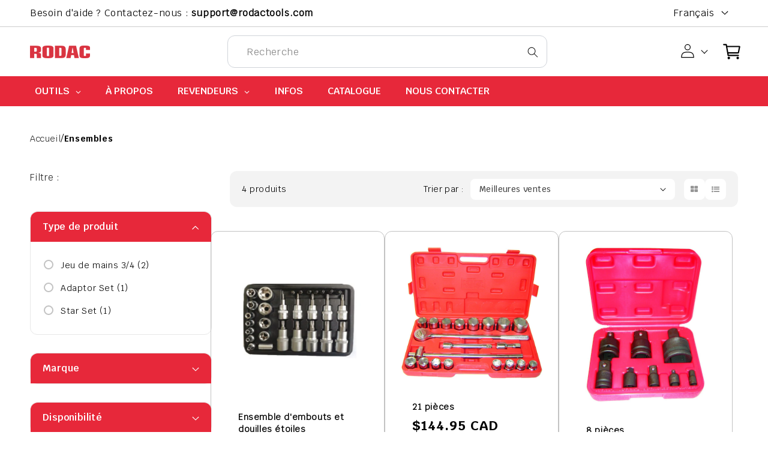

--- FILE ---
content_type: text/html; charset=utf-8
request_url: https://rodactools.com/fr/collections/sets
body_size: 94082
content:
<!doctype html>
<html class="no-js" lang="fr">
  <head>


    <meta charset="utf-8">
    <meta http-equiv="X-UA-Compatible" content="IE=edge">
    <meta name="viewport" content="width=device-width,initial-scale=1">
    <meta name="theme-color" content="">
    <link rel="canonical" href="https://rodactools.com/fr/collections/sets">
    <link rel="preconnect" href="https://cdn.shopify.com" crossorigin>
    <link rel="stylesheet" href="https://cdnjs.cloudflare.com/ajax/libs/font-awesome/4.7.0/css/font-awesome.css">
    <script src="//rodactools.com/cdn/shop/t/12/assets/jquery.min.js?v=61395414644828968241681886236" type="text/javascript"></script>
    <script src="//rodactools.com/cdn/shop/t/12/assets/owl.carousel.js?v=144219901970137184901681886256" type="text/javascript"></script>
<link rel="icon" type="image/png" href="//rodactools.com/cdn/shop/files/favicon-16x16.png?crop=center&height=32&v=1718909014&width=32"><link rel="preconnect" href="https://fonts.shopifycdn.com" crossorigin><title>
      Ensembles
 &ndash; RODACTOOLS</title>

    
<!--     <link rel="preload" as="style" href="//rodactools.com/cdn/shop/t/12/assets/theme.css?v=5793"> -->
    

<meta property="og:site_name" content="RODACTOOLS">
<meta property="og:url" content="https://rodactools.com/fr/collections/sets">
<meta property="og:title" content="Ensembles">
<meta property="og:type" content="website">
<meta property="og:description" content="RODACTOOLS"><meta property="og:image" content="http://rodactools.com/cdn/shop/collections/D120001001231551_f52a8cea-6e9e-44f1-b6f7-87c6942cdacc.jpg?v=1769079653">
  <meta property="og:image:secure_url" content="https://rodactools.com/cdn/shop/collections/D120001001231551_f52a8cea-6e9e-44f1-b6f7-87c6942cdacc.jpg?v=1769079653">
  <meta property="og:image:width" content="184">
  <meta property="og:image:height" content="120"><meta name="twitter:card" content="summary_large_image">
<meta name="twitter:title" content="Ensembles">
<meta name="twitter:description" content="RODACTOOLS">

    <script src="//rodactools.com/cdn/shop/t/12/assets/constants.js?v=95358004781563950421681539082" defer="defer"></script>
    <script src="//rodactools.com/cdn/shop/t/12/assets/pubsub.js?v=2921868252632587581681539082" defer="defer"></script>
    <script src="//rodactools.com/cdn/shop/t/12/assets/global.js?v=127210358271191040921682081396" defer="defer"></script>

    <script>window.performance && window.performance.mark && window.performance.mark('shopify.content_for_header.start');</script><meta name="google-site-verification" content="Q5e0qMV-nqyzyFCZ163NytthTQNy41gRAjl7aGILPjc">
<meta id="shopify-digital-wallet" name="shopify-digital-wallet" content="/41457025186/digital_wallets/dialog">
<meta name="shopify-checkout-api-token" content="d02c179d4a81b2cbec372267920fd4d0">
<meta id="in-context-paypal-metadata" data-shop-id="41457025186" data-venmo-supported="false" data-environment="production" data-locale="fr_FR" data-paypal-v4="true" data-currency="CAD">
<link rel="alternate" type="application/atom+xml" title="Feed" href="/fr/collections/sets.atom" />
<link rel="alternate" hreflang="x-default" href="https://rodactools.com/collections/sets">
<link rel="alternate" hreflang="en" href="https://rodactools.com/collections/sets">
<link rel="alternate" hreflang="fr" href="https://rodactools.com/fr/collections/sets">
<link rel="alternate" type="application/json+oembed" href="https://rodactools.com/fr/collections/sets.oembed">
<script async="async" src="/checkouts/internal/preloads.js?locale=fr-CA"></script>
<link rel="preconnect" href="https://shop.app" crossorigin="anonymous">
<script async="async" src="https://shop.app/checkouts/internal/preloads.js?locale=fr-CA&shop_id=41457025186" crossorigin="anonymous"></script>
<script id="apple-pay-shop-capabilities" type="application/json">{"shopId":41457025186,"countryCode":"CA","currencyCode":"CAD","merchantCapabilities":["supports3DS"],"merchantId":"gid:\/\/shopify\/Shop\/41457025186","merchantName":"RODACTOOLS","requiredBillingContactFields":["postalAddress","email","phone"],"requiredShippingContactFields":["postalAddress","email","phone"],"shippingType":"shipping","supportedNetworks":["visa","masterCard","amex","discover","interac","jcb"],"total":{"type":"pending","label":"RODACTOOLS","amount":"1.00"},"shopifyPaymentsEnabled":true,"supportsSubscriptions":true}</script>
<script id="shopify-features" type="application/json">{"accessToken":"d02c179d4a81b2cbec372267920fd4d0","betas":["rich-media-storefront-analytics"],"domain":"rodactools.com","predictiveSearch":true,"shopId":41457025186,"locale":"fr"}</script>
<script>var Shopify = Shopify || {};
Shopify.shop = "rodactools.myshopify.com";
Shopify.locale = "fr";
Shopify.currency = {"active":"CAD","rate":"1.0"};
Shopify.country = "CA";
Shopify.theme = {"name":"Dawn","id":132790550690,"schema_name":"Dawn","schema_version":"9.0.0","theme_store_id":887,"role":"main"};
Shopify.theme.handle = "null";
Shopify.theme.style = {"id":null,"handle":null};
Shopify.cdnHost = "rodactools.com/cdn";
Shopify.routes = Shopify.routes || {};
Shopify.routes.root = "/fr/";</script>
<script type="module">!function(o){(o.Shopify=o.Shopify||{}).modules=!0}(window);</script>
<script>!function(o){function n(){var o=[];function n(){o.push(Array.prototype.slice.apply(arguments))}return n.q=o,n}var t=o.Shopify=o.Shopify||{};t.loadFeatures=n(),t.autoloadFeatures=n()}(window);</script>
<script>
  window.ShopifyPay = window.ShopifyPay || {};
  window.ShopifyPay.apiHost = "shop.app\/pay";
  window.ShopifyPay.redirectState = null;
</script>
<script id="shop-js-analytics" type="application/json">{"pageType":"collection"}</script>
<script defer="defer" async type="module" src="//rodactools.com/cdn/shopifycloud/shop-js/modules/v2/client.init-shop-cart-sync_BcDpqI9l.fr.esm.js"></script>
<script defer="defer" async type="module" src="//rodactools.com/cdn/shopifycloud/shop-js/modules/v2/chunk.common_a1Rf5Dlz.esm.js"></script>
<script defer="defer" async type="module" src="//rodactools.com/cdn/shopifycloud/shop-js/modules/v2/chunk.modal_Djra7sW9.esm.js"></script>
<script type="module">
  await import("//rodactools.com/cdn/shopifycloud/shop-js/modules/v2/client.init-shop-cart-sync_BcDpqI9l.fr.esm.js");
await import("//rodactools.com/cdn/shopifycloud/shop-js/modules/v2/chunk.common_a1Rf5Dlz.esm.js");
await import("//rodactools.com/cdn/shopifycloud/shop-js/modules/v2/chunk.modal_Djra7sW9.esm.js");

  window.Shopify.SignInWithShop?.initShopCartSync?.({"fedCMEnabled":true,"windoidEnabled":true});

</script>
<script>
  window.Shopify = window.Shopify || {};
  if (!window.Shopify.featureAssets) window.Shopify.featureAssets = {};
  window.Shopify.featureAssets['shop-js'] = {"shop-cart-sync":["modules/v2/client.shop-cart-sync_BLrx53Hf.fr.esm.js","modules/v2/chunk.common_a1Rf5Dlz.esm.js","modules/v2/chunk.modal_Djra7sW9.esm.js"],"init-fed-cm":["modules/v2/client.init-fed-cm_C8SUwJ8U.fr.esm.js","modules/v2/chunk.common_a1Rf5Dlz.esm.js","modules/v2/chunk.modal_Djra7sW9.esm.js"],"shop-cash-offers":["modules/v2/client.shop-cash-offers_BBp_MjBM.fr.esm.js","modules/v2/chunk.common_a1Rf5Dlz.esm.js","modules/v2/chunk.modal_Djra7sW9.esm.js"],"shop-login-button":["modules/v2/client.shop-login-button_Dw6kG_iO.fr.esm.js","modules/v2/chunk.common_a1Rf5Dlz.esm.js","modules/v2/chunk.modal_Djra7sW9.esm.js"],"pay-button":["modules/v2/client.pay-button_BJDaAh68.fr.esm.js","modules/v2/chunk.common_a1Rf5Dlz.esm.js","modules/v2/chunk.modal_Djra7sW9.esm.js"],"shop-button":["modules/v2/client.shop-button_DBWL94V3.fr.esm.js","modules/v2/chunk.common_a1Rf5Dlz.esm.js","modules/v2/chunk.modal_Djra7sW9.esm.js"],"avatar":["modules/v2/client.avatar_BTnouDA3.fr.esm.js"],"init-windoid":["modules/v2/client.init-windoid_77FSIiws.fr.esm.js","modules/v2/chunk.common_a1Rf5Dlz.esm.js","modules/v2/chunk.modal_Djra7sW9.esm.js"],"init-shop-for-new-customer-accounts":["modules/v2/client.init-shop-for-new-customer-accounts_QoC3RJm9.fr.esm.js","modules/v2/client.shop-login-button_Dw6kG_iO.fr.esm.js","modules/v2/chunk.common_a1Rf5Dlz.esm.js","modules/v2/chunk.modal_Djra7sW9.esm.js"],"init-shop-email-lookup-coordinator":["modules/v2/client.init-shop-email-lookup-coordinator_D4ioGzPw.fr.esm.js","modules/v2/chunk.common_a1Rf5Dlz.esm.js","modules/v2/chunk.modal_Djra7sW9.esm.js"],"init-shop-cart-sync":["modules/v2/client.init-shop-cart-sync_BcDpqI9l.fr.esm.js","modules/v2/chunk.common_a1Rf5Dlz.esm.js","modules/v2/chunk.modal_Djra7sW9.esm.js"],"shop-toast-manager":["modules/v2/client.shop-toast-manager_B-eIbpHW.fr.esm.js","modules/v2/chunk.common_a1Rf5Dlz.esm.js","modules/v2/chunk.modal_Djra7sW9.esm.js"],"init-customer-accounts":["modules/v2/client.init-customer-accounts_BcBSUbIK.fr.esm.js","modules/v2/client.shop-login-button_Dw6kG_iO.fr.esm.js","modules/v2/chunk.common_a1Rf5Dlz.esm.js","modules/v2/chunk.modal_Djra7sW9.esm.js"],"init-customer-accounts-sign-up":["modules/v2/client.init-customer-accounts-sign-up_DvG__VHD.fr.esm.js","modules/v2/client.shop-login-button_Dw6kG_iO.fr.esm.js","modules/v2/chunk.common_a1Rf5Dlz.esm.js","modules/v2/chunk.modal_Djra7sW9.esm.js"],"shop-follow-button":["modules/v2/client.shop-follow-button_Dnx6fDH9.fr.esm.js","modules/v2/chunk.common_a1Rf5Dlz.esm.js","modules/v2/chunk.modal_Djra7sW9.esm.js"],"checkout-modal":["modules/v2/client.checkout-modal_BDH3MUqJ.fr.esm.js","modules/v2/chunk.common_a1Rf5Dlz.esm.js","modules/v2/chunk.modal_Djra7sW9.esm.js"],"shop-login":["modules/v2/client.shop-login_CV9Paj8R.fr.esm.js","modules/v2/chunk.common_a1Rf5Dlz.esm.js","modules/v2/chunk.modal_Djra7sW9.esm.js"],"lead-capture":["modules/v2/client.lead-capture_DGQOTB4e.fr.esm.js","modules/v2/chunk.common_a1Rf5Dlz.esm.js","modules/v2/chunk.modal_Djra7sW9.esm.js"],"payment-terms":["modules/v2/client.payment-terms_BQYK7nq4.fr.esm.js","modules/v2/chunk.common_a1Rf5Dlz.esm.js","modules/v2/chunk.modal_Djra7sW9.esm.js"]};
</script>
<script>(function() {
  var isLoaded = false;
  function asyncLoad() {
    if (isLoaded) return;
    isLoaded = true;
    var urls = ["https:\/\/maps.develic.com\/packs\/front.js?shop=rodactools.myshopify.com","https:\/\/sl.storeify.app\/js\/frontend\/scripttag.js?shop=rodactools.myshopify.com","https:\/\/cdn.shopify.com\/s\/files\/1\/0414\/5702\/5186\/t\/4\/assets\/globo.formbuilder.init.js?v=1635859075\u0026shop=rodactools.myshopify.com","https:\/\/zooomyapps.com\/backinstock\/ZooomyOrders.js?shop=rodactools.myshopify.com"];
    for (var i = 0; i < urls.length; i++) {
      var s = document.createElement('script');
      s.type = 'text/javascript';
      s.async = true;
      s.src = urls[i];
      var x = document.getElementsByTagName('script')[0];
      x.parentNode.insertBefore(s, x);
    }
  };
  if(window.attachEvent) {
    window.attachEvent('onload', asyncLoad);
  } else {
    window.addEventListener('load', asyncLoad, false);
  }
})();</script>
<script id="__st">var __st={"a":41457025186,"offset":-18000,"reqid":"ef8862a5-d8cb-4a85-b8c9-167f410c619d-1769096375","pageurl":"rodactools.com\/fr\/collections\/sets","u":"b13210163291","p":"collection","rtyp":"collection","rid":293742968994};</script>
<script>window.ShopifyPaypalV4VisibilityTracking = true;</script>
<script id="captcha-bootstrap">!function(){'use strict';const t='contact',e='account',n='new_comment',o=[[t,t],['blogs',n],['comments',n],[t,'customer']],c=[[e,'customer_login'],[e,'guest_login'],[e,'recover_customer_password'],[e,'create_customer']],r=t=>t.map((([t,e])=>`form[action*='/${t}']:not([data-nocaptcha='true']) input[name='form_type'][value='${e}']`)).join(','),a=t=>()=>t?[...document.querySelectorAll(t)].map((t=>t.form)):[];function s(){const t=[...o],e=r(t);return a(e)}const i='password',u='form_key',d=['recaptcha-v3-token','g-recaptcha-response','h-captcha-response',i],f=()=>{try{return window.sessionStorage}catch{return}},m='__shopify_v',_=t=>t.elements[u];function p(t,e,n=!1){try{const o=window.sessionStorage,c=JSON.parse(o.getItem(e)),{data:r}=function(t){const{data:e,action:n}=t;return t[m]||n?{data:e,action:n}:{data:t,action:n}}(c);for(const[e,n]of Object.entries(r))t.elements[e]&&(t.elements[e].value=n);n&&o.removeItem(e)}catch(o){console.error('form repopulation failed',{error:o})}}const l='form_type',E='cptcha';function T(t){t.dataset[E]=!0}const w=window,h=w.document,L='Shopify',v='ce_forms',y='captcha';let A=!1;((t,e)=>{const n=(g='f06e6c50-85a8-45c8-87d0-21a2b65856fe',I='https://cdn.shopify.com/shopifycloud/storefront-forms-hcaptcha/ce_storefront_forms_captcha_hcaptcha.v1.5.2.iife.js',D={infoText:'Protégé par hCaptcha',privacyText:'Confidentialité',termsText:'Conditions'},(t,e,n)=>{const o=w[L][v],c=o.bindForm;if(c)return c(t,g,e,D).then(n);var r;o.q.push([[t,g,e,D],n]),r=I,A||(h.body.append(Object.assign(h.createElement('script'),{id:'captcha-provider',async:!0,src:r})),A=!0)});var g,I,D;w[L]=w[L]||{},w[L][v]=w[L][v]||{},w[L][v].q=[],w[L][y]=w[L][y]||{},w[L][y].protect=function(t,e){n(t,void 0,e),T(t)},Object.freeze(w[L][y]),function(t,e,n,w,h,L){const[v,y,A,g]=function(t,e,n){const i=e?o:[],u=t?c:[],d=[...i,...u],f=r(d),m=r(i),_=r(d.filter((([t,e])=>n.includes(e))));return[a(f),a(m),a(_),s()]}(w,h,L),I=t=>{const e=t.target;return e instanceof HTMLFormElement?e:e&&e.form},D=t=>v().includes(t);t.addEventListener('submit',(t=>{const e=I(t);if(!e)return;const n=D(e)&&!e.dataset.hcaptchaBound&&!e.dataset.recaptchaBound,o=_(e),c=g().includes(e)&&(!o||!o.value);(n||c)&&t.preventDefault(),c&&!n&&(function(t){try{if(!f())return;!function(t){const e=f();if(!e)return;const n=_(t);if(!n)return;const o=n.value;o&&e.removeItem(o)}(t);const e=Array.from(Array(32),(()=>Math.random().toString(36)[2])).join('');!function(t,e){_(t)||t.append(Object.assign(document.createElement('input'),{type:'hidden',name:u})),t.elements[u].value=e}(t,e),function(t,e){const n=f();if(!n)return;const o=[...t.querySelectorAll(`input[type='${i}']`)].map((({name:t})=>t)),c=[...d,...o],r={};for(const[a,s]of new FormData(t).entries())c.includes(a)||(r[a]=s);n.setItem(e,JSON.stringify({[m]:1,action:t.action,data:r}))}(t,e)}catch(e){console.error('failed to persist form',e)}}(e),e.submit())}));const S=(t,e)=>{t&&!t.dataset[E]&&(n(t,e.some((e=>e===t))),T(t))};for(const o of['focusin','change'])t.addEventListener(o,(t=>{const e=I(t);D(e)&&S(e,y())}));const B=e.get('form_key'),M=e.get(l),P=B&&M;t.addEventListener('DOMContentLoaded',(()=>{const t=y();if(P)for(const e of t)e.elements[l].value===M&&p(e,B);[...new Set([...A(),...v().filter((t=>'true'===t.dataset.shopifyCaptcha))])].forEach((e=>S(e,t)))}))}(h,new URLSearchParams(w.location.search),n,t,e,['guest_login'])})(!0,!0)}();</script>
<script integrity="sha256-4kQ18oKyAcykRKYeNunJcIwy7WH5gtpwJnB7kiuLZ1E=" data-source-attribution="shopify.loadfeatures" defer="defer" src="//rodactools.com/cdn/shopifycloud/storefront/assets/storefront/load_feature-a0a9edcb.js" crossorigin="anonymous"></script>
<script crossorigin="anonymous" defer="defer" src="//rodactools.com/cdn/shopifycloud/storefront/assets/shopify_pay/storefront-65b4c6d7.js?v=20250812"></script>
<script data-source-attribution="shopify.dynamic_checkout.dynamic.init">var Shopify=Shopify||{};Shopify.PaymentButton=Shopify.PaymentButton||{isStorefrontPortableWallets:!0,init:function(){window.Shopify.PaymentButton.init=function(){};var t=document.createElement("script");t.src="https://rodactools.com/cdn/shopifycloud/portable-wallets/latest/portable-wallets.fr.js",t.type="module",document.head.appendChild(t)}};
</script>
<script data-source-attribution="shopify.dynamic_checkout.buyer_consent">
  function portableWalletsHideBuyerConsent(e){var t=document.getElementById("shopify-buyer-consent"),n=document.getElementById("shopify-subscription-policy-button");t&&n&&(t.classList.add("hidden"),t.setAttribute("aria-hidden","true"),n.removeEventListener("click",e))}function portableWalletsShowBuyerConsent(e){var t=document.getElementById("shopify-buyer-consent"),n=document.getElementById("shopify-subscription-policy-button");t&&n&&(t.classList.remove("hidden"),t.removeAttribute("aria-hidden"),n.addEventListener("click",e))}window.Shopify?.PaymentButton&&(window.Shopify.PaymentButton.hideBuyerConsent=portableWalletsHideBuyerConsent,window.Shopify.PaymentButton.showBuyerConsent=portableWalletsShowBuyerConsent);
</script>
<script data-source-attribution="shopify.dynamic_checkout.cart.bootstrap">document.addEventListener("DOMContentLoaded",(function(){function t(){return document.querySelector("shopify-accelerated-checkout-cart, shopify-accelerated-checkout")}if(t())Shopify.PaymentButton.init();else{new MutationObserver((function(e,n){t()&&(Shopify.PaymentButton.init(),n.disconnect())})).observe(document.body,{childList:!0,subtree:!0})}}));
</script>
<link id="shopify-accelerated-checkout-styles" rel="stylesheet" media="screen" href="https://rodactools.com/cdn/shopifycloud/portable-wallets/latest/accelerated-checkout-backwards-compat.css" crossorigin="anonymous">
<style id="shopify-accelerated-checkout-cart">
        #shopify-buyer-consent {
  margin-top: 1em;
  display: inline-block;
  width: 100%;
}

#shopify-buyer-consent.hidden {
  display: none;
}

#shopify-subscription-policy-button {
  background: none;
  border: none;
  padding: 0;
  text-decoration: underline;
  font-size: inherit;
  cursor: pointer;
}

#shopify-subscription-policy-button::before {
  box-shadow: none;
}

      </style>
<script id="sections-script" data-sections="header" defer="defer" src="//rodactools.com/cdn/shop/t/12/compiled_assets/scripts.js?v=5793"></script>
<script>window.performance && window.performance.mark && window.performance.mark('shopify.content_for_header.end');</script>


    <style data-shopify>
      @font-face {
  font-family: Assistant;
  font-weight: 400;
  font-style: normal;
  font-display: swap;
  src: url("//rodactools.com/cdn/fonts/assistant/assistant_n4.9120912a469cad1cc292572851508ca49d12e768.woff2") format("woff2"),
       url("//rodactools.com/cdn/fonts/assistant/assistant_n4.6e9875ce64e0fefcd3f4446b7ec9036b3ddd2985.woff") format("woff");
}

      @font-face {
  font-family: Assistant;
  font-weight: 700;
  font-style: normal;
  font-display: swap;
  src: url("//rodactools.com/cdn/fonts/assistant/assistant_n7.bf44452348ec8b8efa3aa3068825305886b1c83c.woff2") format("woff2"),
       url("//rodactools.com/cdn/fonts/assistant/assistant_n7.0c887fee83f6b3bda822f1150b912c72da0f7b64.woff") format("woff");
}

      
      
      @font-face {
  font-family: Assistant;
  font-weight: 400;
  font-style: normal;
  font-display: swap;
  src: url("//rodactools.com/cdn/fonts/assistant/assistant_n4.9120912a469cad1cc292572851508ca49d12e768.woff2") format("woff2"),
       url("//rodactools.com/cdn/fonts/assistant/assistant_n4.6e9875ce64e0fefcd3f4446b7ec9036b3ddd2985.woff") format("woff");
}


      :root {
        --font-body-family: Assistant, sans-serif;
        --font-body-style: normal;
        --font-body-weight: 400;
        --font-body-weight-bold: 700;

        --font-heading-family: Assistant, sans-serif;
        --font-heading-style: normal;
        --font-heading-weight: 400;

        --font-body-scale: 1.0;
        --font-heading-scale: 1.0;

        --color-base-text: 0, 0, 0;
        --color-shadow: 0, 0, 0;
        --color-base-background-1: 255, 255, 255;
        --color-base-background-2: 247, 247, 247;
        --color-base-solid-button-labels: 255, 255, 255;
        --color-base-outline-button-labels: 0, 0, 0;
        --color-base-accent-1: 0, 0, 0;
        --color-base-accent-2: 51, 79, 180;
        --payment-terms-background-color: #ffffff;

        --gradient-base-background-1: #ffffff;
        --gradient-base-background-2: #f7f7f7;
        --gradient-base-accent-1: #000000;
        --gradient-base-accent-2: #334fb4;

        --media-padding: px;
        --media-border-opacity: 0.0;
        --media-border-width: 0px;
        --media-radius: 0px;
        --media-shadow-opacity: 0.0;
        --media-shadow-horizontal-offset: 0px;
        --media-shadow-vertical-offset: 4px;
        --media-shadow-blur-radius: 0px;
        --media-shadow-visible: 0;

        --page-width: 160rem;
        --page-width-margin: 0rem;

        --product-card-image-padding: 0.0rem;
        --product-card-corner-radius: 0.0rem;
        --product-card-text-alignment: left;
        --product-card-border-width: 0.0rem;
        --product-card-border-opacity: 0.1;
        --product-card-shadow-opacity: 0.0;
        --product-card-shadow-visible: 0;
        --product-card-shadow-horizontal-offset: 0.0rem;
        --product-card-shadow-vertical-offset: 0.4rem;
        --product-card-shadow-blur-radius: 0.5rem;

        --collection-card-image-padding: 0.0rem;
        --collection-card-corner-radius: 0.0rem;
        --collection-card-text-alignment: left;
        --collection-card-border-width: 0.0rem;
        --collection-card-border-opacity: 0.1;
        --collection-card-shadow-opacity: 0.0;
        --collection-card-shadow-visible: 0;
        --collection-card-shadow-horizontal-offset: 0.0rem;
        --collection-card-shadow-vertical-offset: 0.4rem;
        --collection-card-shadow-blur-radius: 0.5rem;

        --blog-card-image-padding: 0.0rem;
        --blog-card-corner-radius: 0.0rem;
        --blog-card-text-alignment: left;
        --blog-card-border-width: 0.0rem;
        --blog-card-border-opacity: 0.1;
        --blog-card-shadow-opacity: 0.0;
        --blog-card-shadow-visible: 0;
        --blog-card-shadow-horizontal-offset: 0.0rem;
        --blog-card-shadow-vertical-offset: 0.4rem;
        --blog-card-shadow-blur-radius: 0.5rem;

        --badge-corner-radius: 4.0rem;

        --popup-border-width: 1px;
        --popup-border-opacity: 0.1;
        --popup-corner-radius: 0px;
        --popup-shadow-opacity: 0.0;
        --popup-shadow-horizontal-offset: 0px;
        --popup-shadow-vertical-offset: 4px;
        --popup-shadow-blur-radius: 5px;

        --drawer-border-width: 1px;
        --drawer-border-opacity: 0.1;
        --drawer-shadow-opacity: 0.0;
        --drawer-shadow-horizontal-offset: 0px;
        --drawer-shadow-vertical-offset: 4px;
        --drawer-shadow-blur-radius: 5px;

        --spacing-sections-desktop: 0px;
        --spacing-sections-mobile: 0px;

        --grid-desktop-vertical-spacing: 32px;
        --grid-desktop-horizontal-spacing: 32px;
        --grid-mobile-vertical-spacing: 16px;
        --grid-mobile-horizontal-spacing: 16px;

        --text-boxes-border-opacity: 0.1;
        --text-boxes-border-width: 0px;
        --text-boxes-radius: 0px;
        --text-boxes-shadow-opacity: 0.0;
        --text-boxes-shadow-visible: 0;
        --text-boxes-shadow-horizontal-offset: 0px;
        --text-boxes-shadow-vertical-offset: 4px;
        --text-boxes-shadow-blur-radius: 5px;

        --buttons-radius: 0px;
        --buttons-radius-outset: 0px;
        --buttons-border-width: 1px;
        --buttons-border-opacity: 1.0;
        --buttons-shadow-opacity: 0.0;
        --buttons-shadow-visible: 0;
        --buttons-shadow-horizontal-offset: 0px;
        --buttons-shadow-vertical-offset: 4px;
        --buttons-shadow-blur-radius: 5px;
        --buttons-border-offset: 0px;

        --inputs-radius: 0px;
        --inputs-border-width: 1px;
        --inputs-border-opacity: 0.55;
        --inputs-shadow-opacity: 0.0;
        --inputs-shadow-horizontal-offset: 0px;
        --inputs-margin-offset: 0px;
        --inputs-shadow-vertical-offset: 4px;
        --inputs-shadow-blur-radius: 5px;
        --inputs-radius-outset: 0px;

        --variant-pills-radius: 40px;
        --variant-pills-border-width: 1px;
        --variant-pills-border-opacity: 0.55;
        --variant-pills-shadow-opacity: 0.0;
        --variant-pills-shadow-horizontal-offset: 0px;
        --variant-pills-shadow-vertical-offset: 4px;
        --variant-pills-shadow-blur-radius: 5px;
      }

      *,
      *::before,
      *::after {
        box-sizing: inherit;
      }

      html {
        box-sizing: border-box;
        font-size: calc(var(--font-body-scale) * 62.5%);
        height: 100%;
      }

      body {
         font-family: Krub-Regular;
        display: grid;
        grid-template-rows: auto auto 1fr auto;
        grid-template-columns: 100%;
        min-height: 100%;
        margin: 0;
        font-size: 1.5rem;
        letter-spacing: 0.06rem;
        line-height: calc(1 + 0.8 / var(--font-body-scale));
        font-weight: var(--font-body-weight);
      }
  
      @media screen and (min-width: 750px) {
        body {
          font-size: 1.6rem;
        }
      }


         /* Light */
        @font-face {
            font-family: 'Krub-Light';
            src: url('https://cdn.shopify.com/s/files/1/0414/5702/5186/files/Krub-Light.woff?v=1681885105') format('woff');
        }
        
        /* Regular */
        @font-face {
            font-family: 'Krub-Regular';
            src: url('https://cdn.shopify.com/s/files/1/0414/5702/5186/files/Krub-Regular.woff?v=1681885105') format('woff');
        }
      /* Medium */
        @font-face {
            font-family: 'Krub-Medium';
            src: url('https://cdn.shopify.com/s/files/1/0414/5702/5186/files/Krub-Medium_79f247d8-58dc-4dd0-bec0-3ac7772d9bed.woff?v=1682062455') format('woff');
        }
        
        /* Semibold */
        @font-face {
            font-family: 'Krub-SemiBold';
            src: url('https://cdn.shopify.com/s/files/1/0414/5702/5186/files/Krub-SemiBold.woff?v=1681885105') format('woff');
        }
        
        /* Bold */
        @font-face {
            font-family: 'Krub-Bold';
            src: url('https://cdn.shopify.com/s/files/1/0414/5702/5186/files/Krub-Bold.woff?v=1681885105') format('woff');
        }

    </style>

    <link href="//rodactools.com/cdn/shop/t/12/assets/base.css?v=67160470260465306991696439694" rel="stylesheet" type="text/css" media="all" />

    <link href="//rodactools.com/cdn/shop/t/12/assets/owl.carousel.min.css?v=70516089817612781961681886207" rel="stylesheet" type="text/css" media="all" />
    <link href="//rodactools.com/cdn/shop/t/12/assets/owl.theme.default.min.css?v=135046118358282713361681886222" rel="stylesheet" type="text/css" media="all" />
    <link href="//rodactools.com/cdn/shop/t/12/assets/custom.css?v=96185512782148491791693908865" rel="stylesheet" type="text/css" media="all" />
    <link href="//rodactools.com/cdn/shop/t/12/assets/custom2.css?v=37246862542201612671690803543" rel="stylesheet" type="text/css" media="all" />
    <link href="//rodactools.com/cdn/shop/t/12/assets/responsive.css?v=14944192182950628301692339868" rel="stylesheet" type="text/css" media="all" />
    <link href="//rodactools.com/cdn/shop/t/12/assets/responsive2.css?v=155824107057678408181690802651" rel="stylesheet" type="text/css" media="all" />
<link rel="preload" as="font" href="//rodactools.com/cdn/fonts/assistant/assistant_n4.9120912a469cad1cc292572851508ca49d12e768.woff2" type="font/woff2" crossorigin><link rel="preload" as="font" href="//rodactools.com/cdn/fonts/assistant/assistant_n4.9120912a469cad1cc292572851508ca49d12e768.woff2" type="font/woff2" crossorigin><link rel="stylesheet" href="//rodactools.com/cdn/shop/t/12/assets/component-predictive-search.css?v=85913294783299393391681539082" media="print" onload="this.media='all'"><script>document.documentElement.className = document.documentElement.className.replace('no-js', 'js');
    if (Shopify.designMode) {
      document.documentElement.classList.add('shopify-design-mode');
    }
    </script>
  
  








    <script type="text/javascript">
    (function(c,l,a,r,i,t,y){
        c[a]=c[a]||function(){(c[a].q=c[a].q||[]).push(arguments)};
        t=l.createElement(r);t.async=1;t.src="https://www.clarity.ms/tag/"+i;
        y=l.getElementsByTagName(r)[0];y.parentNode.insertBefore(t,y);
    })(window, document, "clarity", "script", "nuhjt6fxqr");
</script>
<!-- BEGIN app block: shopify://apps/klaviyo-email-marketing-sms/blocks/klaviyo-onsite-embed/2632fe16-c075-4321-a88b-50b567f42507 -->












  <script async src="https://static.klaviyo.com/onsite/js/VNTKEs/klaviyo.js?company_id=VNTKEs"></script>
  <script>!function(){if(!window.klaviyo){window._klOnsite=window._klOnsite||[];try{window.klaviyo=new Proxy({},{get:function(n,i){return"push"===i?function(){var n;(n=window._klOnsite).push.apply(n,arguments)}:function(){for(var n=arguments.length,o=new Array(n),w=0;w<n;w++)o[w]=arguments[w];var t="function"==typeof o[o.length-1]?o.pop():void 0,e=new Promise((function(n){window._klOnsite.push([i].concat(o,[function(i){t&&t(i),n(i)}]))}));return e}}})}catch(n){window.klaviyo=window.klaviyo||[],window.klaviyo.push=function(){var n;(n=window._klOnsite).push.apply(n,arguments)}}}}();</script>

  




  <script>
    window.klaviyoReviewsProductDesignMode = false
  </script>







<!-- END app block --><!-- BEGIN app block: shopify://apps/powerful-form-builder/blocks/app-embed/e4bcb1eb-35b2-42e6-bc37-bfe0e1542c9d --><script type="text/javascript" hs-ignore data-cookieconsent="ignore">
  var Globo = Globo || {};
  var globoFormbuilderRecaptchaInit = function(){};
  var globoFormbuilderHcaptchaInit = function(){};
  window.Globo.FormBuilder = window.Globo.FormBuilder || {};
  window.Globo.FormBuilder.shop = {"configuration":{"money_format":"${{amount}}"},"pricing":{"features":{"bulkOrderForm":false,"cartForm":false,"fileUpload":2,"removeCopyright":false}},"settings":{"copyright":"Powered by Globo <a href=\"https://apps.shopify.com/form-builder-contact-form\" target=\"_blank\">Contact Form</a>","hideWaterMark":false,"reCaptcha":{"recaptchaType":"v2","siteKey":false,"languageCode":"en"},"scrollTop":false},"encryption_form_id":1,"url":"https://form.globosoftware.net/"};

  if(window.Globo.FormBuilder.shop.settings.customCssEnabled && window.Globo.FormBuilder.shop.settings.customCssCode){
    const customStyle = document.createElement('style');
    customStyle.type = 'text/css';
    customStyle.innerHTML = window.Globo.FormBuilder.shop.settings.customCssCode;
    document.head.appendChild(customStyle);
  }

  window.Globo.FormBuilder.forms = [];
    
      
      
      
      window.Globo.FormBuilder.forms[62974] = {"62974":{"header":{"active":false,"title":"Contact us","description":"\u003cp\u003eLeave your message and we'll get back to you shortly.\u003c\/p\u003e"},"elements":[{"id":"heading","type":"heading","heading":"Contact","caption":"","columnWidth":100},{"id":"text","type":"text","label":"Name","placeholder":"Name","description":"","limitCharacters":false,"characters":100,"hideLabel":false,"keepPositionLabel":false,"required":true,"ifHideLabel":false,"inputIcon":"","columnWidth":50},{"id":"phone","type":"phone","label":"Phone Number","placeholder":"Phone Number","description":"","validatePhone":false,"onlyShowFlag":false,"defaultCountryCode":"us","limitCharacters":false,"characters":100,"hideLabel":false,"keepPositionLabel":false,"required":true,"ifHideLabel":false,"inputIcon":"","columnWidth":50},{"id":"email","type":"email","label":"Email","placeholder":"Email","description":"","limitCharacters":false,"characters":100,"hideLabel":false,"keepPositionLabel":false,"required":true,"ifHideLabel":false,"inputIcon":"","columnWidth":100},{"id":"heading-2","type":"heading","heading":"Company","caption":"","columnWidth":100},{"id":"text-2","type":"text","label":"Company Name","placeholder":"Company Name","description":"","limitCharacters":false,"characters":100,"hideLabel":false,"keepPositionLabel":false,"required":true,"ifHideLabel":false,"inputIcon":"","columnWidth":50},{"id":"url","type":"url","label":"Website","placeholder":"Website","description":"","limitCharacters":false,"characters":100,"hideLabel":false,"keepPositionLabel":false,"required":false,"ifHideLabel":false,"inputIcon":"","columnWidth":50},{"id":"text-3","type":"text","label":"Address","placeholder":"Address","description":"","limitCharacters":false,"characters":100,"hideLabel":false,"keepPositionLabel":false,"required":true,"ifHideLabel":false,"inputIcon":"","columnWidth":50},{"id":"text-4","type":"text","label":"City","placeholder":"City","description":"","limitCharacters":false,"characters":100,"hideLabel":false,"keepPositionLabel":false,"required":true,"ifHideLabel":false,"inputIcon":"","columnWidth":50},{"id":"text-5","type":"text","label":"Postal Code \/ ZIP","placeholder":"Postal Code \/ ZIP","description":"","limitCharacters":false,"characters":100,"hideLabel":false,"keepPositionLabel":false,"required":true,"ifHideLabel":false,"inputIcon":"","columnWidth":50},{"id":"text-6","type":"text","label":"Country","placeholder":"Country","description":"","limitCharacters":false,"characters":100,"hideLabel":false,"keepPositionLabel":false,"required":true,"ifHideLabel":false,"inputIcon":"","columnWidth":50},{"id":"textarea","type":"textarea","label":"Message","placeholder":"Message","description":"","limitCharacters":false,"characters":100,"hideLabel":false,"keepPositionLabel":false,"required":true,"ifHideLabel":false,"columnWidth":100}],"add-elements":null,"footer":{"description":"\u003cp\u003e\u003cbr\u003e\u003c\/p\u003e","previousText":"Previous","nextText":"Next","submitText":"Submit","resetButton":false,"resetButtonText":"Reset","submitFullWidth":false,"submitAlignment":"left"},"mail":{"admin":null,"customer":{"enable":true,"emailType":"elementEmail","selectEmail":"onlyEmail","emailId":"email","emailConditional":false,"note":"You can use variables which will help you create a dynamic content","subject":"Thanks for submitting","content":"\u003ctable class=\"header row\" style=\"width: 100%; border-spacing: 0; border-collapse: collapse; margin: 40px 0 20px;\"\u003e\n\u003ctbody\u003e\n\u003ctr\u003e\n\u003ctd class=\"header__cell\" style=\"font-family: -apple-system, BlinkMacSystemFont, Roboto, Oxygen, Ubuntu, Cantarell, Fira Sans, Droid Sans, Helvetica Neue, sans-serif;\"\u003e\u003ccenter\u003e\n\u003ctable class=\"container\" style=\"width: 559px; text-align: left; border-spacing: 0px; border-collapse: collapse; margin: 0px auto;\"\u003e\n\u003ctbody\u003e\n\u003ctr\u003e\n\u003ctd style=\"font-family: -apple-system, BlinkMacSystemFont, Roboto, Oxygen, Ubuntu, Cantarell, 'Fira Sans', 'Droid Sans', 'Helvetica Neue', sans-serif; width: 544.219px;\"\u003e\n\u003ctable class=\"row\" style=\"width: 100%; border-spacing: 0; border-collapse: collapse;\"\u003e\n\u003ctbody\u003e\n\u003ctr\u003e\n\u003ctd class=\"shop-name__cell\" style=\"font-family: -apple-system, BlinkMacSystemFont, Roboto, Oxygen, Ubuntu, Cantarell, Fira Sans, Droid Sans, Helvetica Neue, sans-serif;\"\u003e\n\u003ch1 class=\"shop-name__text\" style=\"font-weight: normal; font-size: 30px; color: #333; margin: 0;\"\u003e\u003ca class=\"shop_name\" target=\"_blank\" rel=\"noopener\"\u003eShop\u003c\/a\u003e\u003c\/h1\u003e\n\u003c\/td\u003e\n\u003ctd class=\"order-number__cell\" style=\"font-family: -apple-system, BlinkMacSystemFont, Roboto, Oxygen, Ubuntu, Cantarell, Fira Sans, Droid Sans, Helvetica Neue, sans-serif; font-size: 14px; color: #999;\" align=\"right\"\u003e\u0026nbsp;\u003c\/td\u003e\n\u003c\/tr\u003e\n\u003c\/tbody\u003e\n\u003c\/table\u003e\n\u003c\/td\u003e\n\u003c\/tr\u003e\n\u003c\/tbody\u003e\n\u003c\/table\u003e\n\u003c\/center\u003e\u003c\/td\u003e\n\u003c\/tr\u003e\n\u003c\/tbody\u003e\n\u003c\/table\u003e\n\u003ctable class=\"row content\" style=\"width: 100%; border-spacing: 0; border-collapse: collapse;\"\u003e\n\u003ctbody\u003e\n\u003ctr\u003e\n\u003ctd class=\"content__cell\" style=\"font-family: -apple-system, BlinkMacSystemFont, Roboto, Oxygen, Ubuntu, Cantarell, Fira Sans, Droid Sans, Helvetica Neue, sans-serif; padding-bottom: 40px;\"\u003e\u003ccenter\u003e\n\u003ctable class=\"container\" style=\"width: 560px; text-align: left; border-spacing: 0; border-collapse: collapse; margin: 0 auto;\"\u003e\n\u003ctbody\u003e\n\u003ctr\u003e\n\u003ctd style=\"font-family: -apple-system, BlinkMacSystemFont, Roboto, Oxygen, Ubuntu, Cantarell, Fira Sans, Droid Sans, Helvetica Neue, sans-serif;\"\u003e\n\u003ch2 class=\"quote-heading\" style=\"font-weight: normal; font-size: 24px; margin: 0 0 10px;\"\u003eThanks for your submission\u003c\/h2\u003e\n\u003cp class=\"quote-heading-message\"\u003eHi, we are getting your submission. We will get back to you shortly.\u003c\/p\u003e\n\u003c\/td\u003e\n\u003c\/tr\u003e\n\u003c\/tbody\u003e\n\u003c\/table\u003e\n\u003ctable class=\"row section\" style=\"width: 100%; border-spacing: 0; border-collapse: collapse; border-top-width: 1px; border-top-color: #e5e5e5; border-top-style: solid;\"\u003e\n\u003ctbody\u003e\n\u003ctr\u003e\n\u003ctd class=\"section__cell\" style=\"font-family: -apple-system, BlinkMacSystemFont, Roboto, Oxygen, Ubuntu, Cantarell, Fira Sans, Droid Sans, Helvetica Neue, sans-serif; padding: 40px 0;\"\u003e\u003ccenter\u003e\n\u003ctable class=\"container\" style=\"width: 560px; text-align: left; border-spacing: 0; border-collapse: collapse; margin: 0 auto;\"\u003e\n\u003ctbody\u003e\n\u003ctr\u003e\n\u003ctd style=\"font-family: -apple-system, BlinkMacSystemFont, Roboto, Oxygen, Ubuntu, Cantarell, Fira Sans, Droid Sans, Helvetica Neue, sans-serif;\"\u003e\n\u003ch3 class=\"more-information\"\u003eMore information\u003c\/h3\u003e\n\u003cp\u003e{{data}}\u003c\/p\u003e\n\u003c\/td\u003e\n\u003c\/tr\u003e\n\u003c\/tbody\u003e\n\u003c\/table\u003e\n\u003c\/center\u003e\u003c\/td\u003e\n\u003c\/tr\u003e\n\u003c\/tbody\u003e\n\u003c\/table\u003e\n\u003ctable class=\"row footer\" style=\"width: 100%; border-spacing: 0; border-collapse: collapse; border-top-width: 1px; border-top-color: #e5e5e5; border-top-style: solid;\"\u003e\n\u003ctbody\u003e\n\u003ctr\u003e\n\u003ctd class=\"footer__cell\" style=\"font-family: -apple-system, BlinkMacSystemFont, Roboto, Oxygen, Ubuntu, Cantarell, Fira Sans, Droid Sans, Helvetica Neue, sans-serif; padding: 35px 0;\"\u003e\u003ccenter\u003e\n\u003ctable class=\"container\" style=\"width: 560px; text-align: left; border-spacing: 0; border-collapse: collapse; margin: 0 auto;\"\u003e\n\u003ctbody\u003e\n\u003ctr\u003e\n\u003ctd style=\"font-family: -apple-system, BlinkMacSystemFont, Roboto, Oxygen, Ubuntu, Cantarell, Fira Sans, Droid Sans, Helvetica Neue, sans-serif;\"\u003e\n\u003cp class=\"contact\" style=\"text-align: center;\"\u003eIf you have any questions, reply to this email or contact us at \u003ca href=\"mailto:info@rodactools.com\"\u003einfo@rodactools.com\u003c\/a\u003e\u003c\/p\u003e\n\u003c\/td\u003e\n\u003c\/tr\u003e\n\u003ctr\u003e\n\u003ctd style=\"font-family: -apple-system, BlinkMacSystemFont, Roboto, Oxygen, Ubuntu, Cantarell, Fira Sans, Droid Sans, Helvetica Neue, sans-serif;\"\u003e\n\u003cp class=\"disclaimer__subtext\" style=\"color: #999; line-height: 150%; font-size: 14px; margin: 0; text-align: center;\"\u003eClick \u003ca href=\"[UNSUBSCRIBEURL]\"\u003ehere\u003c\/a\u003e to unsubscribe\u003c\/p\u003e\n\u003c\/td\u003e\n\u003c\/tr\u003e\n\u003c\/tbody\u003e\n\u003c\/table\u003e\n\u003c\/center\u003e\u003c\/td\u003e\n\u003c\/tr\u003e\n\u003c\/tbody\u003e\n\u003c\/table\u003e\n\u003c\/center\u003e\u003c\/td\u003e\n\u003c\/tr\u003e\n\u003c\/tbody\u003e\n\u003c\/table\u003e","islimitWidth":false,"maxWidth":"600"}},"appearance":{"layout":"boxed","width":"1000","style":"classic","mainColor":"rgba(230,46,57,1)","headingColor":"#000","labelColor":"#000","descriptionColor":"#6c757d","optionColor":"#000","paragraphColor":"#000","paragraphBackground":"#fff","background":"none","backgroundColor":"rgba(243,69,69,1)","backgroundImage":"","backgroundImageAlignment":"middle","floatingIcon":"\u003csvg aria-hidden=\"true\" focusable=\"false\" data-prefix=\"far\" data-icon=\"envelope\" class=\"svg-inline--fa fa-envelope fa-w-16\" role=\"img\" xmlns=\"http:\/\/www.w3.org\/2000\/svg\" viewBox=\"0 0 512 512\"\u003e\u003cpath fill=\"currentColor\" d=\"M464 64H48C21.49 64 0 85.49 0 112v288c0 26.51 21.49 48 48 48h416c26.51 0 48-21.49 48-48V112c0-26.51-21.49-48-48-48zm0 48v40.805c-22.422 18.259-58.168 46.651-134.587 106.49-16.841 13.247-50.201 45.072-73.413 44.701-23.208.375-56.579-31.459-73.413-44.701C106.18 199.465 70.425 171.067 48 152.805V112h416zM48 400V214.398c22.914 18.251 55.409 43.862 104.938 82.646 21.857 17.205 60.134 55.186 103.062 54.955 42.717.231 80.509-37.199 103.053-54.947 49.528-38.783 82.032-64.401 104.947-82.653V400H48z\"\u003e\u003c\/path\u003e\u003c\/svg\u003e","floatingText":"","displayOnAllPage":false,"position":"bottom right","formType":"normalForm"},"reCaptcha":{"enable":false,"note":"Please make sure that you have set Google reCaptcha v2 Site key and Secret key in \u003ca href=\"\/admin\/settings\"\u003eSettings\u003c\/a\u003e"},"errorMessage":{"required":"Please fill in field","invalid":"Invalid","invalidName":"Invalid name","invalidEmail":"Invalid email","invalidURL":"Invalid URL","invalidPhone":"Invalid phone","invalidNumber":"Invalid number","invalidPassword":"Invalid password","confirmPasswordNotMatch":"Confirmed password doesn't match","customerAlreadyExists":"Customer already exists","fileSizeLimit":"File size limit exceeded","fileNotAllowed":"File extension not allowed","requiredCaptcha":"Please, enter the captcha","requiredProducts":"Please select product","limitQuantity":"The number of products left in stock has been exceeded","shopifyInvalidPhone":"phone - Enter a valid phone number to use this delivery method","shopifyPhoneHasAlready":"phone - Phone has already been taken","shopifyInvalidProvice":"addresses.province - is not valid","otherError":"Something went wrong, please try again"},"afterSubmit":{"action":"clearForm","message":"\u003ch4\u003eThanks for getting in touch!\u0026nbsp;\u003c\/h4\u003e\u003cp\u003e\u003cbr\u003e\u003c\/p\u003e\u003cp\u003eWe appreciate you contacting us. One of our colleagues will get back in touch with you soon!\u003c\/p\u003e\u003cp\u003e\u003cbr\u003e\u003c\/p\u003e\u003cp\u003eHave a great day!\u003c\/p\u003e","redirectUrl":"","enableGa":false,"gaEventCategory":"Form Builder by Globo","gaEventAction":"Submit","gaEventLabel":"Contact us form","enableFpx":false,"fpxTrackerName":""},"integration":{"shopify":{"createAccount":false,"ifExist":"returnError","sendEmailInvite":false,"acceptsMarketing":false,"note":"Learn \u003ca href=\"https:\/\/www.google.com\/\" target=\"_blank\"\u003ehow to connect\u003c\/a\u003e form elements to Shopify customer data","integrationElements":[]},"mailChimp":{"loading":"","enable":false,"list":false,"note":"Learn \u003ca href=\"https:\/\/www.google.com\/\" target=\"_blank\"\u003ehow to connect\u003c\/a\u003e form elements to Mailchimp subscriber data","integrationElements":[]},"klaviyo":{"loading":"","enable":false,"list":false,"note":"Learn \u003ca href=\"https:\/\/www.google.com\/\" target=\"_blank\"\u003ehow to connect\u003c\/a\u003e form elements to Klaviyo subscriber data","integrationElements":{"klaviyoemail":"","first_name":"","last_name":"","title":"","organization":"","phone_number":"","address1":"","address2":"","city":"","region":"","zip":"","country":"","latitude":"","longitude":""}},"zapier":{"enable":false,"webhookUrl":""},"hubspot":{"loading":"","enable":false,"list":false,"integrationElements":[]},"omnisend":{"loading":"","enable":false,"integrationElements":{"email":"","firstName":"","lastName":"","status":"","country":"","state":"","city":"","phone":"","postalCode":"","gender":"","birthdate":"","tags":"","customProperties1":"","customProperties2":"","customProperties3":"","customProperties4":"","customProperties5":""}},"getresponse":{"loading":"","enable":false,"list":false,"integrationElements":{"email":"","name":"","gender":"","birthdate":"","company":"","city":"","state":"","street":"","postal_code":"","country":"","phone":"","fax":"","comment":"","ref":"","url":"","tags":"","dayOfCycle":"","scoring":""}},"sendinblue":{"loading":"","enable":false,"list":false,"integrationElements":[]},"campaignmonitor":{"loading":"","enable":false,"list":false,"integrationElements":[]},"activecampaign":{"loading":"","enable":false,"list":[],"integrationElements":[]}},"publish":{"requiredLogin":false,"requiredLoginMessage":"Please \u003ca href=\"\/account\/login\" title=\"login\"\u003elogin\u003c\/a\u003e to continue","publishType":"embedCode","embedCode":"\u003cdiv class=\"globo-formbuilder\" data-id=\"NjI5NzQ=\"\u003e\u003c\/div\u003e","shortCode":"{formbuilder:NjI5NzQ=}","popup":"\u003cdiv class=\"globo-formbuilder\" data-id=\"\"\u003e\u003c\/div\u003e","lightbox":"\u003cdiv class=\"globo-form-publish-modal lightbox hidden\" data-id=\"62974\"\u003e\u003cdiv class=\"globo-form-modal-content\"\u003e\u003cdiv class=\"globo-formbuilder\" data-id=\"NjI5NzQ=\"\u003e\u003c\/div\u003e\u003c\/div\u003e\u003c\/div\u003e","enableAddShortCode":false,"selectPage":"83269779618","selectPositionOnPage":"top","selectTime":"forever","setCookie":"1"},"isStepByStepForm":false,"html":"\n\u003cdiv class=\"globo-form boxed-form globo-form-id-62974\"\u003e\n\u003cstyle\u003e\n.globo-form-id-62974 .globo-form-app{\n    max-width: 1000px;\n    width: -webkit-fill-available;\n    \n    \n}\n\n.globo-form-id-62974 .globo-form-app .globo-heading{\n    color: #000\n}\n.globo-form-id-62974 .globo-form-app .globo-description,\n.globo-form-id-62974 .globo-form-app .header .globo-description{\n    color: #6c757d\n}\n.globo-form-id-62974 .globo-form-app .globo-label,\n.globo-form-id-62974 .globo-form-app .globo-form-control label.globo-label,\n.globo-form-id-62974 .globo-form-app .globo-form-control label.globo-label span.label-content{\n    color: #000;\n    text-align: left !important;\n}\n.globo-form-id-62974 .globo-form-app .globo-label.globo-position-label{\n    height: 20px !important;\n}\n.globo-form-id-62974 .globo-form-app .globo-form-control .help-text.globo-description{\n    color: #6c757d\n}\n.globo-form-id-62974 .globo-form-app .globo-form-control .checkbox-wrapper .globo-option,\n.globo-form-id-62974 .globo-form-app .globo-form-control .radio-wrapper .globo-option\n{\n    color: #000\n}\n.globo-form-id-62974 .globo-form-app .footer{\n    text-align:left;\n}\n.globo-form-id-62974 .globo-form-app .footer button{\n    border:1px solid rgba(230,46,57,1);\n    \n}\n.globo-form-id-62974 .globo-form-app .footer button.submit,\n.globo-form-id-62974 .globo-form-app .footer button.checkout,\n.globo-form-id-62974 .globo-form-app .footer button.action.loading .spinner{\n    background-color: rgba(230,46,57,1);\n    color : #ffffff;\n}\n.globo-form-id-62974 .globo-form-app .globo-form-control .star-rating\u003efieldset:not(:checked)\u003elabel:before {\n    content: url('data:image\/svg+xml; utf8, \u003csvg aria-hidden=\"true\" focusable=\"false\" data-prefix=\"far\" data-icon=\"star\" class=\"svg-inline--fa fa-star fa-w-18\" role=\"img\" xmlns=\"http:\/\/www.w3.org\/2000\/svg\" viewBox=\"0 0 576 512\"\u003e\u003cpath fill=\"rgba(230,46,57,1)\" d=\"M528.1 171.5L382 150.2 316.7 17.8c-11.7-23.6-45.6-23.9-57.4 0L194 150.2 47.9 171.5c-26.2 3.8-36.7 36.1-17.7 54.6l105.7 103-25 145.5c-4.5 26.3 23.2 46 46.4 33.7L288 439.6l130.7 68.7c23.2 12.2 50.9-7.4 46.4-33.7l-25-145.5 105.7-103c19-18.5 8.5-50.8-17.7-54.6zM388.6 312.3l23.7 138.4L288 385.4l-124.3 65.3 23.7-138.4-100.6-98 139-20.2 62.2-126 62.2 126 139 20.2-100.6 98z\"\u003e\u003c\/path\u003e\u003c\/svg\u003e');\n}\n.globo-form-id-62974 .globo-form-app .globo-form-control .star-rating\u003efieldset\u003einput:checked ~ label:before {\n    content: url('data:image\/svg+xml; utf8, \u003csvg aria-hidden=\"true\" focusable=\"false\" data-prefix=\"fas\" data-icon=\"star\" class=\"svg-inline--fa fa-star fa-w-18\" role=\"img\" xmlns=\"http:\/\/www.w3.org\/2000\/svg\" viewBox=\"0 0 576 512\"\u003e\u003cpath fill=\"rgba(230,46,57,1)\" d=\"M259.3 17.8L194 150.2 47.9 171.5c-26.2 3.8-36.7 36.1-17.7 54.6l105.7 103-25 145.5c-4.5 26.3 23.2 46 46.4 33.7L288 439.6l130.7 68.7c23.2 12.2 50.9-7.4 46.4-33.7l-25-145.5 105.7-103c19-18.5 8.5-50.8-17.7-54.6L382 150.2 316.7 17.8c-11.7-23.6-45.6-23.9-57.4 0z\"\u003e\u003c\/path\u003e\u003c\/svg\u003e');\n}\n.globo-form-id-62974 .globo-form-app .globo-form-control .star-rating\u003efieldset:not(:checked)\u003elabel:hover:before,\n.globo-form-id-62974 .globo-form-app .globo-form-control .star-rating\u003efieldset:not(:checked)\u003elabel:hover ~ label:before{\n    content : url('data:image\/svg+xml; utf8, \u003csvg aria-hidden=\"true\" focusable=\"false\" data-prefix=\"fas\" data-icon=\"star\" class=\"svg-inline--fa fa-star fa-w-18\" role=\"img\" xmlns=\"http:\/\/www.w3.org\/2000\/svg\" viewBox=\"0 0 576 512\"\u003e\u003cpath fill=\"rgba(230,46,57,1)\" d=\"M259.3 17.8L194 150.2 47.9 171.5c-26.2 3.8-36.7 36.1-17.7 54.6l105.7 103-25 145.5c-4.5 26.3 23.2 46 46.4 33.7L288 439.6l130.7 68.7c23.2 12.2 50.9-7.4 46.4-33.7l-25-145.5 105.7-103c19-18.5 8.5-50.8-17.7-54.6L382 150.2 316.7 17.8c-11.7-23.6-45.6-23.9-57.4 0z\"\u003e\u003c\/path\u003e\u003c\/svg\u003e')\n}\n.globo-form-id-62974 .globo-form-app .globo-form-control .radio-wrapper .radio-input:checked ~ .radio-label:after {\n    background: rgba(230,46,57,1);\n    background: radial-gradient(rgba(230,46,57,1) 40%, #fff 45%);\n}\n.globo-form-id-62974 .globo-form-app .globo-form-control .checkbox-wrapper .checkbox-input:checked ~ .checkbox-label:before {\n    border-color: rgba(230,46,57,1);\n    box-shadow: 0 4px 6px rgba(50,50,93,0.11), 0 1px 3px rgba(0,0,0,0.08);\n    background-color: rgba(230,46,57,1);\n}\n.globo-form-id-62974 .globo-form-app .step.-completed .step__number,\n.globo-form-id-62974 .globo-form-app .line.-progress,\n.globo-form-id-62974 .globo-form-app .line.-start{\n    background-color: rgba(230,46,57,1);\n}\n.globo-form-id-62974 .globo-form-app .checkmark__check,\n.globo-form-id-62974 .globo-form-app .checkmark__circle{\n    stroke: rgba(230,46,57,1);\n}\n.globo-form-id-62974 .floating-button{\n    background-color: rgba(230,46,57,1);\n}\n.globo-form-id-62974 .globo-form-app .globo-form-control .checkbox-wrapper .checkbox-input ~ .checkbox-label:before,\n.globo-form-app .globo-form-control .radio-wrapper .radio-input ~ .radio-label:after{\n    border-color : rgba(230,46,57,1);\n}\n.globo-form-id-62974 .flatpickr-day.selected, \n.globo-form-id-62974 .flatpickr-day.startRange, \n.globo-form-id-62974 .flatpickr-day.endRange, \n.globo-form-id-62974 .flatpickr-day.selected.inRange, \n.globo-form-id-62974 .flatpickr-day.startRange.inRange, \n.globo-form-id-62974 .flatpickr-day.endRange.inRange, \n.globo-form-id-62974 .flatpickr-day.selected:focus, \n.globo-form-id-62974 .flatpickr-day.startRange:focus, \n.globo-form-id-62974 .flatpickr-day.endRange:focus, \n.globo-form-id-62974 .flatpickr-day.selected:hover, \n.globo-form-id-62974 .flatpickr-day.startRange:hover, \n.globo-form-id-62974 .flatpickr-day.endRange:hover, \n.globo-form-id-62974 .flatpickr-day.selected.prevMonthDay, \n.globo-form-id-62974 .flatpickr-day.startRange.prevMonthDay, \n.globo-form-id-62974 .flatpickr-day.endRange.prevMonthDay, \n.globo-form-id-62974 .flatpickr-day.selected.nextMonthDay, \n.globo-form-id-62974 .flatpickr-day.startRange.nextMonthDay, \n.globo-form-id-62974 .flatpickr-day.endRange.nextMonthDay {\n    background: rgba(230,46,57,1);\n    border-color: rgba(230,46,57,1);\n}\n.globo-form-id-62974 .globo-paragraph,\n.globo-form-id-62974 .globo-paragraph * {\n    background: #fff !important;\n    color: #000 !important;\n    width: 100%!important;\n}\n\u003c\/style\u003e\n\u003cdiv class=\"globo-form-app boxed-layout\"\u003e\n    \u003cdiv class=\"header dismiss hidden\" onclick=\"Globo.FormBuilder.closeModalForm(this)\"\u003e\n        \u003csvg viewBox=\"0 0 20 20\" class=\"\" focusable=\"false\" aria-hidden=\"true\"\u003e\u003cpath d=\"M11.414 10l4.293-4.293a.999.999 0 1 0-1.414-1.414L10 8.586 5.707 4.293a.999.999 0 1 0-1.414 1.414L8.586 10l-4.293 4.293a.999.999 0 1 0 1.414 1.414L10 11.414l4.293 4.293a.997.997 0 0 0 1.414 0 .999.999 0 0 0 0-1.414L11.414 10z\" fill-rule=\"evenodd\"\u003e\u003c\/path\u003e\u003c\/svg\u003e\n    \u003c\/div\u003e\n    \u003cform class=\"g-container\" novalidate action=\"\/api\/front\/form\/62974\/send\" method=\"POST\" enctype=\"multipart\/form-data\" data-id=62974\u003e\n        \n        \n            \u003cdiv class=\"content flex-wrap block-container\" data-id=62974\u003e\n                \n                    \n                        \n\n\n\n\n\n\n\n\n\n\u003cdiv class=\"globo-form-control layout-1-column\" \u003e\n    \u003ch3 class=\"heading-title globo-heading\"\u003eContact\u003c\/h3\u003e\n    \u003cp class=\"heading-caption\"\u003e\u003c\/p\u003e\n\u003c\/div\u003e\n\n\n                    \n                \n                    \n                        \n\n\n\n\n\n\n\n\n\n\u003cdiv class=\"globo-form-control layout-2-column\" \u003e\n    \u003clabel for=\"62974-text\" class=\"classic-label globo-label \"\u003e\u003cspan class=\"label-content\" data-label=\"Name\"\u003eName\u003c\/span\u003e\u003cspan class=\"text-danger text-smaller\"\u003e *\u003c\/span\u003e\u003c\/label\u003e\n    \u003cdiv class=\"globo-form-input\"\u003e\n        \n        \u003cinput type=\"text\"  data-type=\"text\" class=\"classic-input\" id=\"62974-text\" name=\"text\" placeholder=\"Name\" presence  \u003e\n    \u003c\/div\u003e\n    \n    \u003csmall class=\"messages\"\u003e\u003c\/small\u003e\n\u003c\/div\u003e\n\n\n                    \n                \n                    \n                        \n\n\n\n\n\n\n\n\n\n\u003cdiv class=\"globo-form-control layout-2-column\" \u003e\n    \u003clabel for=\"62974-phone\" class=\"classic-label globo-label \"\u003e\u003cspan class=\"label-content\" data-label=\"Phone Number\"\u003ePhone Number\u003c\/span\u003e\u003cspan class=\"text-danger text-smaller\"\u003e *\u003c\/span\u003e\u003c\/label\u003e\n    \u003cdiv class=\"globo-form-input\"\u003e\n        \n        \u003cinput type=\"text\"  data-type=\"phone\" class=\"classic-input\" id=\"62974-phone\" name=\"phone\" placeholder=\"Phone Number\" presence    default-country-code=\"us\"\u003e\n    \u003c\/div\u003e\n    \n    \u003csmall class=\"messages\"\u003e\u003c\/small\u003e\n\u003c\/div\u003e\n\n\n                    \n                \n                    \n                        \n\n\n\n\n\n\n\n\n\n\u003cdiv class=\"globo-form-control layout-1-column\" \u003e\n    \u003clabel for=\"62974-email\" class=\"classic-label globo-label \"\u003e\u003cspan class=\"label-content\" data-label=\"Email\"\u003eEmail\u003c\/span\u003e\u003cspan class=\"text-danger text-smaller\"\u003e *\u003c\/span\u003e\u003c\/label\u003e\n    \u003cdiv class=\"globo-form-input\"\u003e\n        \n        \u003cinput type=\"text\"  data-type=\"email\" class=\"classic-input\" id=\"62974-email\" name=\"email\" placeholder=\"Email\" presence  \u003e\n    \u003c\/div\u003e\n    \n    \u003csmall class=\"messages\"\u003e\u003c\/small\u003e\n\u003c\/div\u003e\n\n\n                    \n                \n                    \n                        \n\n\n\n\n\n\n\n\n\n\u003cdiv class=\"globo-form-control layout-1-column\" \u003e\n    \u003ch3 class=\"heading-title globo-heading\"\u003eCompany\u003c\/h3\u003e\n    \u003cp class=\"heading-caption\"\u003e\u003c\/p\u003e\n\u003c\/div\u003e\n\n\n                    \n                \n                    \n                        \n\n\n\n\n\n\n\n\n\n\u003cdiv class=\"globo-form-control layout-2-column\" \u003e\n    \u003clabel for=\"62974-text-2\" class=\"classic-label globo-label \"\u003e\u003cspan class=\"label-content\" data-label=\"Company Name\"\u003eCompany Name\u003c\/span\u003e\u003cspan class=\"text-danger text-smaller\"\u003e *\u003c\/span\u003e\u003c\/label\u003e\n    \u003cdiv class=\"globo-form-input\"\u003e\n        \n        \u003cinput type=\"text\"  data-type=\"text\" class=\"classic-input\" id=\"62974-text-2\" name=\"text-2\" placeholder=\"Company Name\" presence  \u003e\n    \u003c\/div\u003e\n    \n    \u003csmall class=\"messages\"\u003e\u003c\/small\u003e\n\u003c\/div\u003e\n\n\n                    \n                \n                    \n                        \n\n\n\n\n\n\n\n\n\n\u003cdiv class=\"globo-form-control layout-2-column\" \u003e\n    \u003clabel for=\"62974-url\" class=\"classic-label globo-label \"\u003e\u003cspan class=\"label-content\" data-label=\"Website\"\u003eWebsite\u003c\/span\u003e\u003cspan\u003e\u003c\/span\u003e\u003c\/label\u003e\n    \u003cdiv class=\"globo-form-input\"\u003e\n        \n        \u003cinput type=\"text\"  data-type=\"url\" class=\"classic-input\" id=\"62974-url\" name=\"url\" placeholder=\"Website\"   \u003e\n    \u003c\/div\u003e\n    \n    \u003csmall class=\"messages\"\u003e\u003c\/small\u003e\n\u003c\/div\u003e\n\n\n                    \n                \n                    \n                        \n\n\n\n\n\n\n\n\n\n\u003cdiv class=\"globo-form-control layout-2-column\" \u003e\n    \u003clabel for=\"62974-text-3\" class=\"classic-label globo-label \"\u003e\u003cspan class=\"label-content\" data-label=\"Address\"\u003eAddress\u003c\/span\u003e\u003cspan class=\"text-danger text-smaller\"\u003e *\u003c\/span\u003e\u003c\/label\u003e\n    \u003cdiv class=\"globo-form-input\"\u003e\n        \n        \u003cinput type=\"text\"  data-type=\"text\" class=\"classic-input\" id=\"62974-text-3\" name=\"text-3\" placeholder=\"Address\" presence  \u003e\n    \u003c\/div\u003e\n    \n    \u003csmall class=\"messages\"\u003e\u003c\/small\u003e\n\u003c\/div\u003e\n\n\n                    \n                \n                    \n                        \n\n\n\n\n\n\n\n\n\n\u003cdiv class=\"globo-form-control layout-2-column\" \u003e\n    \u003clabel for=\"62974-text-4\" class=\"classic-label globo-label \"\u003e\u003cspan class=\"label-content\" data-label=\"City\"\u003eCity\u003c\/span\u003e\u003cspan class=\"text-danger text-smaller\"\u003e *\u003c\/span\u003e\u003c\/label\u003e\n    \u003cdiv class=\"globo-form-input\"\u003e\n        \n        \u003cinput type=\"text\"  data-type=\"text\" class=\"classic-input\" id=\"62974-text-4\" name=\"text-4\" placeholder=\"City\" presence  \u003e\n    \u003c\/div\u003e\n    \n    \u003csmall class=\"messages\"\u003e\u003c\/small\u003e\n\u003c\/div\u003e\n\n\n                    \n                \n                    \n                        \n\n\n\n\n\n\n\n\n\n\u003cdiv class=\"globo-form-control layout-2-column\" \u003e\n    \u003clabel for=\"62974-text-5\" class=\"classic-label globo-label \"\u003e\u003cspan class=\"label-content\" data-label=\"Postal Code \/ ZIP\"\u003ePostal Code \/ ZIP\u003c\/span\u003e\u003cspan class=\"text-danger text-smaller\"\u003e *\u003c\/span\u003e\u003c\/label\u003e\n    \u003cdiv class=\"globo-form-input\"\u003e\n        \n        \u003cinput type=\"text\"  data-type=\"text\" class=\"classic-input\" id=\"62974-text-5\" name=\"text-5\" placeholder=\"Postal Code \/ ZIP\" presence  \u003e\n    \u003c\/div\u003e\n    \n    \u003csmall class=\"messages\"\u003e\u003c\/small\u003e\n\u003c\/div\u003e\n\n\n                    \n                \n                    \n                        \n\n\n\n\n\n\n\n\n\n\u003cdiv class=\"globo-form-control layout-2-column\" \u003e\n    \u003clabel for=\"62974-text-6\" class=\"classic-label globo-label \"\u003e\u003cspan class=\"label-content\" data-label=\"Country\"\u003eCountry\u003c\/span\u003e\u003cspan class=\"text-danger text-smaller\"\u003e *\u003c\/span\u003e\u003c\/label\u003e\n    \u003cdiv class=\"globo-form-input\"\u003e\n        \n        \u003cinput type=\"text\"  data-type=\"text\" class=\"classic-input\" id=\"62974-text-6\" name=\"text-6\" placeholder=\"Country\" presence  \u003e\n    \u003c\/div\u003e\n    \n    \u003csmall class=\"messages\"\u003e\u003c\/small\u003e\n\u003c\/div\u003e\n\n\n                    \n                \n                    \n                        \n\n\n\n\n\n\n\n\n\n\u003cdiv class=\"globo-form-control layout-1-column\" \u003e\n    \u003clabel for=\"62974-textarea\" class=\"classic-label globo-label \"\u003e\u003cspan class=\"label-content\" data-label=\"Message\"\u003eMessage\u003c\/span\u003e\u003cspan class=\"text-danger text-smaller\"\u003e *\u003c\/span\u003e\u003c\/label\u003e\n    \u003ctextarea id=\"62974-textarea\"  data-type=\"textarea\" class=\"classic-input\" rows=\"3\" name=\"textarea\" placeholder=\"Message\" presence  \u003e\u003c\/textarea\u003e\n    \n    \u003csmall class=\"messages\"\u003e\u003c\/small\u003e\n\u003c\/div\u003e\n\n\n                    \n                \n                \n            \u003c\/div\u003e\n            \n                \n                    \u003cp style=\"text-align: right;font-size:small;display: block !important;\"\u003ePowered by Globo \u003ca href=\"https:\/\/apps.shopify.com\/form-builder-contact-form\" target=\"_blank\"\u003eContact Form\u003c\/a\u003e\u003c\/p\u003e\n                \n            \n            \u003cdiv class=\"message error\" data-other-error=\"Something went wrong, please try again\"\u003e\n                \u003cdiv class=\"content\"\u003e\u003c\/div\u003e\n                \u003cdiv class=\"dismiss\" onclick=\"Globo.FormBuilder.dismiss(this)\"\u003e\n                    \u003csvg viewBox=\"0 0 20 20\" class=\"\" focusable=\"false\" aria-hidden=\"true\"\u003e\u003cpath d=\"M11.414 10l4.293-4.293a.999.999 0 1 0-1.414-1.414L10 8.586 5.707 4.293a.999.999 0 1 0-1.414 1.414L8.586 10l-4.293 4.293a.999.999 0 1 0 1.414 1.414L10 11.414l4.293 4.293a.997.997 0 0 0 1.414 0 .999.999 0 0 0 0-1.414L11.414 10z\" fill-rule=\"evenodd\"\u003e\u003c\/path\u003e\u003c\/svg\u003e\n                \u003c\/div\u003e\n            \u003c\/div\u003e\n            \u003cdiv class=\"message warning\" data-other-error=\"Something went wrong, please try again\"\u003e\n                \u003cdiv class=\"content\"\u003e\u003c\/div\u003e\n                \u003cdiv class=\"dismiss\" onclick=\"Globo.FormBuilder.dismiss(this)\"\u003e\n                    \u003csvg viewBox=\"0 0 20 20\" class=\"\" focusable=\"false\" aria-hidden=\"true\"\u003e\u003cpath d=\"M11.414 10l4.293-4.293a.999.999 0 1 0-1.414-1.414L10 8.586 5.707 4.293a.999.999 0 1 0-1.414 1.414L8.586 10l-4.293 4.293a.999.999 0 1 0 1.414 1.414L10 11.414l4.293 4.293a.997.997 0 0 0 1.414 0 .999.999 0 0 0 0-1.414L11.414 10z\" fill-rule=\"evenodd\"\u003e\u003c\/path\u003e\u003c\/svg\u003e\n                \u003c\/div\u003e\n            \u003c\/div\u003e\n            \n            \u003cdiv class=\"message success\"\u003e\n                \u003cdiv class=\"content\"\u003e\u003ch4\u003eThanks for getting in touch!\u0026nbsp;\u003c\/h4\u003e\u003cp\u003e\u003cbr\u003e\u003c\/p\u003e\u003cp\u003eWe appreciate you contacting us. One of our colleagues will get back in touch with you soon!\u003c\/p\u003e\u003cp\u003e\u003cbr\u003e\u003c\/p\u003e\u003cp\u003eHave a great day!\u003c\/p\u003e\u003c\/div\u003e\n                \u003cdiv class=\"dismiss\" onclick=\"Globo.FormBuilder.dismiss(this)\"\u003e\n                    \u003csvg viewBox=\"0 0 20 20\" class=\"\" focusable=\"false\" aria-hidden=\"true\"\u003e\u003cpath d=\"M11.414 10l4.293-4.293a.999.999 0 1 0-1.414-1.414L10 8.586 5.707 4.293a.999.999 0 1 0-1.414 1.414L8.586 10l-4.293 4.293a.999.999 0 1 0 1.414 1.414L10 11.414l4.293 4.293a.997.997 0 0 0 1.414 0 .999.999 0 0 0 0-1.414L11.414 10z\" fill-rule=\"evenodd\"\u003e\u003c\/path\u003e\u003c\/svg\u003e\n                \u003c\/div\u003e\n            \u003c\/div\u003e\n            \n            \u003cdiv class=\"footer\"\u003e\n                \n                \n                    \u003cbutton class=\"action submit classic-button\"\u003e\u003cspan class=\"spinner\"\u003e\u003c\/span\u003eSubmit\u003c\/button\u003e\n                    \n                \n            \u003c\/div\u003e\n        \n        \u003cinput type=\"hidden\" value=\"\" name=\"customer[id]\"\u003e\n        \u003cinput type=\"hidden\" value=\"\" name=\"customer[email]\"\u003e\n        \u003cinput type=\"hidden\" value=\"\" name=\"customer[name]\"\u003e\n        \u003cinput type=\"hidden\" value=\"\" name=\"page[title]\"\u003e\n        \u003cinput type=\"hidden\" value=\"\" name=\"page[href]\"\u003e\n        \u003cinput type=\"hidden\" value=\"\" name=\"_keyLabel\"\u003e\n    \u003c\/form\u003e\n    \n    \u003cdiv class=\"message success\"\u003e\n        \u003cdiv class=\"content\"\u003e\u003ch4\u003eThanks for getting in touch!\u0026nbsp;\u003c\/h4\u003e\u003cp\u003e\u003cbr\u003e\u003c\/p\u003e\u003cp\u003eWe appreciate you contacting us. One of our colleagues will get back in touch with you soon!\u003c\/p\u003e\u003cp\u003e\u003cbr\u003e\u003c\/p\u003e\u003cp\u003eHave a great day!\u003c\/p\u003e\u003c\/div\u003e\n        \u003cdiv class=\"dismiss\" onclick=\"Globo.FormBuilder.dismiss(this)\"\u003e\n            \u003csvg viewBox=\"0 0 20 20\" class=\"\" focusable=\"false\" aria-hidden=\"true\"\u003e\u003cpath d=\"M11.414 10l4.293-4.293a.999.999 0 1 0-1.414-1.414L10 8.586 5.707 4.293a.999.999 0 1 0-1.414 1.414L8.586 10l-4.293 4.293a.999.999 0 1 0 1.414 1.414L10 11.414l4.293 4.293a.997.997 0 0 0 1.414 0 .999.999 0 0 0 0-1.414L11.414 10z\" fill-rule=\"evenodd\"\u003e\u003c\/path\u003e\u003c\/svg\u003e\n        \u003c\/div\u003e\n    \u003c\/div\u003e\n    \n\u003c\/div\u003e\n\n\u003c\/div\u003e\n"}}[62974];
      
    
  
  window.Globo.FormBuilder.url = window.Globo.FormBuilder.shop.url;
  window.Globo.FormBuilder.CDN_URL = window.Globo.FormBuilder.shop.CDN_URL ?? window.Globo.FormBuilder.shop.url;
  window.Globo.FormBuilder.themeOs20 = true;
  window.Globo.FormBuilder.searchProductByJson = true;
  
  
  window.Globo.FormBuilder.__webpack_public_path_2__ = "https://cdn.shopify.com/extensions/019bde9b-ec85-74c8-a198-8278afe00c90/powerful-form-builder-274/assets/";Globo.FormBuilder.page = {
    href : window.location.href,
    type: "collection"
  };
  Globo.FormBuilder.page.title = document.title

  
  if(window.AVADA_SPEED_WHITELIST){
    const pfbs_w = new RegExp("powerful-form-builder", 'i')
    if(Array.isArray(window.AVADA_SPEED_WHITELIST)){
      window.AVADA_SPEED_WHITELIST.push(pfbs_w)
    }else{
      window.AVADA_SPEED_WHITELIST = [pfbs_w]
    }
  }

  Globo.FormBuilder.shop.configuration = Globo.FormBuilder.shop.configuration || {};
  Globo.FormBuilder.shop.configuration.money_format = "${{amount}}";
</script>
<script src="https://cdn.shopify.com/extensions/019bde9b-ec85-74c8-a198-8278afe00c90/powerful-form-builder-274/assets/globo.formbuilder.index.js" defer="defer" data-cookieconsent="ignore"></script>




<!-- END app block --><!-- BEGIN app block: shopify://apps/globo-mega-menu/blocks/app-embed/7a00835e-fe40-45a5-a615-2eb4ab697b58 -->
<link href="//cdn.shopify.com/extensions/019be4fb-bfc8-74a5-a8d9-c694285f11c2/menufrontend-305/assets/main-navigation-styles.min.css" rel="stylesheet" type="text/css" media="all" />
<link href="//cdn.shopify.com/extensions/019be4fb-bfc8-74a5-a8d9-c694285f11c2/menufrontend-305/assets/theme-styles.min.css" rel="stylesheet" type="text/css" media="all" />
<script type="text/javascript" hs-ignore data-cookieconsent="ignore" data-ccm-injected>
document.getElementsByTagName('html')[0].classList.add('globo-menu-loading');
window.GloboMenuConfig = window.GloboMenuConfig || {}
window.GloboMenuConfig.curLocale = "fr";
window.GloboMenuConfig.shop = "rodactools.myshopify.com";
window.GloboMenuConfig.GloboMenuLocale = "fr";
window.GloboMenuConfig.locale = "en";
window.menuRootUrl = "/fr";
window.GloboMenuCustomer = false;
window.GloboMenuAssetsUrl = 'https://cdn.shopify.com/extensions/019be4fb-bfc8-74a5-a8d9-c694285f11c2/menufrontend-305/assets/';
window.GloboMenuFilesUrl = '//rodactools.com/cdn/shop/files/';
window.GloboMenuLinklists = {"main-menu": [{'url' :"https:\/\/rodactools.com\/collections\/tools", 'title': "NOS PRODUITS"},{'url' :"\/fr\/pages\/about-us", 'title': "A PROPOS"},{'url' :"\/fr\/pages\/concessionnaires", 'title': "TROUVER UN REVENDEUR"},{'url' :"\/fr\/pages\/become-a-dealer-new", 'title': "DEVENIR UN REVENDEUR"},{'url' :"\/fr\/pages\/infos-new", 'title': "INFOS"},{'url' :"\/fr\/pages\/contact-us", 'title': "CONTACTEZ-NOUS "}],"footer": [{'url' :"\/fr\/pages\/terms-and-conditions", 'title': "TERMES ET CONDITIONS"},{'url' :"\/fr\/pages\/refund-policy", 'title': "POLITIQUE DE REMBOURSEMENT"},{'url' :"\/fr\/pages\/privacy-policiy", 'title': "POLITIQUE DE CONFIDENTIALITÉ"}],"all-categories": [{'url' :"\/fr#", 'title': "Toutes les catégories"}],"customer-account-main-menu": [{'url' :"\/fr", 'title': "Shop"},{'url' :"https:\/\/shopify.com\/41457025186\/account\/orders?locale=fr\u0026region_country=CA", 'title': "Orders"}]}
window.GloboMenuConfig.is_app_embedded = true;
window.showAdsInConsole = true;
</script>

<script hs-ignore data-cookieconsent="ignore" data-ccm-injected type="text/javascript">
  window.GloboMenus = window.GloboMenus || [];
  var menuKey = 29450;
  window.GloboMenus[menuKey] = window.GloboMenus[menuKey] || {};
  window.GloboMenus[menuKey].id = menuKey;window.GloboMenus[menuKey].replacement = {"type":"auto"};window.GloboMenus[menuKey].type = "main";
  window.GloboMenus[menuKey].schedule = null;
  window.GloboMenus[menuKey].settings ={"font":{"tab_fontsize":"14","menu_fontsize":"16","tab_fontfamily":"Krub","tab_fontweight":"regular","menu_fontfamily":"Krub","menu_fontweight":"600","tab_fontfamily_2":"Lato","menu_fontfamily_2":"Lato","submenu_text_fontsize":"14","tab_fontfamily_custom":false,"menu_fontfamily_custom":false,"submenu_text_fontfamily":"Krub","submenu_text_fontweight":"regular","submenu_heading_fontsize":"14","submenu_text_fontfamily_2":"Arimo","submenu_heading_fontfamily":"Krub","submenu_heading_fontweight":"600","submenu_description_fontsize":"12","submenu_heading_fontfamily_2":"Bitter","submenu_description_fontfamily":"Work Sans","submenu_description_fontweight":"400","submenu_text_fontfamily_custom":false,"submenu_description_fontfamily_2":"Indie Flower","submenu_heading_fontfamily_custom":false,"submenu_description_fontfamily_custom":false},"color":{"menu_text":"#ffffff","menu_border":"rgba(15, 15, 15, 0)","submenu_text":"#313131","atc_text_color":"#FFFFFF","submenu_border":"#d1d1d1","menu_background":"rgba(231, 40, 58, 1)","menu_text_hover":"#f6f1f1","sale_text_color":"#ffffff","submenu_heading":"#ae2828","tab_heading_color":"#202020","soldout_text_color":"#757575","submenu_background":"#ffffff","submenu_text_hover":"#000000","submenu_description":"#969696","atc_background_color":"#1F1F1F","atc_text_color_hover":"#FFFFFF","tab_background_hover":"#d9d9d9","menu_background_hover":"rgba(243, 47, 57, 1)","sale_background_color":"rgba(231, 40, 58, 1)","soldout_background_color":"#d5d5d5","tab_heading_active_color":"#000000","submenu_description_hover":"#4d5bcd","atc_background_color_hover":"#000000"},"general":{"align":"left","login":false,"border":true,"logout":false,"search":false,"account":false,"trigger":"hover","register":false,"atcButton":false,"max_width":null,"indicators":true,"responsive":"768","transition":"fade","orientation":null,"menu_padding":"20","carousel_loop":true,"mobile_border":true,"mobile_trigger":"click_toggle","submenu_border":true,"tab_lineheight":"50","menu_lineheight":"50","lazy_load_enable":true,"transition_delay":"150","transition_speed":"300","submenu_max_width":null,"carousel_auto_play":true,"dropdown_lineheight":"50","linklist_lineheight":"30","mobile_sticky_header":true,"desktop_sticky_header":true,"mobile_hide_linklist_submenu":false},"language":{"name":"Name","sale":"Sale","send":"Send","view":"View details","email":"Email","phone":"Phone Number","search":"Search for...","message":"Message","sold_out":"Sold out","add_to_cart":"Add to cart"}};
  window.GloboMenus[menuKey].itemsLength = 6;
</script><script type="template/html" id="globoMenu29450HTML"><ul class="gm-menu gm-menu-29450 gm-bordered gm-mobile-bordered gm-has-retractor gm-submenu-align-left gm-menu-trigger-hover gm-transition-fade" data-menu-id="29450" data-transition-speed="300" data-transition-delay="150">
<li data-gmmi="0" data-gmdi="0" class="gm-item gm-level-0 gm-has-submenu gm-submenu-aliexpress gm-submenu-align-full"><a class="gm-target" title="OUTILS" href="/fr/collections/tools"><span class="gm-text">OUTILS</span><span class="gm-retractor"></span></a><div 
      class="gm-submenu gm-aliexpress" 
      style=""
    ><div style="" class="submenu-background"></div>
      <ul class="gm-grid">
<li class="gm-item gm-grid-item gmcol-full gm-has-submenu">
    <div class="gm-tabs gm-tabs-left"><ul class="gm-tab-links">
<li class="gm-item gm-has-submenu gm-active" data-tab-index="0"><a class="gm-target" title="Outils électriques, 12 V et accessoires" href="/fr/collections/power-tools-12v-accessories"><span class="gm-text">Outils électriques, 12 V et accessoires</span><span class="gm-retractor"></span></a></li>
<li class="gm-item gm-has-submenu" data-tab-index="1"><a class="gm-target" title="Outils pneumatiques, accessoires et compresseurs" href="/fr/collections/air-tools-accessories-compressors"><span class="gm-text">Outils pneumatiques, accessoires et compresseurs</span><span class="gm-retractor"></span></a></li>
<li class="gm-item gm-has-submenu" data-tab-index="2"><a class="gm-target" title="Outils manuels et spécialisés" href="/fr/collections/manual-specialized-tools"><span class="gm-text">Outils manuels et spécialisés</span><span class="gm-retractor"></span></a></li>
<li class="gm-item gm-has-submenu" data-tab-index="3"><a class="gm-target" title="Équipement de garage, hydraulique et accessoires" href="/fr/collections/garage-equipment-hydraulic-accessories"><span class="gm-text">Équipement de garage, hydraulique et accessoires</span><span class="gm-retractor"></span></a></li>
<li class="gm-item gm-has-submenu" data-tab-index="4"><a class="gm-target" title="Outils de lubrification et calfeutrage" href="/fr/collections/lubrication-tools-caulking"><span class="gm-text">Outils de lubrification et calfeutrage</span><span class="gm-retractor"></span></a></li>
<li class="gm-item gm-has-submenu" data-tab-index="5"><a class="gm-target" title="Douilles, ensembles et accessoires" href="/fr/collections/sockets-sets-accessories"><span class="gm-text">Douilles, ensembles et accessoires</span><span class="gm-retractor"></span></a></li>
<li class="gm-item gm-has-submenu" data-tab-index="6"><a class="gm-target" title="Storage d&#39;outils, Présentoires et accessoires" href="/fr/collections/tools-storage-display-accessories"><span class="gm-text">Storage d'outils, Présentoires et accessoires</span><span class="gm-retractor"></span></a></li>
<li class="gm-item gm-has-submenu" data-tab-index="7"><a class="gm-target" title="Coupe, Abrasif, Brosses &amp; Accessoires" href="/fr/collections/cutting-abrasive-brushes-accessories"><span class="gm-text">Coupe, Abrasif, Brosses & Accessoires</span><span class="gm-retractor"></span></a></li>
<li class="gm-item gm-has-submenu" data-tab-index="8"><a class="gm-target" title="Approvisionnement Atelier" href="/fr/collections/shop-supply"><span class="gm-text">Approvisionnement Atelier</span><span class="gm-retractor"></span></a></li>
<li class="gm-item gm-has-submenu" data-tab-index="9"><a class="gm-target" title="Lampe et Accessoires" href="/fr/collections/lamp-accessories"><span class="gm-text">Lampe et Accessoires</span><span class="gm-retractor"></span></a></li>
<li class="gm-item gm-has-submenu" data-tab-index="10"><a class="gm-target" title="Sécurité &amp; Nettoyage" href="/fr/collections/security-cleaning"><span class="gm-text">Sécurité & Nettoyage</span><span class="gm-retractor"></span></a></li>
<li class="gm-item gm-has-submenu" data-tab-index="11"><a class="gm-target" title="Divers &amp; Roues" href="/fr/collections/various-wheels"><span class="gm-text">Divers & Roues</span><span class="gm-retractor"></span></a></li>
<li class="gm-item gm-has-submenu" data-tab-index="12"><a class="gm-target" title="Chargeurs, testeurs et convertisseurs" href="/fr/collections/chargers-testers-converters"><span class="gm-text">Chargeurs, testeurs et convertisseurs</span><span class="gm-retractor"></span></a></li></ul>
    <ul class="gm-tab-contents">
<li data-tab-index="0" class="gm-tab-content hc gm-active"><ul class="gm-tab-panel">
<li class="gm-item gm-grid-item gmcol-12">
    <div class="gm-collections gm-grid"><div class="gm-grid-item gm-collection gm-collection-left gmcol-4">
              <a class="gm-target" href="/fr/collections/power-tools">
                <div class="gm-collection-img"><img
                srcSet="[data-uri]"
                data-sizes="auto"
                data-src="//rodactools.com/cdn/shop/collections/D120001001231529_18a9a667-cefd-41e5-8a54-e6855961dbab_{width}x.jpg?v=1769079654"
                width="184"
                height="120"
                alt="Outils électroportatifs"
                data-widths="[40, 100, 140, 180, 250, 260, 275, 305, 440, 610, 720, 930, 1080, 1200, 1640, 2048]"
                title="Outils électroportatifs"
                class="gmlazyload gm-product-img"
              ></div>
                <div class="gm-collection-details">
                  <div class="gm-collection-name">Outils électroportatifs</div>
                </div>
              </a>
            </div><div class="gm-grid-item gm-collection gm-collection-left gmcol-4">
              <a class="gm-target" href="/fr/collections/accessories-1">
                <div class="gm-collection-img"><img
                srcSet="[data-uri]"
                data-sizes="auto"
                data-src="//rodactools.com/cdn/shop/collections/D120001001231530_765ec6df-8dab-4d10-afe8-421e2a3790d4_{width}x.jpg?v=1769079651"
                width="184"
                height="120"
                alt="Accessoires"
                data-widths="[40, 100, 140, 180, 250, 260, 275, 305, 440, 610, 720, 930, 1080, 1200, 1640, 2048]"
                title="Accessoires"
                class="gmlazyload gm-product-img"
              ></div>
                <div class="gm-collection-details">
                  <div class="gm-collection-name">Accessoires</div>
                </div>
              </a>
            </div><div class="gm-grid-item gm-collection gm-collection-left gmcol-4">
              <a class="gm-target" href="/fr/collections/12v">
                <div class="gm-collection-img"><img
                srcSet="[data-uri]"
                data-sizes="auto"
                data-src="//rodactools.com/cdn/shop/collections/D120001001231531_42725f2c-0241-4c4f-9b85-182c9024ce64_{width}x.jpg?v=1769079665"
                width="184"
                height="120"
                alt="12V"
                data-widths="[40, 100, 140, 180, 250, 260, 275, 305, 440, 610, 720, 930, 1080, 1200, 1640, 2048]"
                title="12V"
                class="gmlazyload gm-product-img"
              ></div>
                <div class="gm-collection-details">
                  <div class="gm-collection-name">12V</div>
                </div>
              </a>
            </div></div>
  </li></ul>
</li>
<li data-tab-index="1" class="gm-tab-content hc"><ul class="gm-tab-panel">
<li class="gm-item gm-grid-item gmcol-12">
    <div class="gm-collections gm-grid"><div class="gm-grid-item gm-collection gm-collection-left gmcol-4">
              <a class="gm-target" href="/fr/collections/air-tools">
                <div class="gm-collection-img"><img
                srcSet="[data-uri]"
                data-sizes="auto"
                data-src="//rodactools.com/cdn/shop/collections/D120001001231532_e442d9ca-ec87-4f4c-9f3e-d0518d378ab7_{width}x.jpg?v=1769079647"
                width="184"
                height="120"
                alt="Outils pneumatiques"
                data-widths="[40, 100, 140, 180, 250, 260, 275, 305, 440, 610, 720, 930, 1080, 1200, 1640, 2048]"
                title="Outils pneumatiques"
                class="gmlazyload gm-product-img"
              ></div>
                <div class="gm-collection-details">
                  <div class="gm-collection-name">Outils pneumatiques</div>
                </div>
              </a>
            </div><div class="gm-grid-item gm-collection gm-collection-left gmcol-4">
              <a class="gm-target" href="/fr/collections/compressors">
                <div class="gm-collection-img"><img
                srcSet="[data-uri]"
                data-sizes="auto"
                data-src="//rodactools.com/cdn/shop/?v=1767438086"
                width="184"
                height="120"
                alt="Compresseurs"
                data-widths="[40, 100, 140, 180, 250, 260, 275, 305, 440, 610, 720, 930, 1080, 1200, 1640, 2048]"
                title="Compresseurs"
                class="gmlazyload gm-product-img"
              ></div>
                <div class="gm-collection-details">
                  <div class="gm-collection-name">Compresseurs</div>
                </div>
              </a>
            </div><div class="gm-grid-item gm-collection gm-collection-left gmcol-4">
              <a class="gm-target" href="/fr/collections/accessories-4">
                <div class="gm-collection-img"><img
                srcSet="[data-uri]"
                data-sizes="auto"
                data-src="//rodactools.com/cdn/shop/collections/D120001001231533_4ad83f32-7323-47b0-91e9-c303106f60b6_{width}x.jpg?v=1769079669"
                width="184"
                height="120"
                alt="Accessoires"
                data-widths="[40, 100, 140, 180, 250, 260, 275, 305, 440, 610, 720, 930, 1080, 1200, 1640, 2048]"
                title="Accessoires"
                class="gmlazyload gm-product-img"
              ></div>
                <div class="gm-collection-details">
                  <div class="gm-collection-name">Accessoires</div>
                </div>
              </a>
            </div></div>
  </li></ul>
</li>
<li data-tab-index="2" class="gm-tab-content hc"><ul class="gm-tab-panel">
<li class="gm-item gm-grid-item gmcol-12">
    <div class="gm-collections gm-grid"><div class="gm-grid-item gm-collection gm-collection-left gmcol-4">
              <a class="gm-target" href="/fr/collections/specialized-tools">
                <div class="gm-collection-img"><img
                srcSet="[data-uri]"
                data-sizes="auto"
                data-src="//rodactools.com/cdn/shop/collections/D120001001231535_ccb89ca4-dd76-4e5f-a26b-934f40be0de0_{width}x.jpg?v=1769079651"
                width="184"
                height="120"
                alt="Outils spécialisés"
                data-widths="[40, 100, 140, 180, 250, 260, 275, 305, 440, 610, 720, 930, 1080, 1200, 1640, 2048]"
                title="Outils spécialisés"
                class="gmlazyload gm-product-img"
              ></div>
                <div class="gm-collection-details">
                  <div class="gm-collection-name">Outils spécialisés</div>
                </div>
              </a>
            </div><div class="gm-grid-item gm-collection gm-collection-left gmcol-4">
              <a class="gm-target" href="/fr/collections/manual-tools">
                <div class="gm-collection-img"><img
                srcSet="[data-uri]"
                data-sizes="auto"
                data-src="//rodactools.com/cdn/shop/?v=1767006060"
                width="184"
                height="120"
                alt="Outils manuels"
                data-widths="[40, 100, 140, 180, 250, 260, 275, 305, 440, 610, 720, 930, 1080, 1200, 1640, 2048]"
                title="Outils manuels"
                class="gmlazyload gm-product-img"
              ></div>
                <div class="gm-collection-details">
                  <div class="gm-collection-name">Outils manuels</div>
                </div>
              </a>
            </div></div>
  </li></ul>
</li>
<li data-tab-index="3" class="gm-tab-content hc"><ul class="gm-tab-panel">
<li class="gm-item gm-grid-item gmcol-12">
    <div class="gm-collections gm-grid"><div class="gm-grid-item gm-collection gm-collection-left gmcol-4">
              <a class="gm-target" href="/fr/collections/garage-equipment">
                <div class="gm-collection-img"><img
                srcSet="[data-uri]"
                data-sizes="auto"
                data-src="//rodactools.com/cdn/shop/?v=1767438068"
                width="184"
                height="120"
                alt="Équipement de garage"
                data-widths="[40, 100, 140, 180, 250, 260, 275, 305, 440, 610, 720, 930, 1080, 1200, 1640, 2048]"
                title="Équipement de garage"
                class="gmlazyload gm-product-img"
              ></div>
                <div class="gm-collection-details">
                  <div class="gm-collection-name">Équipement de garage</div>
                </div>
              </a>
            </div><div class="gm-grid-item gm-collection gm-collection-left gmcol-4">
              <a class="gm-target" href="/fr/collections/accessories-2">
                <div class="gm-collection-img"><img
                srcSet="[data-uri]"
                data-sizes="auto"
                data-src="//rodactools.com/cdn/shop/collections/D120001001231536_bf329da4-52d2-4787-9f2d-7ba95d9ed4aa_{width}x.jpg?v=1769079666"
                width="184"
                height="120"
                alt="Accessoires"
                data-widths="[40, 100, 140, 180, 250, 260, 275, 305, 440, 610, 720, 930, 1080, 1200, 1640, 2048]"
                title="Accessoires"
                class="gmlazyload gm-product-img"
              ></div>
                <div class="gm-collection-details">
                  <div class="gm-collection-name">Accessoires</div>
                </div>
              </a>
            </div><div class="gm-grid-item gm-collection gm-collection-left gmcol-4">
              <a class="gm-target" href="/fr/collections/hydraulic">
                <div class="gm-collection-img"><img
                srcSet="[data-uri]"
                data-sizes="auto"
                data-src="//rodactools.com/cdn/shop/collections/D120001001231537_edfec007-0cef-433c-a2b3-e4495b3be0e3_{width}x.jpg?v=1769079657"
                width="184"
                height="120"
                alt="Hydraulique"
                data-widths="[40, 100, 140, 180, 250, 260, 275, 305, 440, 610, 720, 930, 1080, 1200, 1640, 2048]"
                title="Hydraulique"
                class="gmlazyload gm-product-img"
              ></div>
                <div class="gm-collection-details">
                  <div class="gm-collection-name">Hydraulique</div>
                </div>
              </a>
            </div></div>
  </li></ul>
</li>
<li data-tab-index="4" class="gm-tab-content hc"><ul class="gm-tab-panel">
<li class="gm-item gm-grid-item gmcol-12">
    <div class="gm-collections gm-grid"><div class="gm-grid-item gm-collection gm-collection-left gmcol-4">
              <a class="gm-target" href="/fr/collections/caulking-tools">
                <div class="gm-collection-img"><img
                srcSet="[data-uri]"
                data-sizes="auto"
                data-src="//rodactools.com/cdn/shop/collections/D120001001231550_f95cc94b-460c-4d2b-b9f6-1ac5da73fd8b_{width}x.jpg?v=1769079660"
                width="184"
                height="120"
                alt="Outils de calfeutrage"
                data-widths="[40, 100, 140, 180, 250, 260, 275, 305, 440, 610, 720, 930, 1080, 1200, 1640, 2048]"
                title="Outils de calfeutrage"
                class="gmlazyload gm-product-img"
              ></div>
                <div class="gm-collection-details">
                  <div class="gm-collection-name">Outils de calfeutrage</div>
                </div>
              </a>
            </div><div class="gm-grid-item gm-collection gm-collection-left gmcol-4">
              <a class="gm-target" href="/fr/collections/lubrication-tools">
                <div class="gm-collection-img"><img
                srcSet="[data-uri]"
                data-sizes="auto"
                data-src="//rodactools.com/cdn/shop/?v=1767438083"
                width="184"
                height="120"
                alt="Outils de lubrification"
                data-widths="[40, 100, 140, 180, 250, 260, 275, 305, 440, 610, 720, 930, 1080, 1200, 1640, 2048]"
                title="Outils de lubrification"
                class="gmlazyload gm-product-img"
              ></div>
                <div class="gm-collection-details">
                  <div class="gm-collection-name">Outils de lubrification</div>
                </div>
              </a>
            </div></div>
  </li></ul>
</li>
<li data-tab-index="5" class="gm-tab-content hc"><ul class="gm-tab-panel">
<li class="gm-item gm-grid-item gmcol-12">
    <div class="gm-collections gm-grid"><div class="gm-grid-item gm-collection gm-collection-left gmcol-4">
              <a class="gm-target" href="/fr/collections/sets">
                <div class="gm-collection-img"><img
                srcSet="[data-uri]"
                data-sizes="auto"
                data-src="//rodactools.com/cdn/shop/collections/D120001001231551_f52a8cea-6e9e-44f1-b6f7-87c6942cdacc_{width}x.jpg?v=1769079653"
                width="184"
                height="120"
                alt="Ensembles"
                data-widths="[40, 100, 140, 180, 250, 260, 275, 305, 440, 610, 720, 930, 1080, 1200, 1640, 2048]"
                title="Ensembles"
                class="gmlazyload gm-product-img"
              ></div>
                <div class="gm-collection-details">
                  <div class="gm-collection-name">Ensembles</div>
                </div>
              </a>
            </div><div class="gm-grid-item gm-collection gm-collection-left gmcol-4">
              <a class="gm-target" href="/fr/collections/accessories-5">
                <div class="gm-collection-img"><img
                srcSet="[data-uri]"
                data-sizes="auto"
                data-src="//rodactools.com/cdn/shop/collections/D120001001231552_b756aa26-6e89-4ace-8429-4ecc160b0638_{width}x.jpg?v=1769079672"
                width="184"
                height="120"
                alt="Accessoires"
                data-widths="[40, 100, 140, 180, 250, 260, 275, 305, 440, 610, 720, 930, 1080, 1200, 1640, 2048]"
                title="Accessoires"
                class="gmlazyload gm-product-img"
              ></div>
                <div class="gm-collection-details">
                  <div class="gm-collection-name">Accessoires</div>
                </div>
              </a>
            </div></div>
  </li></ul>
</li>
<li data-tab-index="6" class="gm-tab-content hc"><ul class="gm-tab-panel">
<li class="gm-item gm-grid-item gmcol-12">
    <div class="gm-collections gm-grid"><div class="gm-grid-item gm-collection gm-collection-left gmcol-4">
              <a class="gm-target" href="/fr/collections/tools-storage">
                <div class="gm-collection-img"><img
                srcSet="[data-uri]"
                data-sizes="auto"
                data-src="//rodactools.com/cdn/shop/?v=1767438086"
                width="184"
                height="120"
                alt="Stockage d&#39;outils"
                data-widths="[40, 100, 140, 180, 250, 260, 275, 305, 440, 610, 720, 930, 1080, 1200, 1640, 2048]"
                title="Stockage d&#39;outils"
                class="gmlazyload gm-product-img"
              ></div>
                <div class="gm-collection-details">
                  <div class="gm-collection-name">Stockage d'outils</div>
                </div>
              </a>
            </div></div>
  </li></ul>
</li>
<li data-tab-index="7" class="gm-tab-content hc"><ul class="gm-tab-panel">
<li class="gm-item gm-grid-item gmcol-12">
    <div class="gm-collections gm-grid"><div class="gm-grid-item gm-collection gm-collection-left gmcol-4">
              <a class="gm-target" href="/fr/collections/cutting">
                <div class="gm-collection-img"><img
                srcSet="[data-uri]"
                data-sizes="auto"
                data-src="//rodactools.com/cdn/shop/?v=1767351664"
                width="184"
                height="120"
                alt="Coupe"
                data-widths="[40, 100, 140, 180, 250, 260, 275, 305, 440, 610, 720, 930, 1080, 1200, 1640, 2048]"
                title="Coupe"
                class="gmlazyload gm-product-img"
              ></div>
                <div class="gm-collection-details">
                  <div class="gm-collection-name">Coupe</div>
                </div>
              </a>
            </div><div class="gm-grid-item gm-collection gm-collection-left gmcol-4">
              <a class="gm-target" href="/fr/collections/brushes">
                <div class="gm-collection-img"><img
                srcSet="[data-uri]"
                data-sizes="auto"
                data-src="//rodactools.com/cdn/shop/collections/D120001001231565_6e8c70e2-9740-4aca-9766-e7e6ee3a3e8e_{width}x.jpg?v=1769079655"
                width="184"
                height="120"
                alt="Pinceaux"
                data-widths="[40, 100, 140, 180, 250, 260, 275, 305, 440, 610, 720, 930, 1080, 1200, 1640, 2048]"
                title="Pinceaux"
                class="gmlazyload gm-product-img"
              ></div>
                <div class="gm-collection-details">
                  <div class="gm-collection-name">Pinceaux</div>
                </div>
              </a>
            </div></div>
  </li></ul>
</li>
<li data-tab-index="8" class="gm-tab-content hc"><ul class="gm-tab-panel">
<li class="gm-item gm-grid-item gmcol-12">
    <div class="gm-collections gm-grid"><div class="gm-grid-item gm-collection gm-collection-left gmcol-4">
              <a class="gm-target" href="/fr/collections/assortments">
                <div class="gm-collection-img"><img
                srcSet="[data-uri]"
                data-sizes="auto"
                data-src="//rodactools.com/cdn/shop/collections/D120001001151651_3a9847c5-3237-41b5-9a1f-89b29c429dc4_{width}x.jpg?v=1769079670"
                width="670"
                height="578"
                alt="Assortiments"
                data-widths="[40, 100, 140, 180, 250, 260, 275, 305, 440, 610, 720, 930, 1080, 1200, 1640, 2048]"
                title="Assortiments"
                class="gmlazyload gm-product-img"
              ></div>
                <div class="gm-collection-details">
                  <div class="gm-collection-name">Assortiments</div>
                </div>
              </a>
            </div><div class="gm-grid-item gm-collection gm-collection-left gmcol-4">
              <a class="gm-target" href="/fr/collections/marker">
                <div class="gm-collection-img"><img
                srcSet="[data-uri]"
                data-sizes="auto"
                data-src="//rodactools.com/cdn/shop/collections/D12000100131886_11d8966c-0a90-4775-9f38-3bd6a534c530_{width}x.jpg?v=1769079674"
                width="500"
                height="500"
                alt="Marqueur"
                data-widths="[40, 100, 140, 180, 250, 260, 275, 305, 440, 610, 720, 930, 1080, 1200, 1640, 2048]"
                title="Marqueur"
                class="gmlazyload gm-product-img"
              ></div>
                <div class="gm-collection-details">
                  <div class="gm-collection-name">Marqueur</div>
                </div>
              </a>
            </div><div class="gm-grid-item gm-collection gm-collection-left gmcol-4">
              <a class="gm-target" href="/fr/collections/garage-supply">
                <div class="gm-collection-img"><img
                srcSet="[data-uri]"
                data-sizes="auto"
                data-src="//rodactools.com/cdn/shop/collections/D12000100174210_25936463-1f88-448a-98b0-cee8ddd02b80_{width}x.jpg?v=1769079667"
                width="1050"
                height="927"
                alt="Fourniture de garage"
                data-widths="[40, 100, 140, 180, 250, 260, 275, 305, 440, 610, 720, 930, 1080, 1200, 1640, 2048]"
                title="Fourniture de garage"
                class="gmlazyload gm-product-img"
              ></div>
                <div class="gm-collection-details">
                  <div class="gm-collection-name">Fourniture de garage</div>
                </div>
              </a>
            </div></div>
  </li></ul>
</li>
<li data-tab-index="9" class="gm-tab-content hc"><ul class="gm-tab-panel">
<li class="gm-item gm-grid-item gmcol-12">
    <div class="gm-collections gm-grid"><div class="gm-grid-item gm-collection gm-collection-left gmcol-4">
              <a class="gm-target" href="/fr/collections/lamp">
                <div class="gm-collection-img"><img
                srcSet="[data-uri]"
                data-sizes="auto"
                data-src="//rodactools.com/cdn/shop/?v=1766401284"
                width="184"
                height="120"
                alt="Lampe"
                data-widths="[40, 100, 140, 180, 250, 260, 275, 305, 440, 610, 720, 930, 1080, 1200, 1640, 2048]"
                title="Lampe"
                class="gmlazyload gm-product-img"
              ></div>
                <div class="gm-collection-details">
                  <div class="gm-collection-name">Lampe</div>
                </div>
              </a>
            </div></div>
  </li></ul>
</li>
<li data-tab-index="10" class="gm-tab-content hc"><ul class="gm-tab-panel">
<li class="gm-item gm-grid-item gmcol-12">
    <div class="gm-collections gm-grid"><div class="gm-grid-item gm-collection gm-collection-left gmcol-4">
              <a class="gm-target" href="/fr/collections/security-products">
                <div class="gm-collection-img"><img
                srcSet="[data-uri]"
                data-sizes="auto"
                data-src="//rodactools.com/cdn/shop/collections/glove_{width}x.png?v=1720108312"
                width="670"
                height="614"
                alt="Produits de sécurité"
                data-widths="[40, 100, 140, 180, 250, 260, 275, 305, 440, 610, 720, 930, 1080, 1200, 1640, 2048]"
                title="Produits de sécurité"
                class="gmlazyload gm-product-img"
              ></div>
                <div class="gm-collection-details">
                  <div class="gm-collection-name">Produits de sécurité</div>
                </div>
              </a>
            </div><div class="gm-grid-item gm-collection gm-collection-left gmcol-4">
              <a class="gm-target" href="/fr/collections/cleaning-products">
                <div class="gm-collection-img"><img
                srcSet="[data-uri]"
                data-sizes="auto"
                data-src="//rodactools.com/cdn/shop/collections/cleaning_{width}x.png?v=1720107943"
                width="674"
                height="686"
                alt="Produits de nettoyage"
                data-widths="[40, 100, 140, 180, 250, 260, 275, 305, 440, 610, 720, 930, 1080, 1200, 1640, 2048]"
                title="Produits de nettoyage"
                class="gmlazyload gm-product-img"
              ></div>
                <div class="gm-collection-details">
                  <div class="gm-collection-name">Produits de nettoyage</div>
                </div>
              </a>
            </div></div>
  </li></ul>
</li>
<li data-tab-index="11" class="gm-tab-content hc"><ul class="gm-tab-panel">
<li class="gm-item gm-grid-item gmcol-12">
    <div class="gm-collections gm-grid"><div class="gm-grid-item gm-collection gm-collection-left gmcol-4">
              <a class="gm-target" href="/fr/collections/various-items">
                <div class="gm-collection-img"><img
                srcSet="[data-uri]"
                data-sizes="auto"
                data-src="//rodactools.com/cdn/shop/?v=1768734075"
                width="184"
                height="120"
                alt="Divers articles"
                data-widths="[40, 100, 140, 180, 250, 260, 275, 305, 440, 610, 720, 930, 1080, 1200, 1640, 2048]"
                title="Divers articles"
                class="gmlazyload gm-product-img"
              ></div>
                <div class="gm-collection-details">
                  <div class="gm-collection-name">Divers articles</div>
                </div>
              </a>
            </div><div class="gm-grid-item gm-collection gm-collection-left gmcol-4">
              <a class="gm-target" href="/fr/collections/wheels">
                <div class="gm-collection-img"><img
                srcSet="[data-uri]"
                data-sizes="auto"
                data-src="//rodactools.com/cdn/shop/collections/D12000100174146_4801a35f-e645-4883-9f30-dd03d922f166_{width}x.jpg?v=1769079649"
                width="502"
                height="860"
                alt="roues"
                data-widths="[40, 100, 140, 180, 250, 260, 275, 305, 440, 610, 720, 930, 1080, 1200, 1640, 2048]"
                title="roues"
                class="gmlazyload gm-product-img"
              ></div>
                <div class="gm-collection-details">
                  <div class="gm-collection-name">roues</div>
                </div>
              </a>
            </div></div>
  </li></ul>
</li>
<li data-tab-index="12" class="gm-tab-content hc"><ul class="gm-tab-panel">
<li class="gm-item gm-grid-item gmcol-12">
    <div class="gm-collections gm-grid"><div class="gm-grid-item gm-collection gm-collection-left gmcol-4">
              <a class="gm-target" href="/fr/collections/converters">
                <div class="gm-collection-img"><img
                srcSet="[data-uri]"
                data-sizes="auto"
                data-src="//rodactools.com/cdn/shop/collections/D120001001107488_6e4ab520-948b-4955-80f4-a1356807842d_{width}x.jpg?v=1769079664"
                width="225"
                height="225"
                alt="Convertisseurs"
                data-widths="[40, 100, 140, 180, 250, 260, 275, 305, 440, 610, 720, 930, 1080, 1200, 1640, 2048]"
                title="Convertisseurs"
                class="gmlazyload gm-product-img"
              ></div>
                <div class="gm-collection-details">
                  <div class="gm-collection-name">Convertisseurs</div>
                </div>
              </a>
            </div><div class="gm-grid-item gm-collection gm-collection-left gmcol-4">
              <a class="gm-target" href="/fr/collections/chargers">
                <div class="gm-collection-img"><img
                srcSet="[data-uri]"
                data-sizes="auto"
                data-src="//rodactools.com/cdn/shop/?v=1768388468"
                width="184"
                height="120"
                alt="Chargeurs"
                data-widths="[40, 100, 140, 180, 250, 260, 275, 305, 440, 610, 720, 930, 1080, 1200, 1640, 2048]"
                title="Chargeurs"
                class="gmlazyload gm-product-img"
              ></div>
                <div class="gm-collection-details">
                  <div class="gm-collection-name">Chargeurs</div>
                </div>
              </a>
            </div><div class="gm-grid-item gm-collection gm-collection-left gmcol-4">
              <a class="gm-target" href="/fr/collections/testers">
                <div class="gm-collection-img"><img
                srcSet="[data-uri]"
                data-sizes="auto"
                data-src="//rodactools.com/cdn/shop/collections/D12000100120312_7b1a0db2-fa6b-4847-9e17-1fba4c104009_{width}x.jpg?v=1769079663"
                width="500"
                height="500"
                alt="Testeurs"
                data-widths="[40, 100, 140, 180, 250, 260, 275, 305, 440, 610, 720, 930, 1080, 1200, 1640, 2048]"
                title="Testeurs"
                class="gmlazyload gm-product-img"
              ></div>
                <div class="gm-collection-details">
                  <div class="gm-collection-name">Testeurs</div>
                </div>
              </a>
            </div></div>
  </li></ul>
</li></ul>
</div>
  </li></ul>
    </div></li>

<li data-gmmi="1" data-gmdi="1" class="gm-item gm-level-0"><a class="gm-target" title="À PROPOS" href="/fr/pages/about-us-new"><span class="gm-text">À PROPOS</span></a></li>

<li data-gmmi="2" data-gmdi="2" class="gm-item gm-level-0 gm-has-submenu gm-submenu-dropdown gm-submenu-align-left"><a class="gm-target" title="REVENDEURS"><span class="gm-text">REVENDEURS</span><span class="gm-retractor"></span></a><ul class="gm-submenu gm-dropdown gm-submenu-bordered gm-orientation-vertical ">
<li class="gm-item"><a class="gm-target" title="Trouver un revendeur" href="/fr/pages/dealers"><span class="gm-text">Trouver un revendeur</span></a>
</li>
<li class="gm-item"><a class="gm-target" title="Devenir un revendeur" href="/fr/pages/become-a-dealer-new"><span class="gm-text">Devenir un revendeur</span></a>
</li></ul></li>

<li data-gmmi="3" data-gmdi="3" class="gm-item gm-level-0"><a class="gm-target" title="INFOS" href="/fr/pages/infos-new"><span class="gm-text">INFOS</span></a></li>

<li data-gmmi="4" data-gmdi="4" class="gm-item gm-level-0"><a class="gm-target" title="CATALOGUE" target="_blank" href="https://catalogue.rthibert.com/books/mfqs/#p=1"><span class="gm-text">CATALOGUE</span></a></li>

<li data-gmmi="5" data-gmdi="5" class="gm-item gm-level-0"><a class="gm-target" title="NOUS CONTACTER" href="/fr/pages/contact-us"><span class="gm-text">NOUS CONTACTER</span></a></li>
</ul></script><style>
.gm-menu-installed .gm-menu.gm-menu-29450 {
  background-color: rgba(231, 40, 58, 1) !important;
  color: #313131;
  font-family: "Krub", sans-serif;
  font-size: 14px;
}
.gm-menu-installed .gm-menu.gm-menu-29450.gm-bordered:not(.gm-menu-mobile):not(.gm-vertical) > .gm-level-0 + .gm-level-0 {
  border-left: 1px solid rgba(15, 15, 15, 0) !important;
}
.gm-menu-installed .gm-menu.gm-bordered.gm-vertical > .gm-level-0 + .gm-level-0:not(.searchItem),
.gm-menu-installed .gm-menu.gm-menu-29450.gm-mobile-bordered.gm-menu-mobile > .gm-level-0 + .gm-level-0:not(.searchItem){
  border-top: 1px solid rgba(15, 15, 15, 0) !important;
}
.gm-menu-installed .gm-menu.gm-menu-29450 .gm-item.gm-level-0 > .gm-target > .gm-text{
  font-family: "Krub", sans-serif !important;
}
.gm-menu-installed .gm-menu.gm-menu-29450 .gm-item.gm-level-0 > .gm-target{
  padding: 15px 20px !important;
  font-family: "Krub", sans-serif !important;
}
.gm-menu-installed .gm-menu.gm-menu-29450 .gm-item.gm-level-0 > .gm-target,
.gm-menu-installed .gm-menu.gm-menu-29450 .gm-item.gm-level-0 > .gm-target > .gm-icon,
.gm-menu-installed .gm-menu.gm-menu-29450 .gm-item.gm-level-0 > .gm-target > .gm-text,
.gm-menu-installed .gm-menu.gm-menu-29450 .gm-item.gm-level-0 > .gm-target > .gm-retractor{
  color: #ffffff !important;
  font-size: 16px !important;
  font-weight: 600 !important;
  font-style: normal !important;
  line-height: 20px !important;
}

.gm-menu.gm-menu-29450 .gm-submenu.gm-search-form input{
  line-height: 40px !important;
}

.gm-menu-installed .gm-menu.gm-menu-29450 .gm-item.gm-level-0.gm-active > .gm-target,
.gm-menu-installed .gm-menu.gm-menu-29450 .gm-item.gm-level-0:hover > .gm-target{
  background-color: rgba(243, 47, 57, 1) !important;
}

.gm-menu-installed .gm-menu.gm-menu-29450 .gm-item.gm-level-0.gm-active > .gm-target,
.gm-menu-installed .gm-menu.gm-menu-29450 .gm-item.gm-level-0.gm-active > .gm-target > .gm-icon,
.gm-menu-installed .gm-menu.gm-menu-29450 .gm-item.gm-level-0.gm-active > .gm-target > .gm-text,
.gm-menu-installed .gm-menu.gm-menu-29450 .gm-item.gm-level-0.gm-active > .gm-target > .gm-retractor,
.gm-menu-installed .gm-menu.gm-menu-29450 .gm-item.gm-level-0:hover > .gm-target,
.gm-menu-installed .gm-menu.gm-menu-29450 .gm-item.gm-level-0:hover > .gm-target > .gm-icon,
.gm-menu-installed .gm-menu.gm-menu-29450 .gm-item.gm-level-0:hover > .gm-target > .gm-text,
.gm-menu-installed .gm-menu.gm-menu-29450 .gm-item.gm-level-0:hover > .gm-target > .gm-retractor{
  color: #f6f1f1 !important;
}

.gm-menu-installed .gm-menu.gm-menu-29450 .gm-submenu.gm-submenu-bordered:not(.gm-aliexpress) {
  border: 1px solid #d1d1d1 !important;
}

.gm-menu-installed .gm-menu.gm-menu-29450.gm-menu-mobile .gm-tabs > .gm-tab-links > .gm-item{
  border-top: 1px solid #d1d1d1 !important;
}

.gm-menu-installed .gm-menu.gm-menu-29450 .gm-tab-links > .gm-item.gm-active > .gm-target{
  background-color: #d9d9d9 !important;
}

.gm-menu-installed .gm-menu.gm-menu-29450 .gm-submenu.gm-mega,
.gm-menu-installed .gm-menu.gm-menu-29450 .gm-submenu.gm-search-form,
.gm-menu-installed .gm-menu.gm-menu-29450 .gm-submenu-aliexpress .gm-tab-links,
.gm-menu-installed .gm-menu.gm-menu-29450 .gm-submenu-aliexpress .gm-tab-content {
  background-color: #ffffff !important;
}
.gm-menu-installed .gm-menu.gm-menu-29450 .gm-submenu-bordered .gm-tabs-left > .gm-tab-links {
  border-right: 1px solid #d1d1d1 !important;
}
.gm-menu-installed .gm-menu.gm-menu-29450 .gm-submenu-bordered .gm-tabs-top > .gm-tab-links {
  border-bottom: 1px solid #d1d1d1 !important;
}
.gm-menu-installed .gm-menu.gm-menu-29450 .gm-submenu-bordered .gm-tabs-right > .gm-tab-links {
  border-left: 1px solid #d1d1d1 !important;
}
.gm-menu-installed .gm-menu.gm-menu-29450 .gm-tab-links > .gm-item > .gm-target,
.gm-menu-installed .gm-menu.gm-menu-29450 .gm-tab-links > .gm-item > .gm-target > .gm-text{
  font-family: "Krub", sans-serif;
  font-size: 14px;
  font-weight: 400;
  font-style: normal;
}
.gm-menu-installed .gm-menu.gm-menu-29450 .gm-tab-links > .gm-item > .gm-target > .gm-icon{
  font-size: 14px;
}
.gm-menu-installed .gm-menu.gm-menu-29450 .gm-tab-links > .gm-item > .gm-target,
.gm-menu-installed .gm-menu.gm-menu-29450 .gm-tab-links > .gm-item > .gm-target > .gm-text,
.gm-menu-installed .gm-menu.gm-menu-29450 .gm-tab-links > .gm-item > .gm-target > .gm-retractor,
.gm-menu-installed .gm-menu.gm-menu-29450 .gm-tab-links > .gm-item > .gm-target > .gm-icon{
  color: #202020 !important;
}
.gm-menu-installed .gm-menu.gm-menu-29450 .gm-tab-links > .gm-item.gm-active > .gm-target,
.gm-menu-installed .gm-menu.gm-menu-29450 .gm-tab-links > .gm-item.gm-active > .gm-target > .gm-text,
.gm-menu-installed .gm-menu.gm-menu-29450 .gm-tab-links > .gm-item.gm-active > .gm-target > .gm-retractor,
.gm-menu-installed .gm-menu.gm-menu-29450 .gm-tab-links > .gm-item.gm-active > .gm-target > .gm-icon{
  color: #000000 !important;
}
.gm-menu-installed .gm-menu.gm-menu-29450 .gm-dropdown {
  background-color: #ffffff !important;
}
.gm-menu-installed .gm-menu.gm-menu-29450 .gm-dropdown > li > a {
  line-height: 20px !important;
}
.gm-menu-installed .gm-menu.gm-menu-29450 .gm-tab-links > li > a {
  line-height: 20px !important;
}
.gm-menu-installed .gm-menu.gm-menu-29450 .gm-links > li:not(.gm-heading) > a {
  line-height: 20px !important;
}
.gm-html-inner,
.gm-menu-installed .gm-menu.gm-menu-29450 .gm-submenu .gm-item .gm-target {
  color: #313131 !important;
  font-family: "Krub", sans-serif !important;
  font-size: 14px !important;
  font-weight: 400 !important;
  font-style: normal !important;
}
.gm-menu-installed .gm-menu.gm-menu-29450 .gm-submenu .gm-item .gm-heading,
.gm-menu-installed .gm-menu.gm-menu-29450 .gm-submenu .gm-item .gm-heading .gm-target{
  color: #ae2828 !important;
  font-family: "Krub", sans-serif !important;
  font-size: 14px !important;
  font-weight: 600 !important;
  font-style: normal !important;
}
.gm-menu-installed .gm-menu.gm-menu-29450 .gm-submenu .gm-target:hover,
.gm-menu-installed .gm-menu.gm-menu-29450 .gm-submenu .gm-target:hover .gm-text,
.gm-menu-installed .gm-menu.gm-menu-29450 .gm-submenu .gm-target:hover .gm-icon,
.gm-menu-installed .gm-menu.gm-menu-29450 .gm-submenu .gm-target:hover .gm-retractor
{
  color: #000000 !important;
}
.gm-menu-installed .gm-menu.gm-menu-29450 .gm-submenu .gm-target:hover .gm-price {
  color: #313131 !important;
}
.gm-menu-installed .gm-menu.gm-menu-29450 .gm-submenu .gm-target:hover .gm-old-price {
  color: #969696 !important;
}
.gm-menu-installed .gm-menu.gm-menu-29450 .gm-submenu .gm-target:hover > .gm-text > .gm-description {
  color: #4d5bcd !important;
}

.gm-menu-installed .gm-menu.gm-menu-29450 .gm-submenu .gm-item .gm-description {
  color: #969696 !important;
    font-family: "Work Sans", sans-serif !important;
  font-size: 12px !important;
  font-weight: 400 !important;
  font-style: normal !important;
  }
.gm-menu.gm-menu-29450 .gm-label.gm-sale-label{
  color: #ffffff !important;
  background: rgba(231, 40, 58, 1) !important;
}
.gm-menu.gm-menu-29450 .gm-label.gm-sold_out-label{
  color: #757575 !important;
  background: #d5d5d5 !important;
}

.theme_store_id_777 .drawer a, 
.drawer h3, 
.drawer .h3,
.theme_store_id_601.gm-menu-installed .gm-menu.gm-menu-29450 .gm-level-0 > a.icon-account,
.theme_store_id_601.gm-menu-installed .gm-menu.gm-menu-29450 .gm-level-0 > a.icon-search,
.theme_store_id_601 #nav.gm-menu.gm-menu-29450 .gm-level-0 > a,
.gm-menu-installed .gm-menu.gm-menu-29450 > .gm-level-0.gm-theme-li > a
.theme_store_id_601 #nav.gm-menu.gm-menu-29450 .gm-level-0 > select.currencies {
  color: #ffffff !important;
}

.theme_store_id_601 #nav.gm-menu.gm-menu-29450 .gm-level-0 > select.currencies > option {
  background-color: rgba(231, 40, 58, 1) !important;
}

.gm-menu-installed .gm-menu.gm-menu-29450 > .gm-level-0.gm-theme-li > a {
  font-family: "Krub", sans-serif !important;
  font-size: 16px !important;
}

.gm-menu.gm-menu-29450 .gm-product-atc input.gm-btn-atc{
  color: #FFFFFF !important;
  background-color: #1F1F1F !important;
  font-family: "Krub", sans-serif !important;
}

.gm-menu.gm-menu-29450 .gm-product-atc input.gm-btn-atc:hover{
  color: #FFFFFF !important;
  background-color: #000000 !important;
}

.gm-menu.gm-menu-29450.gm-transition-fade .gm-item>.gm-submenu {
  -webkit-transition-duration: 300ms;
  transition-duration: 300ms;
  transition-delay: 150ms !important;
  -webkit-transition-delay: 150ms !important;
}

.gm-menu.gm-menu-29450.gm-transition-shiftup .gm-item>.gm-submenu {
  -webkit-transition-duration: 300ms;
  transition-duration: 300ms;
  transition-delay: 150ms !important;
  -webkit-transition-delay: 150ms !important;
}

.gm-menu-installed .gm-menu.gm-menu-29450 > .gm-level-0.has-custom-color > .gm-target,
.gm-menu-installed .gm-menu.gm-menu-29450 > .gm-level-0.has-custom-color > .gm-target .gm-icon, 
.gm-menu-installed .gm-menu.gm-menu-29450 > .gm-level-0.has-custom-color > .gm-target .gm-retractor, 
.gm-menu-installed .gm-menu.gm-menu-29450 > .gm-level-0.has-custom-color > .gm-target .gm-text{
  color: var(--gm-item-custom-color, #ffffff) !important;
}
.gm-menu-installed .gm-menu.gm-menu-29450 > .gm-level-0.has-custom-color > .gm-target{
  background: var(--gm-item-custom-background-color, rgba(231, 40, 58, 1)) !important;
}
.gm-menu-installed .gm-menu.gm-menu-29450 > .gm-level-0.has-custom-color.gm-active > .gm-target,
.gm-menu-installed .gm-menu.gm-menu-29450 > .gm-level-0.has-custom-color.gm-active > .gm-target .gm-icon, 
.gm-menu-installed .gm-menu.gm-menu-29450 > .gm-level-0.has-custom-color.gm-active > .gm-target .gm-retractor, 
.gm-menu-installed .gm-menu.gm-menu-29450 > .gm-level-0.has-custom-color.gm-active > .gm-target .gm-text,
.gm-menu-installed .gm-menu.gm-menu-29450 > .gm-level-0.has-custom-color:hover > .gm-target, 
.gm-menu-installed .gm-menu.gm-menu-29450 > .gm-level-0.has-custom-color:hover > .gm-target .gm-icon, 
.gm-menu-installed .gm-menu.gm-menu-29450 > .gm-level-0.has-custom-color:hover > .gm-target .gm-retractor, 
.gm-menu-installed .gm-menu.gm-menu-29450 > .gm-level-0.has-custom-color:hover > .gm-target .gm-text{
  color: var(--gm-item-custom-hover-color, #f6f1f1) !important;
}
.gm-menu-installed .gm-menu.gm-menu-29450 > .gm-level-0.has-custom-color.gm-active > .gm-target,
.gm-menu-installed .gm-menu.gm-menu-29450 > .gm-level-0.has-custom-color:hover > .gm-target{
  background: var(--gm-item-custom-hover-background-color, rgba(243, 47, 57, 1)) !important;
}

.gm-menu-installed .gm-menu.gm-menu-29450 > .gm-level-0.has-custom-color > .gm-target,
.gm-menu-installed .gm-menu.gm-menu-29450 > .gm-level-0.has-custom-color > .gm-target .gm-icon, 
.gm-menu-installed .gm-menu.gm-menu-29450 > .gm-level-0.has-custom-color > .gm-target .gm-retractor, 
.gm-menu-installed .gm-menu.gm-menu-29450 > .gm-level-0.has-custom-color > .gm-target .gm-text{
  color: var(--gm-item-custom-color) !important;
}
.gm-menu-installed .gm-menu.gm-menu-29450 > .gm-level-0.has-custom-color > .gm-target{
  background: var(--gm-item-custom-background-color) !important;
}
.gm-menu-installed .gm-menu.gm-menu-29450 > .gm-level-0.has-custom-color.gm-active > .gm-target,
.gm-menu-installed .gm-menu.gm-menu-29450 > .gm-level-0.has-custom-color.gm-active > .gm-target .gm-icon, 
.gm-menu-installed .gm-menu.gm-menu-29450 > .gm-level-0.has-custom-color.gm-active > .gm-target .gm-retractor, 
.gm-menu-installed .gm-menu.gm-menu-29450 > .gm-level-0.has-custom-color.gm-active > .gm-target .gm-text,
.gm-menu-installed .gm-menu.gm-menu-29450 > .gm-level-0.has-custom-color:hover > .gm-target, 
.gm-menu-installed .gm-menu.gm-menu-29450 > .gm-level-0.has-custom-color:hover > .gm-target .gm-icon, 
.gm-menu-installed .gm-menu.gm-menu-29450 > .gm-level-0.has-custom-color:hover > .gm-target .gm-retractor, 
.gm-menu-installed .gm-menu.gm-menu-29450 > .gm-level-0.has-custom-color:hover > .gm-target .gm-text{
  color: var(--gm-item-custom-hover-color) !important;
}
.gm-menu-installed .gm-menu.gm-menu-29450 > .gm-level-0.has-custom-color.gm-active > .gm-target,
.gm-menu-installed .gm-menu.gm-menu-29450 > .gm-level-0.has-custom-color:hover > .gm-target{
  background: var(--gm-item-custom-hover-background-color) !important;
}
.gm-menu-installed .gm-menu.gm-menu-29450 .gm-image a {
  width: var(--gm-item-image-width);
  max-width: 100%;
}
.gm-menu-installed .gm-menu.gm-menu-29450 .gm-icon.gm-icon-img {
  width: var(--gm-item-icon-width);
  max-width: var(--gm-item-icon-width, 60px);
}
</style><link href="https://fonts.googleapis.com/css2?family=Krub:ital,wght@0,400;0,600&family=Work+Sans:ital,wght@0,400&display=swap" rel="stylesheet"><script>
if(window.AVADA_SPEED_WHITELIST){const gmm_w = new RegExp("globo-mega-menu", 'i');if(Array.isArray(window.AVADA_SPEED_WHITELIST)){window.AVADA_SPEED_WHITELIST.push(gmm_w);}else{window.AVADA_SPEED_WHITELIST = [gmm_w];}}</script>
<!-- END app block --><script src="https://cdn.shopify.com/extensions/019be4fb-bfc8-74a5-a8d9-c694285f11c2/menufrontend-305/assets/globo.menu.index.js" type="text/javascript" defer="defer"></script>
<link href="https://monorail-edge.shopifysvc.com" rel="dns-prefetch">
<script>(function(){if ("sendBeacon" in navigator && "performance" in window) {try {var session_token_from_headers = performance.getEntriesByType('navigation')[0].serverTiming.find(x => x.name == '_s').description;} catch {var session_token_from_headers = undefined;}var session_cookie_matches = document.cookie.match(/_shopify_s=([^;]*)/);var session_token_from_cookie = session_cookie_matches && session_cookie_matches.length === 2 ? session_cookie_matches[1] : "";var session_token = session_token_from_headers || session_token_from_cookie || "";function handle_abandonment_event(e) {var entries = performance.getEntries().filter(function(entry) {return /monorail-edge.shopifysvc.com/.test(entry.name);});if (!window.abandonment_tracked && entries.length === 0) {window.abandonment_tracked = true;var currentMs = Date.now();var navigation_start = performance.timing.navigationStart;var payload = {shop_id: 41457025186,url: window.location.href,navigation_start,duration: currentMs - navigation_start,session_token,page_type: "collection"};window.navigator.sendBeacon("https://monorail-edge.shopifysvc.com/v1/produce", JSON.stringify({schema_id: "online_store_buyer_site_abandonment/1.1",payload: payload,metadata: {event_created_at_ms: currentMs,event_sent_at_ms: currentMs}}));}}window.addEventListener('pagehide', handle_abandonment_event);}}());</script>
<script id="web-pixels-manager-setup">(function e(e,d,r,n,o){if(void 0===o&&(o={}),!Boolean(null===(a=null===(i=window.Shopify)||void 0===i?void 0:i.analytics)||void 0===a?void 0:a.replayQueue)){var i,a;window.Shopify=window.Shopify||{};var t=window.Shopify;t.analytics=t.analytics||{};var s=t.analytics;s.replayQueue=[],s.publish=function(e,d,r){return s.replayQueue.push([e,d,r]),!0};try{self.performance.mark("wpm:start")}catch(e){}var l=function(){var e={modern:/Edge?\/(1{2}[4-9]|1[2-9]\d|[2-9]\d{2}|\d{4,})\.\d+(\.\d+|)|Firefox\/(1{2}[4-9]|1[2-9]\d|[2-9]\d{2}|\d{4,})\.\d+(\.\d+|)|Chrom(ium|e)\/(9{2}|\d{3,})\.\d+(\.\d+|)|(Maci|X1{2}).+ Version\/(15\.\d+|(1[6-9]|[2-9]\d|\d{3,})\.\d+)([,.]\d+|)( \(\w+\)|)( Mobile\/\w+|) Safari\/|Chrome.+OPR\/(9{2}|\d{3,})\.\d+\.\d+|(CPU[ +]OS|iPhone[ +]OS|CPU[ +]iPhone|CPU IPhone OS|CPU iPad OS)[ +]+(15[._]\d+|(1[6-9]|[2-9]\d|\d{3,})[._]\d+)([._]\d+|)|Android:?[ /-](13[3-9]|1[4-9]\d|[2-9]\d{2}|\d{4,})(\.\d+|)(\.\d+|)|Android.+Firefox\/(13[5-9]|1[4-9]\d|[2-9]\d{2}|\d{4,})\.\d+(\.\d+|)|Android.+Chrom(ium|e)\/(13[3-9]|1[4-9]\d|[2-9]\d{2}|\d{4,})\.\d+(\.\d+|)|SamsungBrowser\/([2-9]\d|\d{3,})\.\d+/,legacy:/Edge?\/(1[6-9]|[2-9]\d|\d{3,})\.\d+(\.\d+|)|Firefox\/(5[4-9]|[6-9]\d|\d{3,})\.\d+(\.\d+|)|Chrom(ium|e)\/(5[1-9]|[6-9]\d|\d{3,})\.\d+(\.\d+|)([\d.]+$|.*Safari\/(?![\d.]+ Edge\/[\d.]+$))|(Maci|X1{2}).+ Version\/(10\.\d+|(1[1-9]|[2-9]\d|\d{3,})\.\d+)([,.]\d+|)( \(\w+\)|)( Mobile\/\w+|) Safari\/|Chrome.+OPR\/(3[89]|[4-9]\d|\d{3,})\.\d+\.\d+|(CPU[ +]OS|iPhone[ +]OS|CPU[ +]iPhone|CPU IPhone OS|CPU iPad OS)[ +]+(10[._]\d+|(1[1-9]|[2-9]\d|\d{3,})[._]\d+)([._]\d+|)|Android:?[ /-](13[3-9]|1[4-9]\d|[2-9]\d{2}|\d{4,})(\.\d+|)(\.\d+|)|Mobile Safari.+OPR\/([89]\d|\d{3,})\.\d+\.\d+|Android.+Firefox\/(13[5-9]|1[4-9]\d|[2-9]\d{2}|\d{4,})\.\d+(\.\d+|)|Android.+Chrom(ium|e)\/(13[3-9]|1[4-9]\d|[2-9]\d{2}|\d{4,})\.\d+(\.\d+|)|Android.+(UC? ?Browser|UCWEB|U3)[ /]?(15\.([5-9]|\d{2,})|(1[6-9]|[2-9]\d|\d{3,})\.\d+)\.\d+|SamsungBrowser\/(5\.\d+|([6-9]|\d{2,})\.\d+)|Android.+MQ{2}Browser\/(14(\.(9|\d{2,})|)|(1[5-9]|[2-9]\d|\d{3,})(\.\d+|))(\.\d+|)|K[Aa][Ii]OS\/(3\.\d+|([4-9]|\d{2,})\.\d+)(\.\d+|)/},d=e.modern,r=e.legacy,n=navigator.userAgent;return n.match(d)?"modern":n.match(r)?"legacy":"unknown"}(),u="modern"===l?"modern":"legacy",c=(null!=n?n:{modern:"",legacy:""})[u],f=function(e){return[e.baseUrl,"/wpm","/b",e.hashVersion,"modern"===e.buildTarget?"m":"l",".js"].join("")}({baseUrl:d,hashVersion:r,buildTarget:u}),m=function(e){var d=e.version,r=e.bundleTarget,n=e.surface,o=e.pageUrl,i=e.monorailEndpoint;return{emit:function(e){var a=e.status,t=e.errorMsg,s=(new Date).getTime(),l=JSON.stringify({metadata:{event_sent_at_ms:s},events:[{schema_id:"web_pixels_manager_load/3.1",payload:{version:d,bundle_target:r,page_url:o,status:a,surface:n,error_msg:t},metadata:{event_created_at_ms:s}}]});if(!i)return console&&console.warn&&console.warn("[Web Pixels Manager] No Monorail endpoint provided, skipping logging."),!1;try{return self.navigator.sendBeacon.bind(self.navigator)(i,l)}catch(e){}var u=new XMLHttpRequest;try{return u.open("POST",i,!0),u.setRequestHeader("Content-Type","text/plain"),u.send(l),!0}catch(e){return console&&console.warn&&console.warn("[Web Pixels Manager] Got an unhandled error while logging to Monorail."),!1}}}}({version:r,bundleTarget:l,surface:e.surface,pageUrl:self.location.href,monorailEndpoint:e.monorailEndpoint});try{o.browserTarget=l,function(e){var d=e.src,r=e.async,n=void 0===r||r,o=e.onload,i=e.onerror,a=e.sri,t=e.scriptDataAttributes,s=void 0===t?{}:t,l=document.createElement("script"),u=document.querySelector("head"),c=document.querySelector("body");if(l.async=n,l.src=d,a&&(l.integrity=a,l.crossOrigin="anonymous"),s)for(var f in s)if(Object.prototype.hasOwnProperty.call(s,f))try{l.dataset[f]=s[f]}catch(e){}if(o&&l.addEventListener("load",o),i&&l.addEventListener("error",i),u)u.appendChild(l);else{if(!c)throw new Error("Did not find a head or body element to append the script");c.appendChild(l)}}({src:f,async:!0,onload:function(){if(!function(){var e,d;return Boolean(null===(d=null===(e=window.Shopify)||void 0===e?void 0:e.analytics)||void 0===d?void 0:d.initialized)}()){var d=window.webPixelsManager.init(e)||void 0;if(d){var r=window.Shopify.analytics;r.replayQueue.forEach((function(e){var r=e[0],n=e[1],o=e[2];d.publishCustomEvent(r,n,o)})),r.replayQueue=[],r.publish=d.publishCustomEvent,r.visitor=d.visitor,r.initialized=!0}}},onerror:function(){return m.emit({status:"failed",errorMsg:"".concat(f," has failed to load")})},sri:function(e){var d=/^sha384-[A-Za-z0-9+/=]+$/;return"string"==typeof e&&d.test(e)}(c)?c:"",scriptDataAttributes:o}),m.emit({status:"loading"})}catch(e){m.emit({status:"failed",errorMsg:(null==e?void 0:e.message)||"Unknown error"})}}})({shopId: 41457025186,storefrontBaseUrl: "https://rodactools.com",extensionsBaseUrl: "https://extensions.shopifycdn.com/cdn/shopifycloud/web-pixels-manager",monorailEndpoint: "https://monorail-edge.shopifysvc.com/unstable/produce_batch",surface: "storefront-renderer",enabledBetaFlags: ["2dca8a86"],webPixelsConfigList: [{"id":"540311714","configuration":"{\"config\":\"{\\\"pixel_id\\\":\\\"G-9D5FBGZSX9\\\",\\\"target_country\\\":\\\"CA\\\",\\\"gtag_events\\\":[{\\\"type\\\":\\\"search\\\",\\\"action_label\\\":\\\"G-9D5FBGZSX9\\\"},{\\\"type\\\":\\\"begin_checkout\\\",\\\"action_label\\\":\\\"G-9D5FBGZSX9\\\"},{\\\"type\\\":\\\"view_item\\\",\\\"action_label\\\":[\\\"G-9D5FBGZSX9\\\",\\\"MC-X2CC40K9EL\\\"]},{\\\"type\\\":\\\"purchase\\\",\\\"action_label\\\":[\\\"G-9D5FBGZSX9\\\",\\\"MC-X2CC40K9EL\\\"]},{\\\"type\\\":\\\"page_view\\\",\\\"action_label\\\":[\\\"G-9D5FBGZSX9\\\",\\\"MC-X2CC40K9EL\\\"]},{\\\"type\\\":\\\"add_payment_info\\\",\\\"action_label\\\":\\\"G-9D5FBGZSX9\\\"},{\\\"type\\\":\\\"add_to_cart\\\",\\\"action_label\\\":\\\"G-9D5FBGZSX9\\\"}],\\\"enable_monitoring_mode\\\":false}\"}","eventPayloadVersion":"v1","runtimeContext":"OPEN","scriptVersion":"b2a88bafab3e21179ed38636efcd8a93","type":"APP","apiClientId":1780363,"privacyPurposes":[],"dataSharingAdjustments":{"protectedCustomerApprovalScopes":["read_customer_address","read_customer_email","read_customer_name","read_customer_personal_data","read_customer_phone"]}},{"id":"298909858","configuration":"{\"pixel_id\":\"1294554304656975\",\"pixel_type\":\"facebook_pixel\",\"metaapp_system_user_token\":\"-\"}","eventPayloadVersion":"v1","runtimeContext":"OPEN","scriptVersion":"ca16bc87fe92b6042fbaa3acc2fbdaa6","type":"APP","apiClientId":2329312,"privacyPurposes":["ANALYTICS","MARKETING","SALE_OF_DATA"],"dataSharingAdjustments":{"protectedCustomerApprovalScopes":["read_customer_address","read_customer_email","read_customer_name","read_customer_personal_data","read_customer_phone"]}},{"id":"shopify-app-pixel","configuration":"{}","eventPayloadVersion":"v1","runtimeContext":"STRICT","scriptVersion":"0450","apiClientId":"shopify-pixel","type":"APP","privacyPurposes":["ANALYTICS","MARKETING"]},{"id":"shopify-custom-pixel","eventPayloadVersion":"v1","runtimeContext":"LAX","scriptVersion":"0450","apiClientId":"shopify-pixel","type":"CUSTOM","privacyPurposes":["ANALYTICS","MARKETING"]}],isMerchantRequest: false,initData: {"shop":{"name":"RODACTOOLS","paymentSettings":{"currencyCode":"CAD"},"myshopifyDomain":"rodactools.myshopify.com","countryCode":"CA","storefrontUrl":"https:\/\/rodactools.com\/fr"},"customer":null,"cart":null,"checkout":null,"productVariants":[],"purchasingCompany":null},},"https://rodactools.com/cdn","fcfee988w5aeb613cpc8e4bc33m6693e112",{"modern":"","legacy":""},{"shopId":"41457025186","storefrontBaseUrl":"https:\/\/rodactools.com","extensionBaseUrl":"https:\/\/extensions.shopifycdn.com\/cdn\/shopifycloud\/web-pixels-manager","surface":"storefront-renderer","enabledBetaFlags":"[\"2dca8a86\"]","isMerchantRequest":"false","hashVersion":"fcfee988w5aeb613cpc8e4bc33m6693e112","publish":"custom","events":"[[\"page_viewed\",{}],[\"collection_viewed\",{\"collection\":{\"id\":\"293742968994\",\"title\":\"Ensembles\",\"productVariants\":[{\"price\":{\"amount\":29.95,\"currencyCode\":\"CAD\"},\"product\":{\"title\":\"Jeu de douilles et d'embouts en étoile\",\"vendor\":\"Rodac\",\"id\":\"8018439012514\",\"untranslatedTitle\":\"Jeu de douilles et d'embouts en étoile\",\"url\":\"\/fr\/products\/star-socket-and-bit-set\",\"type\":\"Star Set\"},\"id\":\"43621622874274\",\"image\":{\"src\":\"\/\/rodactools.com\/cdn\/shop\/files\/D12000100140128_b0c6f311-55d8-4fed-a7fc-f1328c424cc7.jpg?v=1755282639\"},\"sku\":\"RDSB30\",\"title\":\"Default Title\",\"untranslatedTitle\":\"Default Title\"},{\"price\":{\"amount\":144.95,\"currencyCode\":\"CAD\"},\"product\":{\"title\":\"Jeu de douilles à main - 21 pièces\",\"vendor\":\"Rodac\",\"id\":\"8018437898402\",\"untranslatedTitle\":\"Jeu de douilles à main - 21 pièces\",\"url\":\"\/fr\/products\/hand-socket-set-21-pieces-1\",\"type\":\"3\/4 Hand Set\"},\"id\":\"43621621792930\",\"image\":{\"src\":\"\/\/rodactools.com\/cdn\/shop\/files\/D120001001148460.jpg?v=1755282598\"},\"sku\":\"RDDR821\",\"title\":\"Default Title\",\"untranslatedTitle\":\"Default Title\"},{\"price\":{\"amount\":47.95,\"currencyCode\":\"CAD\"},\"product\":{\"title\":\"Ensemble de réducteur d'impact-8 pièces\",\"vendor\":\"Rodac\",\"id\":\"8018435539106\",\"untranslatedTitle\":\"Ensemble de réducteur d'impact-8 pièces\",\"url\":\"\/fr\/products\/impact-reducer-set-8-pieces\",\"type\":\"Adaptor Set\"},\"id\":\"43621619433634\",\"image\":{\"src\":\"\/\/rodactools.com\/cdn\/shop\/files\/D120001001148214.jpg?v=1755282520\"},\"sku\":\"RDIRA8\",\"title\":\"Default Title\",\"untranslatedTitle\":\"Default Title\"},{\"price\":{\"amount\":139.95,\"currencyCode\":\"CAD\"},\"product\":{\"title\":\"Jeu de douilles à main - 21 pièces\",\"vendor\":\"Rodac\",\"id\":\"8018435342498\",\"untranslatedTitle\":\"Jeu de douilles à main - 21 pièces\",\"url\":\"\/fr\/products\/hand-socket-set-21-pieces\",\"type\":\"3\/4 Hand Set\"},\"id\":\"43690662723746\",\"image\":{\"src\":\"\/\/rodactools.com\/cdn\/shop\/files\/D120001001148094.jpg?v=1755282513\"},\"sku\":\"RDDR821M\",\"title\":\"Default Title\",\"untranslatedTitle\":\"Default Title\"}]}}]]"});</script><script>
  window.ShopifyAnalytics = window.ShopifyAnalytics || {};
  window.ShopifyAnalytics.meta = window.ShopifyAnalytics.meta || {};
  window.ShopifyAnalytics.meta.currency = 'CAD';
  var meta = {"products":[{"id":8018439012514,"gid":"gid:\/\/shopify\/Product\/8018439012514","vendor":"Rodac","type":"Star Set","handle":"star-socket-and-bit-set","variants":[{"id":43621622874274,"price":2995,"name":"Jeu de douilles et d'embouts en étoile","public_title":null,"sku":"RDSB30"}],"remote":false},{"id":8018437898402,"gid":"gid:\/\/shopify\/Product\/8018437898402","vendor":"Rodac","type":"3\/4 Hand Set","handle":"hand-socket-set-21-pieces-1","variants":[{"id":43621621792930,"price":14495,"name":"Jeu de douilles à main - 21 pièces","public_title":null,"sku":"RDDR821"}],"remote":false},{"id":8018435539106,"gid":"gid:\/\/shopify\/Product\/8018435539106","vendor":"Rodac","type":"Adaptor Set","handle":"impact-reducer-set-8-pieces","variants":[{"id":43621619433634,"price":4795,"name":"Ensemble de réducteur d'impact-8 pièces","public_title":null,"sku":"RDIRA8"}],"remote":false},{"id":8018435342498,"gid":"gid:\/\/shopify\/Product\/8018435342498","vendor":"Rodac","type":"3\/4 Hand Set","handle":"hand-socket-set-21-pieces","variants":[{"id":43690662723746,"price":13995,"name":"Jeu de douilles à main - 21 pièces","public_title":null,"sku":"RDDR821M"}],"remote":false}],"page":{"pageType":"collection","resourceType":"collection","resourceId":293742968994,"requestId":"ef8862a5-d8cb-4a85-b8c9-167f410c619d-1769096375"}};
  for (var attr in meta) {
    window.ShopifyAnalytics.meta[attr] = meta[attr];
  }
</script>
<script class="analytics">
  (function () {
    var customDocumentWrite = function(content) {
      var jquery = null;

      if (window.jQuery) {
        jquery = window.jQuery;
      } else if (window.Checkout && window.Checkout.$) {
        jquery = window.Checkout.$;
      }

      if (jquery) {
        jquery('body').append(content);
      }
    };

    var hasLoggedConversion = function(token) {
      if (token) {
        return document.cookie.indexOf('loggedConversion=' + token) !== -1;
      }
      return false;
    }

    var setCookieIfConversion = function(token) {
      if (token) {
        var twoMonthsFromNow = new Date(Date.now());
        twoMonthsFromNow.setMonth(twoMonthsFromNow.getMonth() + 2);

        document.cookie = 'loggedConversion=' + token + '; expires=' + twoMonthsFromNow;
      }
    }

    var trekkie = window.ShopifyAnalytics.lib = window.trekkie = window.trekkie || [];
    if (trekkie.integrations) {
      return;
    }
    trekkie.methods = [
      'identify',
      'page',
      'ready',
      'track',
      'trackForm',
      'trackLink'
    ];
    trekkie.factory = function(method) {
      return function() {
        var args = Array.prototype.slice.call(arguments);
        args.unshift(method);
        trekkie.push(args);
        return trekkie;
      };
    };
    for (var i = 0; i < trekkie.methods.length; i++) {
      var key = trekkie.methods[i];
      trekkie[key] = trekkie.factory(key);
    }
    trekkie.load = function(config) {
      trekkie.config = config || {};
      trekkie.config.initialDocumentCookie = document.cookie;
      var first = document.getElementsByTagName('script')[0];
      var script = document.createElement('script');
      script.type = 'text/javascript';
      script.onerror = function(e) {
        var scriptFallback = document.createElement('script');
        scriptFallback.type = 'text/javascript';
        scriptFallback.onerror = function(error) {
                var Monorail = {
      produce: function produce(monorailDomain, schemaId, payload) {
        var currentMs = new Date().getTime();
        var event = {
          schema_id: schemaId,
          payload: payload,
          metadata: {
            event_created_at_ms: currentMs,
            event_sent_at_ms: currentMs
          }
        };
        return Monorail.sendRequest("https://" + monorailDomain + "/v1/produce", JSON.stringify(event));
      },
      sendRequest: function sendRequest(endpointUrl, payload) {
        // Try the sendBeacon API
        if (window && window.navigator && typeof window.navigator.sendBeacon === 'function' && typeof window.Blob === 'function' && !Monorail.isIos12()) {
          var blobData = new window.Blob([payload], {
            type: 'text/plain'
          });

          if (window.navigator.sendBeacon(endpointUrl, blobData)) {
            return true;
          } // sendBeacon was not successful

        } // XHR beacon

        var xhr = new XMLHttpRequest();

        try {
          xhr.open('POST', endpointUrl);
          xhr.setRequestHeader('Content-Type', 'text/plain');
          xhr.send(payload);
        } catch (e) {
          console.log(e);
        }

        return false;
      },
      isIos12: function isIos12() {
        return window.navigator.userAgent.lastIndexOf('iPhone; CPU iPhone OS 12_') !== -1 || window.navigator.userAgent.lastIndexOf('iPad; CPU OS 12_') !== -1;
      }
    };
    Monorail.produce('monorail-edge.shopifysvc.com',
      'trekkie_storefront_load_errors/1.1',
      {shop_id: 41457025186,
      theme_id: 132790550690,
      app_name: "storefront",
      context_url: window.location.href,
      source_url: "//rodactools.com/cdn/s/trekkie.storefront.1bbfab421998800ff09850b62e84b8915387986d.min.js"});

        };
        scriptFallback.async = true;
        scriptFallback.src = '//rodactools.com/cdn/s/trekkie.storefront.1bbfab421998800ff09850b62e84b8915387986d.min.js';
        first.parentNode.insertBefore(scriptFallback, first);
      };
      script.async = true;
      script.src = '//rodactools.com/cdn/s/trekkie.storefront.1bbfab421998800ff09850b62e84b8915387986d.min.js';
      first.parentNode.insertBefore(script, first);
    };
    trekkie.load(
      {"Trekkie":{"appName":"storefront","development":false,"defaultAttributes":{"shopId":41457025186,"isMerchantRequest":null,"themeId":132790550690,"themeCityHash":"13960208644552321450","contentLanguage":"fr","currency":"CAD","eventMetadataId":"d9f33228-003f-4b24-a04a-7fc91da270bb"},"isServerSideCookieWritingEnabled":true,"monorailRegion":"shop_domain","enabledBetaFlags":["65f19447"]},"Session Attribution":{},"S2S":{"facebookCapiEnabled":true,"source":"trekkie-storefront-renderer","apiClientId":580111}}
    );

    var loaded = false;
    trekkie.ready(function() {
      if (loaded) return;
      loaded = true;

      window.ShopifyAnalytics.lib = window.trekkie;

      var originalDocumentWrite = document.write;
      document.write = customDocumentWrite;
      try { window.ShopifyAnalytics.merchantGoogleAnalytics.call(this); } catch(error) {};
      document.write = originalDocumentWrite;

      window.ShopifyAnalytics.lib.page(null,{"pageType":"collection","resourceType":"collection","resourceId":293742968994,"requestId":"ef8862a5-d8cb-4a85-b8c9-167f410c619d-1769096375","shopifyEmitted":true});

      var match = window.location.pathname.match(/checkouts\/(.+)\/(thank_you|post_purchase)/)
      var token = match? match[1]: undefined;
      if (!hasLoggedConversion(token)) {
        setCookieIfConversion(token);
        window.ShopifyAnalytics.lib.track("Viewed Product Category",{"currency":"CAD","category":"Collection: sets","collectionName":"sets","collectionId":293742968994,"nonInteraction":true},undefined,undefined,{"shopifyEmitted":true});
      }
    });


        var eventsListenerScript = document.createElement('script');
        eventsListenerScript.async = true;
        eventsListenerScript.src = "//rodactools.com/cdn/shopifycloud/storefront/assets/shop_events_listener-3da45d37.js";
        document.getElementsByTagName('head')[0].appendChild(eventsListenerScript);

})();</script>
  <script>
  if (!window.ga || (window.ga && typeof window.ga !== 'function')) {
    window.ga = function ga() {
      (window.ga.q = window.ga.q || []).push(arguments);
      if (window.Shopify && window.Shopify.analytics && typeof window.Shopify.analytics.publish === 'function') {
        window.Shopify.analytics.publish("ga_stub_called", {}, {sendTo: "google_osp_migration"});
      }
      console.error("Shopify's Google Analytics stub called with:", Array.from(arguments), "\nSee https://help.shopify.com/manual/promoting-marketing/pixels/pixel-migration#google for more information.");
    };
    if (window.Shopify && window.Shopify.analytics && typeof window.Shopify.analytics.publish === 'function') {
      window.Shopify.analytics.publish("ga_stub_initialized", {}, {sendTo: "google_osp_migration"});
    }
  }
</script>
<script
  defer
  src="https://rodactools.com/cdn/shopifycloud/perf-kit/shopify-perf-kit-3.0.4.min.js"
  data-application="storefront-renderer"
  data-shop-id="41457025186"
  data-render-region="gcp-us-central1"
  data-page-type="collection"
  data-theme-instance-id="132790550690"
  data-theme-name="Dawn"
  data-theme-version="9.0.0"
  data-monorail-region="shop_domain"
  data-resource-timing-sampling-rate="10"
  data-shs="true"
  data-shs-beacon="true"
  data-shs-export-with-fetch="true"
  data-shs-logs-sample-rate="1"
  data-shs-beacon-endpoint="https://rodactools.com/api/collect"
></script>
</head>

  <body class="gradient ">
    <a class="skip-to-content-link button visually-hidden" href="#MainContent">
      Ignorer et passer au contenu
    </a><!-- BEGIN sections: header-group -->
<div id="shopify-section-sections--16142699659426__header" class="shopify-section shopify-section-group-header-group section-header"><link rel="stylesheet" href="//rodactools.com/cdn/shop/t/12/assets/component-list-menu.css?v=151968516119678728991681539081" media="print" onload="this.media='all'">
<link rel="stylesheet" href="//rodactools.com/cdn/shop/t/12/assets/component-search.css?v=184225813856820874251681539082" media="print" onload="this.media='all'">
<link rel="stylesheet" href="//rodactools.com/cdn/shop/t/12/assets/component-menu-drawer.css?v=94074963897493609391681539082" media="print" onload="this.media='all'">
<link rel="stylesheet" href="//rodactools.com/cdn/shop/t/12/assets/component-cart-notification.css?v=108833082844665799571681539081" media="print" onload="this.media='all'">
<link rel="stylesheet" href="//rodactools.com/cdn/shop/t/12/assets/component-cart-items.css?v=166589968755767606121683093684" media="print" onload="this.media='all'">

  <link rel="stylesheet" href="//rodactools.com/cdn/shop/t/12/assets/component-price.css?v=65402837579211014041681539082" media="print" onload="this.media='all'">
  <link rel="stylesheet" href="//rodactools.com/cdn/shop/t/12/assets/component-loading-overlay.css?v=167310470843593579841681539082" media="print" onload="this.media='all'">



  <link href="//rodactools.com/cdn/shop/t/12/assets/component-localization-form.css?v=173603692892863148811681539082" rel="stylesheet" type="text/css" media="all" />




<noscript><link href="//rodactools.com/cdn/shop/t/12/assets/component-list-menu.css?v=151968516119678728991681539081" rel="stylesheet" type="text/css" media="all" /></noscript>
<noscript><link href="//rodactools.com/cdn/shop/t/12/assets/component-search.css?v=184225813856820874251681539082" rel="stylesheet" type="text/css" media="all" /></noscript>
<noscript><link href="//rodactools.com/cdn/shop/t/12/assets/component-menu-drawer.css?v=94074963897493609391681539082" rel="stylesheet" type="text/css" media="all" /></noscript>
<noscript><link href="//rodactools.com/cdn/shop/t/12/assets/component-cart-notification.css?v=108833082844665799571681539081" rel="stylesheet" type="text/css" media="all" /></noscript>
<noscript><link href="//rodactools.com/cdn/shop/t/12/assets/component-cart-items.css?v=166589968755767606121683093684" rel="stylesheet" type="text/css" media="all" /></noscript>


<style>
  header-drawer {
    justify-self: start;
    margin-left: -1.2rem;
  }


  

  
    @media screen and (min-width: 990px) {
      header-drawer {
        display: none;
      }
    }
  

  .menu-drawer-container {
    display: flex;
  }

  .list-menu {
    list-style: none;
    padding: 0;
    margin: 0;
  }

  .list-menu--inline {
    display: inline-flex;
    flex-wrap: wrap;
  }

  summary.list-menu__item {
    padding-right: 2.7rem;
  }

  .list-menu__item {
    display: flex;
    align-items: center;
    line-height: calc(1 + 0.3 / var(--font-body-scale));
  }

  .list-menu__item--link {
    text-decoration: none;
    padding-bottom: 1rem;
    padding-top: 1rem;
    line-height: calc(1 + 0.8 / var(--font-body-scale));
  }

  @media screen and (min-width: 750px) {
    .list-menu__item--link {
      padding-bottom: 0.5rem;
      padding-top: 0.5rem;
    }
  }
</style>

<style data-shopify>
  .header {
    padding-top: 10px;
    padding-bottom: 10px;
  }

  .section-header {
    position: sticky; /* This is for fixing a Safari z-index issue. PR #2147 */
    margin-bottom: 0px;
  }

  @media screen and (min-width: 750px) {
    .section-header {
      margin-bottom: 0px;
    }
  }

  @media screen and (min-width: 990px) {
    .header {
      padding-top: 20px;
      padding-bottom: 20px;
    }
  }
</style>

<script src="//rodactools.com/cdn/shop/t/12/assets/details-disclosure.js?v=153497636716254413831681539082" defer="defer"></script>
<script src="//rodactools.com/cdn/shop/t/12/assets/details-modal.js?v=4511761896672669691681539082" defer="defer"></script>
<script src="//rodactools.com/cdn/shop/t/12/assets/cart-notification.js?v=160453272920806432391681539081" defer="defer"></script>
<script src="//rodactools.com/cdn/shop/t/12/assets/search-form.js?v=113639710312857635801681539083" defer="defer"></script>


  <script src="//rodactools.com/cdn/shop/t/12/assets/localization-form.js?v=131562513936691783521681539082" defer="defer"></script>


    

    

        

        
<svg xmlns="http://www.w3.org/2000/svg" class="hidden">
  <symbol id="icon-search" viewbox="0 0 18 19" fill="none">
    <path fill-rule="evenodd" clip-rule="evenodd" d="M11.03 11.68A5.784 5.784 0 112.85 3.5a5.784 5.784 0 018.18 8.18zm.26 1.12a6.78 6.78 0 11.72-.7l5.4 5.4a.5.5 0 11-.71.7l-5.41-5.4z" fill="currentColor"/>
  </symbol>

  <symbol id="icon-reset" class="icon icon-close"  fill="none" viewBox="0 0 18 18" stroke="currentColor">
    <circle r="8.5" cy="9" cx="9" stroke-opacity="0.2"/>
    <path d="M6.82972 6.82915L1.17193 1.17097" stroke-linecap="round" stroke-linejoin="round" transform="translate(5 5)"/>
    <path d="M1.22896 6.88502L6.77288 1.11523" stroke-linecap="round" stroke-linejoin="round" transform="translate(5 5)"/>
  </symbol>

  <symbol id="icon-close" class="icon icon-close" fill="none" viewBox="0 0 18 17">
    <path d="M.865 15.978a.5.5 0 00.707.707l7.433-7.431 7.579 7.282a.501.501 0 00.846-.37.5.5 0 00-.153-.351L9.712 8.546l7.417-7.416a.5.5 0 10-.707-.708L8.991 7.853 1.413.573a.5.5 0 10-.693.72l7.563 7.268-7.418 7.417z" fill="currentColor">
  </symbol>
</svg>



<sticky-header data-sticky-type="on-scroll-up" class="header-wrapper color-background-1 gradient">
  
  <div class="middleHeader_main">
    <div class="page-width">
       <div class="middleHeader">
       
           <p class="head_contact">Besoin d'aide ? Contactez-nous : <b>support@rodactools.com</b></p>
        
          <div class="desktop-localization-wrapper">
                
        
                
                  <localization-form class="small-hide medium-hide">
                    <form method="post" action="/fr/localization" id="HeaderLanguageForm" accept-charset="UTF-8" class="localization-form" enctype="multipart/form-data"><input type="hidden" name="form_type" value="localization" /><input type="hidden" name="utf8" value="✓" /><input type="hidden" name="_method" value="put" /><input type="hidden" name="return_to" value="/fr/collections/sets" />
                      <div class="no-js-hidden">
                        <h2 class="visually-hidden" id="HeaderLanguageLabel">Langue</h2>
                        <div class="disclosure">
  <button
    type="button"
    class="disclosure__button localization-form__select localization-selector link link--text caption-large"
    aria-expanded="false"
    aria-controls="HeaderLanguageList"
    aria-describedby="HeaderLanguageLabel"
  >
    <span>Français</span>
    <svg aria-hidden="true" focusable="false" class="icon icon-caret" viewBox="0 0 10 6">
  <path fill-rule="evenodd" clip-rule="evenodd" d="M9.354.646a.5.5 0 00-.708 0L5 4.293 1.354.646a.5.5 0 00-.708.708l4 4a.5.5 0 00.708 0l4-4a.5.5 0 000-.708z" fill="currentColor">
</svg>

  </button>
  <div class="disclosure__list-wrapper" hidden>
    <ul id="HeaderLanguageList" role="list" class="disclosure__list list-unstyled"><li class="disclosure__item" tabindex="-1">
          <a
            class="link link--text disclosure__link caption-large focus-inset"
            href="#"
            hreflang="en"
            lang="en"
            
            data-value="en"
          >
            English
          </a>
        </li><li class="disclosure__item" tabindex="-1">
          <a
            class="link link--text disclosure__link caption-large disclosure__link--active focus-inset"
            href="#"
            hreflang="fr"
            lang="fr"
            
              aria-current="true"
            
            data-value="fr"
          >
            Français
          </a>
        </li></ul>
  </div>
</div>
<input type="hidden" name="locale_code" value="fr">

                      </div>
                    </form>
                  </localization-form>
                
              </div>
        </div>
    </div>
  </div>
  
  <header class="header header--middle-left header--mobile-left page-width header--has-menu">
    
      <header-drawer data-breakpoint="tablet">
        <details id="Details-menu-drawer-container" class="menu-drawer-container">
          <summary class="header__icon header__icon--menu header__icon--summary link focus-inset" aria-label="Menu">
            <span>
              <svg
  xmlns="http://www.w3.org/2000/svg"
  aria-hidden="true"
  focusable="false"
  class="icon icon-hamburger"
  fill="none"
  viewBox="0 0 18 16"
>
  <path d="M1 .5a.5.5 0 100 1h15.71a.5.5 0 000-1H1zM.5 8a.5.5 0 01.5-.5h15.71a.5.5 0 010 1H1A.5.5 0 01.5 8zm0 7a.5.5 0 01.5-.5h15.71a.5.5 0 010 1H1a.5.5 0 01-.5-.5z" fill="currentColor">
</svg>

              <svg
  xmlns="http://www.w3.org/2000/svg"
  aria-hidden="true"
  focusable="false"
  class="icon icon-close"
  fill="none"
  viewBox="0 0 18 17"
>
  <path d="M.865 15.978a.5.5 0 00.707.707l7.433-7.431 7.579 7.282a.501.501 0 00.846-.37.5.5 0 00-.153-.351L9.712 8.546l7.417-7.416a.5.5 0 10-.707-.708L8.991 7.853 1.413.573a.5.5 0 10-.693.72l7.563 7.268-7.418 7.417z" fill="currentColor">
</svg>

            </span>
          </summary>
          <div id="menu-drawer" class="gradient menu-drawer motion-reduce" tabindex="-1">
            <div class="menu-drawer__inner-container">
              <div class="menu-drawer__navigation-container">
                <nav class="menu-drawer__navigation">
                  <ul class="menu-drawer__menu has-submenu list-menu" role="list">
                    
                      <li>
                        
                          <details id="Details-menu-drawer-menu-item-1">
                            <summary class="menu-drawer__menu-item list-menu__item link link--text focus-inset">
                              NOS PRODUITS
                              <svg
  viewBox="0 0 14 10"
  fill="none"
  aria-hidden="true"
  focusable="false"
  class="icon icon-arrow"
  xmlns="http://www.w3.org/2000/svg"
>
  <path fill-rule="evenodd" clip-rule="evenodd" d="M8.537.808a.5.5 0 01.817-.162l4 4a.5.5 0 010 .708l-4 4a.5.5 0 11-.708-.708L11.793 5.5H1a.5.5 0 010-1h10.793L8.646 1.354a.5.5 0 01-.109-.546z" fill="currentColor">
</svg>

                              <svg aria-hidden="true" focusable="false" class="icon icon-caret" viewBox="0 0 10 6">
  <path fill-rule="evenodd" clip-rule="evenodd" d="M9.354.646a.5.5 0 00-.708 0L5 4.293 1.354.646a.5.5 0 00-.708.708l4 4a.5.5 0 00.708 0l4-4a.5.5 0 000-.708z" fill="currentColor">
</svg>

                            </summary>
                            <div id="link-products" class="menu-drawer__submenu has-submenu gradient motion-reduce" tabindex="-1">
                              <div class="menu-drawer__inner-submenu">
                                <button class="menu-drawer__close-button link link--text focus-inset" aria-expanded="true">
                                  <svg
  viewBox="0 0 14 10"
  fill="none"
  aria-hidden="true"
  focusable="false"
  class="icon icon-arrow"
  xmlns="http://www.w3.org/2000/svg"
>
  <path fill-rule="evenodd" clip-rule="evenodd" d="M8.537.808a.5.5 0 01.817-.162l4 4a.5.5 0 010 .708l-4 4a.5.5 0 11-.708-.708L11.793 5.5H1a.5.5 0 010-1h10.793L8.646 1.354a.5.5 0 01-.109-.546z" fill="currentColor">
</svg>

                                  NOS PRODUITS
                                </button>
                                <ul class="menu-drawer__menu list-menu" role="list" tabindex="-1">
                                  
                                    <li>
                                      
                                        <a href="/fr/collections/tools" class="menu-drawer__menu-item link link--text list-menu__item focus-inset">
                                          Outils
                                        </a>
                                      
                                    </li>
                                  
                                    <li>
                                      
                                        <a href="/fr/collections/power-tools-12v-accessories" class="menu-drawer__menu-item link link--text list-menu__item focus-inset">
                                          Outils électriques, 12 V et accessoires
                                        </a>
                                      
                                    </li>
                                  
                                    <li>
                                      
                                        <a href="/fr/collections/air-tools-accessories-compressors" class="menu-drawer__menu-item link link--text list-menu__item focus-inset">
                                          Outils pneumatiques, accessoires et compresseurs
                                        </a>
                                      
                                    </li>
                                  
                                    <li>
                                      
                                        <a href="/fr/collections/manual-specialized-tools" class="menu-drawer__menu-item link link--text list-menu__item focus-inset">
                                          Outils manuels et spécialisés
                                        </a>
                                      
                                    </li>
                                  
                                    <li>
                                      
                                        <a href="/fr/collections/garage-equipment-hydraulic-accessories" class="menu-drawer__menu-item link link--text list-menu__item focus-inset">
                                          Équipement de garage, hydraulique et accessoires
                                        </a>
                                      
                                    </li>
                                  
                                    <li>
                                      
                                        <a href="/fr/collections/lubrication-tools-caulking" class="menu-drawer__menu-item link link--text list-menu__item focus-inset">
                                          Outils de lubrification et calfeutrage
                                        </a>
                                      
                                    </li>
                                  
                                    <li>
                                      
                                        <a href="/fr/collections/sockets-sets-accessories" class="menu-drawer__menu-item link link--text list-menu__item focus-inset">
                                          Douilles, ensembles et accessoires
                                        </a>
                                      
                                    </li>
                                  
                                    <li>
                                      
                                        <a href="/fr/collections/tools-storage-display-accessories" class="menu-drawer__menu-item link link--text list-menu__item focus-inset">
                                          Stockage d&#39;outils, affichage et accessoires
                                        </a>
                                      
                                    </li>
                                  
                                    <li>
                                      
                                        <a href="/fr/collections/cutting-abrasive-brushes-accessories" class="menu-drawer__menu-item link link--text list-menu__item focus-inset">
                                          Coupe, Abrasif, Brosses &amp;amp; Accessoires
                                        </a>
                                      
                                    </li>
                                  
                                    <li>
                                      
                                        <a href="/fr/collections/shop-supply" class="menu-drawer__menu-item link link--text list-menu__item focus-inset">
                                          Magasin d&#39;approvisionnement
                                        </a>
                                      
                                    </li>
                                  
                                    <li>
                                      
                                        <a href="/fr/collections/lamp-accessories" class="menu-drawer__menu-item link link--text list-menu__item focus-inset">
                                          Lampe et Accessoires
                                        </a>
                                      
                                    </li>
                                  
                                    <li>
                                      
                                        <a href="/fr/collections/security-cleaning" class="menu-drawer__menu-item link link--text list-menu__item focus-inset">
                                          Sécurité &amp;amp; Nettoyage
                                        </a>
                                      
                                    </li>
                                  
                                    <li>
                                      
                                        <a href="/fr/collections/various-wheels" class="menu-drawer__menu-item link link--text list-menu__item focus-inset">
                                          Divers &amp;amp; Roues
                                        </a>
                                      
                                    </li>
                                  
                                    <li>
                                      
                                        <a href="/fr/collections/chargers-testers-converters" class="menu-drawer__menu-item link link--text list-menu__item focus-inset">
                                          Chargeurs, testeurs et convertisseurs
                                        </a>
                                      
                                    </li>
                                  
                                </ul>
                              </div>
                            </div>
                          </details>
                        
                      </li>
                    
                      <li>
                        
                          <a href="/fr/pages/about-us" class="menu-drawer__menu-item list-menu__item link link--text focus-inset">
                            A PROPOS
                          </a>
                        
                      </li>
                    
                      <li>
                        
                          <a href="/fr/pages/concessionnaires" class="menu-drawer__menu-item list-menu__item link link--text focus-inset">
                            TROUVER UN REVENDEUR
                          </a>
                        
                      </li>
                    
                      <li>
                        
                          <a href="/fr/pages/become-a-dealer-new" class="menu-drawer__menu-item list-menu__item link link--text focus-inset">
                            DEVENIR UN REVENDEUR
                          </a>
                        
                      </li>
                    
                      <li>
                        
                          <a href="/fr/pages/infos-new" class="menu-drawer__menu-item list-menu__item link link--text focus-inset">
                            INFOS
                          </a>
                        
                      </li>
                    
                      <li>
                        
                          <a href="/fr/pages/contact-us" class="menu-drawer__menu-item list-menu__item link link--text focus-inset">
                            CONTACTEZ-NOUS 
                          </a>
                        
                      </li>
                    
                  </ul>
                </nav>
                <div class="menu-drawer__utility-links">
                  
                    <a href="/fr/account/login" class="menu-drawer__account link focus-inset h5 medium-hide large-up-hide">
                      <svg
  xmlns="http://www.w3.org/2000/svg"
  aria-hidden="true"
  focusable="false"
  class="icon icon-account"
  fill="none"
  viewBox="0 0 18 19"
>
  <path fill-rule="evenodd" clip-rule="evenodd" d="M6 4.5a3 3 0 116 0 3 3 0 01-6 0zm3-4a4 4 0 100 8 4 4 0 000-8zm5.58 12.15c1.12.82 1.83 2.24 1.91 4.85H1.51c.08-2.6.79-4.03 1.9-4.85C4.66 11.75 6.5 11.5 9 11.5s4.35.26 5.58 1.15zM9 10.5c-2.5 0-4.65.24-6.17 1.35C1.27 12.98.5 14.93.5 18v.5h17V18c0-3.07-.77-5.02-2.33-6.15-1.52-1.1-3.67-1.35-6.17-1.35z" fill="currentColor">
</svg>

                      Connexion
                    </a>
                  
                  
                    <div class="menu-drawer__localization header__localization">
                      

                      
                        <localization-form>
                          <form method="post" action="/fr/localization" id="HeaderLanguageMobileForm" accept-charset="UTF-8" class="localization-form" enctype="multipart/form-data"><input type="hidden" name="form_type" value="localization" /><input type="hidden" name="utf8" value="✓" /><input type="hidden" name="_method" value="put" /><input type="hidden" name="return_to" value="/fr/collections/sets" />
                            <div class="no-js-hidden">
                              <h2 class="visually-hidden" id="HeaderLanguageMobileLabel">Langue</h2>
                              <div class="disclosure">
  <button
    type="button"
    class="disclosure__button localization-form__select localization-selector link link--text caption-large"
    aria-expanded="false"
    aria-controls="HeaderLanguageMobileList"
    aria-describedby="HeaderLanguageMobileLabel"
  >
    <span>Français</span>
    <svg aria-hidden="true" focusable="false" class="icon icon-caret" viewBox="0 0 10 6">
  <path fill-rule="evenodd" clip-rule="evenodd" d="M9.354.646a.5.5 0 00-.708 0L5 4.293 1.354.646a.5.5 0 00-.708.708l4 4a.5.5 0 00.708 0l4-4a.5.5 0 000-.708z" fill="currentColor">
</svg>

  </button>
  <div class="disclosure__list-wrapper" hidden>
    <ul id="HeaderLanguageMobileList" role="list" class="disclosure__list list-unstyled"><li class="disclosure__item" tabindex="-1">
          <a
            class="link link--text disclosure__link caption-large focus-inset"
            href="#"
            hreflang="en"
            lang="en"
            
            data-value="en"
          >
            English
          </a>
        </li><li class="disclosure__item" tabindex="-1">
          <a
            class="link link--text disclosure__link caption-large disclosure__link--active focus-inset"
            href="#"
            hreflang="fr"
            lang="fr"
            
              aria-current="true"
            
            data-value="fr"
          >
            Français
          </a>
        </li></ul>
  </div>
</div>
<input type="hidden" name="locale_code" value="fr">

                            </div>
                          </form>
                        </localization-form>
                      
                    </div>
                  
                  <ul class="list list-social list-unstyled" role="list">
                    
                    
                      <li class="list-social__item">
                        <a href="https://www.facebook.com/rodactools" class="list-social__link link">
                          <svg aria-hidden="true" focusable="false" class="icon icon-facebook" viewBox="0 0 18 18">
  <path fill="currentColor" d="M16.42.61c.27 0 .5.1.69.28.19.2.28.42.28.7v15.44c0 .27-.1.5-.28.69a.94.94 0 01-.7.28h-4.39v-6.7h2.25l.31-2.65h-2.56v-1.7c0-.4.1-.72.28-.93.18-.2.5-.32 1-.32h1.37V3.35c-.6-.06-1.27-.1-2.01-.1-1.01 0-1.83.3-2.45.9-.62.6-.93 1.44-.93 2.53v1.97H7.04v2.65h2.24V18H.98c-.28 0-.5-.1-.7-.28a.94.94 0 01-.28-.7V1.59c0-.27.1-.5.28-.69a.94.94 0 01.7-.28h15.44z">
</svg>

                          <span class="visually-hidden">Facebook</span>
                        </a>
                      </li>
                    
                    
                    
                      <li class="list-social__item">
                        <a href="https://www.instagram.com/rodactools/" class="list-social__link link">
                          <svg aria-hidden="true" focusable="false" class="icon icon-instagram" viewBox="0 0 18 18">
  <path fill="currentColor" d="M8.77 1.58c2.34 0 2.62.01 3.54.05.86.04 1.32.18 1.63.3.41.17.7.35 1.01.66.3.3.5.6.65 1 .12.32.27.78.3 1.64.05.92.06 1.2.06 3.54s-.01 2.62-.05 3.54a4.79 4.79 0 01-.3 1.63c-.17.41-.35.7-.66 1.01-.3.3-.6.5-1.01.66-.31.12-.77.26-1.63.3-.92.04-1.2.05-3.54.05s-2.62 0-3.55-.05a4.79 4.79 0 01-1.62-.3c-.42-.16-.7-.35-1.01-.66-.31-.3-.5-.6-.66-1a4.87 4.87 0 01-.3-1.64c-.04-.92-.05-1.2-.05-3.54s0-2.62.05-3.54c.04-.86.18-1.32.3-1.63.16-.41.35-.7.66-1.01.3-.3.6-.5 1-.65.32-.12.78-.27 1.63-.3.93-.05 1.2-.06 3.55-.06zm0-1.58C6.39 0 6.09.01 5.15.05c-.93.04-1.57.2-2.13.4-.57.23-1.06.54-1.55 1.02C1 1.96.7 2.45.46 3.02c-.22.56-.37 1.2-.4 2.13C0 6.1 0 6.4 0 8.77s.01 2.68.05 3.61c.04.94.2 1.57.4 2.13.23.58.54 1.07 1.02 1.56.49.48.98.78 1.55 1.01.56.22 1.2.37 2.13.4.94.05 1.24.06 3.62.06 2.39 0 2.68-.01 3.62-.05.93-.04 1.57-.2 2.13-.41a4.27 4.27 0 001.55-1.01c.49-.49.79-.98 1.01-1.56.22-.55.37-1.19.41-2.13.04-.93.05-1.23.05-3.61 0-2.39 0-2.68-.05-3.62a6.47 6.47 0 00-.4-2.13 4.27 4.27 0 00-1.02-1.55A4.35 4.35 0 0014.52.46a6.43 6.43 0 00-2.13-.41A69 69 0 008.77 0z"/>
  <path fill="currentColor" d="M8.8 4a4.5 4.5 0 100 9 4.5 4.5 0 000-9zm0 7.43a2.92 2.92 0 110-5.85 2.92 2.92 0 010 5.85zM13.43 5a1.05 1.05 0 100-2.1 1.05 1.05 0 000 2.1z">
</svg>

                          <span class="visually-hidden">Instagram</span>
                        </a>
                      </li>
                    
                    
                    
                    
                    
                      <li class="list-social__item">
                        <a href="https://www.youtube.com/@rodactools" class="list-social__link link">
                          <svg aria-hidden="true" focusable="false" class="icon icon-youtube" viewBox="0 0 100 70">
  <path d="M98 11c2 7.7 2 24 2 24s0 16.3-2 24a12.5 12.5 0 01-9 9c-7.7 2-39 2-39 2s-31.3 0-39-2a12.5 12.5 0 01-9-9c-2-7.7-2-24-2-24s0-16.3 2-24c1.2-4.4 4.6-7.8 9-9 7.7-2 39-2 39-2s31.3 0 39 2c4.4 1.2 7.8 4.6 9 9zM40 50l26-15-26-15v30z" fill="currentColor">
</svg>

                          <span class="visually-hidden">YouTube</span>
                        </a>
                      </li>
                    
                    
                  </ul>
                </div>
              </div>
            </div>
          </div>
        </details>
      </header-drawer>
    

    
      
          <a href="/fr" class="header__heading-link link link--text focus-inset">
            
              <div class="header__heading-logo-wrapper">
                
                
                
                
                <img src="//rodactools.com/cdn/shop/files/image_4.png?v=1718909516&amp;width=600" alt="RODACTOOLS" srcset="//rodactools.com/cdn/shop/files/image_4.png?v=1718909516&amp;width=100 100w, //rodactools.com/cdn/shop/files/image_4.png?v=1718909516&amp;width=150 150w, //rodactools.com/cdn/shop/files/image_4.png?v=1718909516&amp;width=200 200w" width="100" height="20.501474926253685" loading="eager" class="header__heading-logo motion-reduce" sizes="(max-width: 200px) 50vw, 100px">
              </div>
            
          </a>
      
    

    

    
    
 
<predictive-search class="search-modal__form" data-loading-text="Chargement en cours...">

<form action="/fr/search" method="get" role="search" class="search search-modal__form desktopView">
  
  
  
    
  <div class="field">
    <select class="live-search-filter" aria-selected="true" data-live-search-filter data-filter-all="search.form.filter_all">
    
      <option value="" selected>Toutes les catégories</option>
      <option value="" disabled>------</option>
      
              
                
                
                  <option value="product_type:12V">12V</option>
                
              
                
                
                  <option value="product_type:3/4 Hand Set">Jeu de mains 3/4</option>
                
              
                
                
                  <option value="product_type:60 Gallons &amp; More">60 gallons et plus</option>
                
              
                
                
                  <option value="product_type:A/C Tools">Outils de climatisation</option>
                
              
                
                
                  <option value="product_type:Accessories">Accessoires</option>
                
              
                
                
                  <option value="product_type:Adaptor Set">Adaptor Set</option>
                
              
                
                
                  <option value="product_type:Adjustable Wrench">Clé à molette</option>
                
              
                
                
                  <option value="product_type:Air Caulking gun">Pistolet à calfeutrer à air</option>
                
              
                
                
                  <option value="product_type:Air Cutting Tools">Outils de coupe pneumatique</option>
                
              
                
                
                  <option value="product_type:Air Hammers">Marteaux pneumatiques</option>
                
              
                
                
                  <option value="product_type:Air Hammers Accessories">Accessoires pour marteaux pneumatiques</option>
                
              
                
                
                  <option value="product_type:Air Hoses &amp; Reels">Tuyaux d'air et dévidoirs</option>
                
              
                
                
                  <option value="product_type:Air Shears">Cisailles pneumatiques</option>
                
              
                
                
                  <option value="product_type:Air Tools Display">Affichage des outils pneumatiques</option>
                
              
                
                
                  <option value="product_type:Anvil">Anvil</option>
                
              
                
                
                  <option value="product_type:Axe">Hache</option>
                
              
                
                
                  <option value="product_type:Battery Charger">Chargeur de batterie</option>
                
              
                
                
                  <option value="product_type:Battery Testers">Battery Testers</option>
                
              
                
                
                  <option value="product_type:Bead Blaster">Outil de montage à pneu</option>
                
              
                
                
                  <option value="product_type:Bearing &amp; Seal Tools">Outils pour roulements et joints</option>
                
              
                
                
                  <option value="product_type:Bearing Extractor">Extracteur de roulement</option>
                
              
                
                
                  <option value="product_type:Blow Guns">Soufflettes</option>
                
              
                
                
                  <option value="product_type:Body Repair Kit">Ensemble hydraulique de réparation</option>
                
              
                
                
                  <option value="product_type:Bolt Cutter">Coupe-boulons</option>
                
              
                
                
                  <option value="product_type:Booster Cables">Câbles de surcharge</option>
                
              
                
                
                  <option value="product_type:Bottle Jack">Cric-bouteille</option>
                
              
                
                
                  <option value="product_type:Brake Tools">Outils de freinage</option>
                
              
                
                
                  <option value="product_type:Breaker Bar">Barre de force</option>
                
              
                
                
                  <option value="product_type:Cabinets">Armoires</option>
                
              
                
                
                  <option value="product_type:Cable Ties">Attaches câbles</option>
                
              
                
                
                  <option value="product_type:Car &amp; Motorcycle Lift">Élévateurs auto & moto</option>
                
              
                
                
                  <option value="product_type:Carbide Burr">Burin à tige</option>
                
              
                
                
                  <option value="product_type:Cart">Chariots</option>
                
              
                
                
                  <option value="product_type:Caster">Roulettes</option>
                
              
                
                
                  <option value="product_type:Cat Bar">Barre à chat</option>
                
              
                
                
                  <option value="product_type:Caulking tools">Caulking tools</option>
                
              
                
                
                  <option value="product_type:Ceiling Light">Ceiling Light</option>
                
              
                
                
                  <option value="product_type:Clamp">Serrer</option>
                
              
                
                
                  <option value="product_type:Cleaning Gun">Pistolet de nettoyage</option>
                
              
                
                
                  <option value="product_type:Cleaning products">Cleaning products</option>
                
              
                
                
                  <option value="product_type:Coil Spring Compressor">Compresseur de ressort hélicoïdal</option>
                
              
                
                
                  <option value="product_type:Combination Wrench">Clé mixte</option>
                
              
                
                
                  <option value="product_type:Connectors">Connectors</option>
                
              
                
                
                  <option value="product_type:Converters">Converters</option>
                
              
                
                
                  <option value="product_type:Countersink">Countersink</option>
                
              
                
                
                  <option value="product_type:Coupler &amp; Fitting">Raccords & connecteurs</option>
                
              
                
                
                  <option value="product_type:Crow Bar">Barre de corbeau</option>
                
              
                
                
                  <option value="product_type:Crowfoot Wrench">Clé à pied-de-biche</option>
                
              
                
                
                  <option value="product_type:Cup Brush">Cup Brush</option>
                
              
                
                
                  <option value="product_type:Dead Blow Hammer">Marteau coup mort</option>
                
              
                
                
                  <option value="product_type:Die Grinder">Meuleuse</option>
                
              
                
                
                  <option value="product_type:Dispenser &amp; Funnels">Dispenser & Funnels</option>
                
              
                
                
                  <option value="product_type:Drill Bits">Drill Bits</option>
                
              
                
                
                  <option value="product_type:Drills">Forets</option>
                
              
                
                
                  <option value="product_type:Electric &amp; Screw Jack">Electric & Screw Jack</option>
                
              
                
                
                  <option value="product_type:Engine Crane &amp; Support">Engine Crane & Support</option>
                
              
                
                
                  <option value="product_type:Engine Tools">Outils moteur</option>
                
              
                
                
                  <option value="product_type:Exhaust Tools">Outils d'échappement</option>
                
              
                
                
                  <option value="product_type:Extension Cord">Rallonge électrique</option>
                
              
                
                
                  <option value="product_type:Farm Jack">Farm Jack</option>
                
              
                
                
                  <option value="product_type:Filter Assembly">Ensemble de filtre</option>
                
              
                
                
                  <option value="product_type:Filter, Regulator &amp; Lubricator">Filtre, régulateur et lubrificateur</option>
                
              
                
                
                  <option value="product_type:Fittings &amp; Couplers">Raccords et coupleurs</option>
                
              
                
                
                  <option value="product_type:Flaring Tools">Outils d'évasement</option>
                
              
                
                
                  <option value="product_type:Flat Free">Flat Free</option>
                
              
                
                
                  <option value="product_type:Floor Jack">Floor Jack</option>
                
              
                
                
                  <option value="product_type:Front Service">Service de réception</option>
                
              
                
                
                  <option value="product_type:Fuses Assortments">Fuses Assortments</option>
                
              
                
                
                  <option value="product_type:Garden Hose">Garden Hose</option>
                
              
                
                
                  <option value="product_type:Gaseline Engine">Gaseline Engine</option>
                
              
                
                
                  <option value="product_type:Gear Puller">Extracteur de vitesse</option>
                
              
                
                
                  <option value="product_type:Gloves">Gloves</option>
                
              
                
                
                  <option value="product_type:Grinder">Broyeur</option>
                
              
                
                
                  <option value="product_type:Hammer">Marteau</option>
                
              
                
                
                  <option value="product_type:Hammer Puller">Extracteur de marteau</option>
                
              
                
                
                  <option value="product_type:Harmonic Balance Puller">Extracteur d'équilibre harmonique</option>
                
              
                
                
                  <option value="product_type:Heat Gun">Pistolet thermique</option>
                
              
                
                
                  <option value="product_type:Hexagonal &amp; Star Wrench">Clé hexagonale et étoile</option>
                
              
                
                
                  <option value="product_type:Hoist">Hoist</option>
                
              
                
                
                  <option value="product_type:Hook, Bin &amp; Panel">Hook, Bin & Panel</option>
                
              
                
                
                  <option value="product_type:Hub Removal Set">Kit de dépose de moyeu</option>
                
              
                
                
                  <option value="product_type:Hydraulic Press">Hydraulic Press</option>
                
              
                
                
                  <option value="product_type:Hydraulic Pump">Hydraulic Pump</option>
                
              
                
                
                  <option value="product_type:Impact Wrench">Clé à chocs</option>
                
              
                
                
                  <option value="product_type:Jack Stand">Jack Stand</option>
                
              
                
                
                  <option value="product_type:Jobsite Box">Jobsite Box</option>
                
              
                
                
                  <option value="product_type:Ladder">Ladder</option>
                
              
                
                
                  <option value="product_type:Lifting Table">Lifting Table</option>
                
              
                
                
                  <option value="product_type:Load Binder">Load Binder</option>
                
              
                
                
                  <option value="product_type:Long Arm Jack">Long Arm Jack</option>
                
              
                
                
                  <option value="product_type:Lug Wrench">Clé en croix</option>
                
              
                
                
                  <option value="product_type:Magnetic Bar &amp; Tray">Barre et plateau magnétiques</option>
                
              
                
                
                  <option value="product_type:Magnetic Sweeper">Balayeuse magnétique</option>
                
              
                
                
                  <option value="product_type:Manual tools">Outils manuels</option>
                
              
                
                
                  <option value="product_type:Mattock Tool">Outil de pioche</option>
                
              
                
                
                  <option value="product_type:Measuring Tape">Mètre ruban</option>
                
              
                
                
                  <option value="product_type:Motorcycle Jack">Motorcycle Jack</option>
                
              
                
                
                  <option value="product_type:Multimeter">Multimètre</option>
                
              
                
                
                  <option value="product_type:Nut Driver">Un fou du volant</option>
                
              
                
                
                  <option value="product_type:O-Ring &amp; Grommets">O-Ring & Grommets</option>
                
              
                
                
                  <option value="product_type:OBDII Diagnostic">OBDII Diagnostic</option>
                
              
                
                
                  <option value="product_type:Oil Change Tools">Outils de vidange d'huile</option>
                
              
                
                
                  <option value="product_type:Oil Drainer">Oil Drainer</option>
                
              
                
                
                  <option value="product_type:Padlock">Padlock</option>
                
              
                
                
                  <option value="product_type:Paint Brush">Pinceau</option>
                
              
                
                
                  <option value="product_type:Paint Guns">Pistolets à peinture</option>
                
              
                
                
                  <option value="product_type:Paint Marker">Paint Marker</option>
                
              
                
                
                  <option value="product_type:Pallet Truck">Pallet Truck</option>
                
              
                
                
                  <option value="product_type:Parts Washer">Parts Washer</option>
                
              
                
                
                  <option value="product_type:Pick &amp; Hook">Pick & Crochet</option>
                
              
                
                
                  <option value="product_type:Pick up Tool &amp; Mirror">Outil de ramassage et miroir</option>
                
              
                
                
                  <option value="product_type:Pin Assortments">Pin Assortments</option>
                
              
                
                
                  <option value="product_type:Pipe Bender">Pipe Bender</option>
                
              
                
                
                  <option value="product_type:Pipe Wrench">Pipe Wrench</option>
                
              
                
                
                  <option value="product_type:Pneumatic">Pneumatic</option>
                
              
                
                
                  <option value="product_type:Pneumatic Jack">Pneumatic Jack</option>
                
              
                
                
                  <option value="product_type:Portable">Portable</option>
                
              
                
                
                  <option value="product_type:Power Tools">Outils électroportatifs</option>
                
              
                
                
                  <option value="product_type:Powered Tool Brush">Powered Tool Brush</option>
                
              
                
                
                  <option value="product_type:Precision Tools">Precision Tools</option>
                
              
                
                
                  <option value="product_type:Press Drill">Perceuse à Presse</option>
                
              
                
                
                  <option value="product_type:Pressure Switch">Pressostat</option>
                
              
                
                
                  <option value="product_type:Pump">Pompe</option>
                
              
                
                
                  <option value="product_type:Pump &amp; Nozzle">Pump & Nozzle</option>
                
              
                
                
                  <option value="product_type:Punch &amp; Chisel">Punch & Chisel</option>
                
              
                
                
                  <option value="product_type:Rags">Rags</option>
                
              
                
                
                  <option value="product_type:Rail &amp; Tray">Rail & Tray</option>
                
              
                
                
                  <option value="product_type:Ramp">Ramp</option>
                
              
                
                
                  <option value="product_type:Ratcheting Puller">Ratcheting Puller</option>
                
              
                
                
                  <option value="product_type:Reamer">Reamer</option>
                
              
                
                
                  <option value="product_type:Rechargeable Light">Rechargeable Light</option>
                
              
                
                
                  <option value="product_type:Revolving Lights">Revolving Lights</option>
                
              
                
                
                  <option value="product_type:Riveter">Riveter</option>
                
              
                
                
                  <option value="product_type:Roller Seat &amp; Creeper">Siège à roulettes et plante grimpante</option>
                
              
                
                
                  <option value="product_type:Rope">Rope</option>
                
              
                
                
                  <option value="product_type:Rubber Tie Down">Rubber Tie Down</option>
                
              
                
                
                  <option value="product_type:Safety Cone">Safety Cone</option>
                
              
                
                
                  <option value="product_type:Sand Blaster">Sand Blaster</option>
                
              
                
                
                  <option value="product_type:Sand Blaster Gun">Pistolet à sable</option>
                
              
                
                
                  <option value="product_type:Sanders &amp; Polishers">Ponceuses et polisseuses</option>
                
              
                
                
                  <option value="product_type:Saw &amp; Shear">Scie et cisaille</option>
                
              
                
                
                  <option value="product_type:Scraper">Scraper</option>
                
              
                
                
                  <option value="product_type:Screw &amp; Bolt Extractor">Screw & Bolt Extractor</option>
                
              
                
                
                  <option value="product_type:Screwdriver Bit Set">Screwdriver Bit Set</option>
                
              
                
                
                  <option value="product_type:Screwdriver Sets">Screwdriver Sets</option>
                
              
                
                
                  <option value="product_type:Screws, Trims &amp; Clips">Screws, Trims & Clips</option>
                
              
                
                
                  <option value="product_type:Shrink Tubing &amp; Loom Assortments">Shrink Tubing & Loom Assortments</option>
                
              
                
                
                  <option value="product_type:Siphon Pump">Siphon Pump</option>
                
              
                
                
                  <option value="product_type:Sledge Hammer">Sledge Hammer</option>
                
              
                
                
                  <option value="product_type:Snap Ring &amp; Clip Assortments">Snap Ring & Clip Assortments</option>
                
              
                
                
                  <option value="product_type:Snap Ring Plier">Snap Ring Plier</option>
                
              
                
                
                  <option value="product_type:Spinner Handle">Spinner Handle</option>
                
              
                
                
                  <option value="product_type:Spray Guns">Pistolets pulvérisateurs</option>
                
              
                
                
                  <option value="product_type:Springs">Springs</option>
                
              
                
                
                  <option value="product_type:Star Set">Star Set</option>
                
              
                
                
                  <option value="product_type:Step Drill">Step Drill</option>
                
              
                
                
                  <option value="product_type:Suction Cup">Suction Cup</option>
                
              
                
                
                  <option value="product_type:Tap &amp; Die">Tap & Die</option>
                
              
                
                
                  <option value="product_type:Tape">Tape</option>
                
              
                
                
                  <option value="product_type:Tire Changer &amp; Balancer">Tire Changer & Balancer</option>
                
              
                
                
                  <option value="product_type:Tire Inflators Guns">Pistolets de gonflage de pneus</option>
                
              
                
                
                  <option value="product_type:Tire Repair">Tire Repair</option>
                
              
                
                
                  <option value="product_type:Tool Box">Tool Box</option>
                
              
                
                
                  <option value="product_type:Torch">Torch</option>
                
              
                
                
                  <option value="product_type:Torque Wrench">Torque Wrench</option>
                
              
                
                
                  <option value="product_type:Tow &amp; Trailer Light">Tow & Trailer Light</option>
                
              
                
                
                  <option value="product_type:Transmission Jack">Transmission Jack</option>
                
              
                
                
                  <option value="product_type:Trim Remover">Trim Remover</option>
                
              
                
                
                  <option value="product_type:Trolley">Trolley</option>
                
              
                
                
                  <option value="product_type:Utility Knives &amp; Blades">Utility Knives & Blades</option>
                
              
                
                
                  <option value="product_type:Vacuum &amp; Cleaner">Aspirateur et nettoyeur</option>
                
              
                
                
                  <option value="product_type:Vise">Vise</option>
                
              
                
                
                  <option value="product_type:Washer">Washer</option>
                
              
                
                
                  <option value="product_type:Webbing Sling">Webbing Sling</option>
                
              
                
                
                  <option value="product_type:Welding">Welding</option>
                
              
                
                
                  <option value="product_type:Wheel &amp; Transport Dolly">Wheel & Transport Dolly</option>
                
              
                
                
                  <option value="product_type:Wheel Chocks">Wheel Chocks</option>
                
              
                
                
                  <option value="product_type:Wheel Tools">Outils de roue</option>
                
              
                
                
                  <option value="product_type:Winches">Winches</option>
                
              
                
                
                  <option value="product_type:Windshield Tools">Outils de pare-brise</option>
                
              
                
                
                  <option value="product_type:Wire Stripper">Wire Stripper</option>
                
              
                
                
                  <option value="product_type:Wire Wheel">Wire Wheel</option>
                
              
            
    </select>
    
    
    
    
    
    
    <input class="search__input field__input"
                        id="Search-In-Modal"
                        type="search"
                        name="q"
                        value=""
                        placeholder="Recherche"role="combobox"
                          aria-expanded="false"
                          aria-owns="predictive-search-results"
                          aria-controls="predictive-search-results"
                          aria-haspopup="listbox"
                          aria-autocomplete="list"
                          autocorrect="off"
                          autocomplete="off"
                          autocapitalize="off"
                          spellcheck="false">
    <label class="field__label" for="Search-In-Modal"></label>
    <input type="hidden" name="options[prefix]" value="last">
    <input type="hidden" name="type" value="product">
    <button type="reset" class="reset__button field__button hidden" aria-label="Effacer le terme de recherche">
      <svg class="icon icon-close" aria-hidden="true" focusable="false">
        <use xlink:href="#icon-reset">
      </svg>
    </button>
    <button class="search__button field__button" aria-label="Recherche">
      <svg class="icon icon-search" aria-hidden="true" focusable="false">
        <use href="#icon-search">
      </svg>
    </button>
  </div>

  
    <div class="predictive-search predictive-search--header" tabindex="-1" data-predictive-search>
      <div class="predictive-search__loading-state">
        <svg aria-hidden="true" focusable="false" class="spinner" viewBox="0 0 66 66" xmlns="http://www.w3.org/2000/svg">
          <circle class="path" fill="none" stroke-width="6" cx="33" cy="33" r="30"></circle>
        </svg>
      </div>
    </div>

    <span class="predictive-search-status visually-hidden" role="status" aria-hidden="true"></span>
  
</form>

  <details-modal class="header__search mobileView">
        <details>
          <summary class="header__icon header__icon--search header__icon--summary link focus-inset modal__toggle" aria-haspopup="dialog" aria-label="Recherche">
            <span>
              <svg class="modal__toggle-open icon icon-search" aria-hidden="true" focusable="false">
                <use href="#icon-search">
              </svg>
              <svg class="modal__toggle-close icon icon-close" aria-hidden="true" focusable="false">
                <use href="#icon-close">
              </svg>
            </span>
          </summary>
          <div class="search-modal modal__content gradient" role="dialog" aria-modal="true" aria-label="Recherche">
            <div class="modal-overlay"></div>
            <div class="search-modal__content search-modal__content-bottom" tabindex="-1">
              
                <predictive-search class="search-modal__form" data-loading-text="Chargement en cours...">
              
                  <form action="/fr/search" method="get" role="search" class="search search-modal__form">
                    <div class="field">
                      <input class="search__input field__input"
                        id="Search-In-Modal"
                        type="search"
                        name="q"
                        value=""
                        placeholder="Recherche"
                        
                          role="combobox"
                          aria-expanded="false"
                          aria-owns="predictive-search-results"
                          aria-controls="predictive-search-results"
                          aria-haspopup="listbox"
                          aria-autocomplete="list"
                          autocorrect="off"
                          autocomplete="off"
                          autocapitalize="off"
                          spellcheck="false"
                        
                      >
                      <label class="field__label" for="Search-In-Modal">Recherche</label>
                      <input type="hidden" name="options[prefix]" value="last">
                      <button type="reset" class="reset__button field__button hidden" aria-label="Effacer le terme de recherche">
                        <svg class="icon icon-close" aria-hidden="true" focusable="false">
                          <use xlink:href="#icon-reset">
                        </svg>
                      </button>
                      <button class="search__button field__button" aria-label="Recherche">
                        <svg class="icon icon-search" aria-hidden="true" focusable="false">
                          <use href="#icon-search">
                        </svg>
                      </button>
                    </div>

                    
                      <div class="predictive-search predictive-search--header" tabindex="-1" data-predictive-search>
                        <div class="predictive-search__loading-state">
                          <svg aria-hidden="true" focusable="false" class="spinner" viewBox="0 0 66 66" xmlns="http://www.w3.org/2000/svg">
                            <circle class="path" fill="none" stroke-width="6" cx="33" cy="33" r="30"></circle>
                          </svg>
                        </div>
                      </div>

                      <span class="predictive-search-status visually-hidden" role="status" aria-hidden="true"></span>
                    
                  </form>
                
                  </predictive-search>
                
              <button type="button" class="search-modal__close-button modal__close-button link link--text focus-inset" aria-label="Fermer">
                <svg class="icon icon-close" aria-hidden="true" focusable="false">
                  <use href="#icon-close">
                </svg>
              </button>
            </div>
          </div>
        </details>
      </details-modal>
</predictive-search>


    
    <div class="header__icons header__icons--localization header__localization">

      
        <div class="dropdown">
           <div class="dropbtn">
            <profile_icon>
             <svg xmlns="http://www.w3.org/2000/svg" aria-hidden="true" focusable="false" fill="none" viewBox="0 0 18 19">
                      <path fill-rule="evenodd" clip-rule="evenodd" d="M6 4.5a3 3 0 116 0 3 3 0 01-6 0zm3-4a4 4 0 100 8 4 4 0 000-8zm5.58 12.15c1.12.82 1.83 2.24 1.91 4.85H1.51c.08-2.6.79-4.03 1.9-4.85C4.66 11.75 6.5 11.5 9 11.5s4.35.26 5.58 1.15zM9 10.5c-2.5 0-4.65.24-6.17 1.35C1.27 12.98.5 14.93.5 18v.5h17V18c0-3.07-.77-5.02-2.33-6.15-1.52-1.1-3.67-1.35-6.17-1.35z" fill="currentColor">
                    </svg>
            </profile_icon>
        
              </div>
              <div id="myDropdown" class="dropdown-content">
                <a href="/fr/account/login" class="header__icon header__icon--account link focus-inset small-hide">
                  Connexion
                </a>
                
                
              </div>
      </div>
<!--         <a href="/fr/account/login" class="header__icon header__icon--account link focus-inset small-hide">
          
            Connexion
        </a> -->
      

      
        
      

      <a href="/fr/cart" class="header__icon header__icon--cart link focus-inset" id="cart-icon-bubble">
        
          
           <img src="//rodactools.com/cdn/shop/t/12/assets/cart-outline.svg?v=89720195107572999031691676637" class="cart_icon">
          
        <span class="visually-hidden">Panier</span>
        
      </a>
  
      
<!--       <span aria-hidden="true">$0.00</span> -->

    </div>
  </header>
  
      
        <nav class="header__inline-menu">
          
            <div class="page-width">
          <!-- <ul class="list-menu list-menu--inline categoryMenus" role="list">
            
              <li>
                
                  <a href="/fr#" class="header__menu-item list-menu__item link link--text focus-inset">
                    <span >Toutes les catégories</span>
                  </a>
                
              </li>
            
          </ul> -->

        
          <ul class="list-menu list-menu--inline main_menu" role="list">
            
              <li>
                
                  <header-menu>
                    <details id="Details-HeaderMenu-1">
                      <summary class="header__menu-item list-menu__item link focus-inset">
                        <span >NOS PRODUITS</span>
                       <i class="fa fa-caret-down" aria-hidden="true"></i>
                      </summary>
                      <ul id="HeaderMenu-MenuList-1" class="header__submenu list-menu list-menu--disclosure gradient caption-large motion-reduce global-settings-popup" role="list" tabindex="-1">
                        
                          <li>
                            
                              <a href="/fr/collections/tools" class="header__menu-item list-menu__item link link--text focus-inset caption-large">
                                Outils
                              </a>
                            
                          </li>
                        
                          <li>
                            
                              <a href="/fr/collections/power-tools-12v-accessories" class="header__menu-item list-menu__item link link--text focus-inset caption-large">
                                Outils électriques, 12 V et accessoires
                              </a>
                            
                          </li>
                        
                          <li>
                            
                              <a href="/fr/collections/air-tools-accessories-compressors" class="header__menu-item list-menu__item link link--text focus-inset caption-large">
                                Outils pneumatiques, accessoires et compresseurs
                              </a>
                            
                          </li>
                        
                          <li>
                            
                              <a href="/fr/collections/manual-specialized-tools" class="header__menu-item list-menu__item link link--text focus-inset caption-large">
                                Outils manuels et spécialisés
                              </a>
                            
                          </li>
                        
                          <li>
                            
                              <a href="/fr/collections/garage-equipment-hydraulic-accessories" class="header__menu-item list-menu__item link link--text focus-inset caption-large">
                                Équipement de garage, hydraulique et accessoires
                              </a>
                            
                          </li>
                        
                          <li>
                            
                              <a href="/fr/collections/lubrication-tools-caulking" class="header__menu-item list-menu__item link link--text focus-inset caption-large">
                                Outils de lubrification et calfeutrage
                              </a>
                            
                          </li>
                        
                          <li>
                            
                              <a href="/fr/collections/sockets-sets-accessories" class="header__menu-item list-menu__item link link--text focus-inset caption-large">
                                Douilles, ensembles et accessoires
                              </a>
                            
                          </li>
                        
                          <li>
                            
                              <a href="/fr/collections/tools-storage-display-accessories" class="header__menu-item list-menu__item link link--text focus-inset caption-large">
                                Stockage d&#39;outils, affichage et accessoires
                              </a>
                            
                          </li>
                        
                          <li>
                            
                              <a href="/fr/collections/cutting-abrasive-brushes-accessories" class="header__menu-item list-menu__item link link--text focus-inset caption-large">
                                Coupe, Abrasif, Brosses &amp;amp; Accessoires
                              </a>
                            
                          </li>
                        
                          <li>
                            
                              <a href="/fr/collections/shop-supply" class="header__menu-item list-menu__item link link--text focus-inset caption-large">
                                Magasin d&#39;approvisionnement
                              </a>
                            
                          </li>
                        
                          <li>
                            
                              <a href="/fr/collections/lamp-accessories" class="header__menu-item list-menu__item link link--text focus-inset caption-large">
                                Lampe et Accessoires
                              </a>
                            
                          </li>
                        
                          <li>
                            
                              <a href="/fr/collections/security-cleaning" class="header__menu-item list-menu__item link link--text focus-inset caption-large">
                                Sécurité &amp;amp; Nettoyage
                              </a>
                            
                          </li>
                        
                          <li>
                            
                              <a href="/fr/collections/various-wheels" class="header__menu-item list-menu__item link link--text focus-inset caption-large">
                                Divers &amp;amp; Roues
                              </a>
                            
                          </li>
                        
                          <li>
                            
                              <a href="/fr/collections/chargers-testers-converters" class="header__menu-item list-menu__item link link--text focus-inset caption-large">
                                Chargeurs, testeurs et convertisseurs
                              </a>
                            
                          </li>
                        
                      </ul>
                    </details>
                  </header-menu>
                
              </li>
            
              <li>
                
                  <a href="/fr/pages/about-us" class="header__menu-item list-menu__item link link--text focus-inset">
                    <span >A PROPOS</span>
                  </a>
                
              </li>
            
              <li>
                
                  <a href="/fr/pages/concessionnaires" class="header__menu-item list-menu__item link link--text focus-inset">
                    <span >TROUVER UN REVENDEUR</span>
                  </a>
                
              </li>
            
              <li>
                
                  <a href="/fr/pages/become-a-dealer-new" class="header__menu-item list-menu__item link link--text focus-inset">
                    <span >DEVENIR UN REVENDEUR</span>
                  </a>
                
              </li>
            
              <li>
                
                  <a href="/fr/pages/infos-new" class="header__menu-item list-menu__item link link--text focus-inset">
                    <span >INFOS</span>
                  </a>
                
              </li>
            
              <li>
                
                  <a href="/fr/pages/contact-us" class="header__menu-item list-menu__item link link--text focus-inset">
                    <span >CONTACTEZ-NOUS </span>
                  </a>
                
              </li>
            
          </ul>
          </div>
        </nav>
      
    
</sticky-header>


  

<cart-notification>
  <div class="cart-notification-wrapper page-width">
    <div
      id="cart-notification"
      class="cart-notification focus-inset color-background-1 gradient"
      aria-modal="true"
      aria-label="Article ajouté au panier"
      role="dialog"
      tabindex="-1"
    >
      <div class="cart-notification__header">
        <h2 class="cart-notification__heading caption-large text-body"><svg
  class="icon icon-checkmark color-foreground-text"
  aria-hidden="true"
  focusable="false"
  xmlns="http://www.w3.org/2000/svg"
  viewBox="0 0 12 9"
  fill="none"
>
  <path fill-rule="evenodd" clip-rule="evenodd" d="M11.35.643a.5.5 0 01.006.707l-6.77 6.886a.5.5 0 01-.719-.006L.638 4.845a.5.5 0 11.724-.69l2.872 3.011 6.41-6.517a.5.5 0 01.707-.006h-.001z" fill="currentColor"/>
</svg>
Article ajouté au panier
        </h2>
        <button
          type="button"
          class="cart-notification__close modal__close-button link link--text focus-inset"
          aria-label="Fermer"
        >
          <svg class="icon icon-close" aria-hidden="true" focusable="false">
            <use href="#icon-close">
          </svg>
        </button>
      </div>
      <div id="cart-notification-product" class="cart-notification-product"></div>
      <div class="cart-notification__links">
        <a
          href="/fr/cart"
          id="cart-notification-button"
          class="button button--secondary button--full-width"
        >Voir le panier</a>
        <form action="/fr/cart" method="post" id="cart-notification-form">
          <button class="button button--primary button--full-width" name="checkout">
            Procéder au paiement
          </button>
        </form>
        <button type="button" class="link button-label">Continuer les achats</button>
      </div>
    </div>
  </div>
</cart-notification>
<style data-shopify>
  .cart-notification {
    display: none;
  }
</style>





<script type="application/ld+json">
  {
    "@context": "http://schema.org",
    "@type": "Organization",
    "name": "RODACTOOLS",
    
      "logo": "https:\/\/rodactools.com\/cdn\/shop\/files\/image_4.png?v=1718909516\u0026width=500",
    
    "sameAs": [
      "",
      "https:\/\/www.facebook.com\/rodactools",
      "",
      "https:\/\/www.instagram.com\/rodactools\/",
      "",
      "",
      "",
      "https:\/\/www.youtube.com\/@rodactools",
      ""
    ],
    "url": "https:\/\/rodactools.com"
  }
</script>
          




 </div>
<!-- END sections: header-group -->

    <main id="MainContent" class="content-for-layout focus-none" role="main" tabindex="-1">
      <div id="shopify-section-template--16142699135138__product-grid" class="shopify-section section"><link href="//rodactools.com/cdn/shop/t/12/assets/template-collection.css?v=145944865380958730931681539083" rel="stylesheet" type="text/css" media="all" />
<link href="//rodactools.com/cdn/shop/t/12/assets/component-loading-overlay.css?v=167310470843593579841681539082" rel="stylesheet" type="text/css" media="all" />
<link href="//rodactools.com/cdn/shop/t/12/assets/component-card.css?v=120027167547816435861681539081" rel="stylesheet" type="text/css" media="all" />
<link href="//rodactools.com/cdn/shop/t/12/assets/component-price.css?v=65402837579211014041681539082" rel="stylesheet" type="text/css" media="all" />


  <link href="//rodactools.com/cdn/shop/t/12/assets/quick-add.css?v=104678793703231887271681539082" rel="stylesheet" type="text/css" media="all" />
  <script src="//rodactools.com/cdn/shop/t/12/assets/quick-add.js?v=21087258723263848871681539082" defer="defer"></script>
  <script src="//rodactools.com/cdn/shop/t/12/assets/product-form.js?v=70868584464135832471691754545" defer="defer"></script>


<style data-shopify>
  .section-template--16142699135138__product-grid-padding {
    padding-top: 0px;
    padding-bottom: 0px;
  }

  @media screen and (min-width: 750px) {
    .section-template--16142699135138__product-grid-padding {
      padding-top: 0px;
      padding-bottom: 0px;
    }
  }
</style>

<div class="page-width">
<ul class="product_pagination">
      <li>
            
                <a href="/">Accueil</a>
            
        </li>
      <li>/</li>
       <li class="pro_name">
    
        Ensembles
    
</li>
    </ul>
</div>
<div class="section-template--16142699135138__product-grid-padding">
  

    <div class=" facets-vertical page-width">
      <link href="//rodactools.com/cdn/shop/t/12/assets/component-facets.css?v=156887940861974804321692680637" rel="stylesheet" type="text/css" media="all" />
      <script src="//rodactools.com/cdn/shop/t/12/assets/facets.js?v=5979223589038938931681539082" defer="defer"></script>
      
        <aside
          aria-labelledby="verticalTitle"
          class="facets-wrapper"
          id="main-collection-filters"
          data-id="template--16142699135138__product-grid"
        >
          

<link href="//rodactools.com/cdn/shop/t/12/assets/component-show-more.css?v=56103980314977906391681539082" rel="stylesheet" type="text/css" media="all" />



<div class="facets-container">
  
    <facet-filters-form class="facets small-hide">
      <form
        id="FacetFiltersForm"
        class="facets__form-vertical"
      >
        

        
          
<!--           <div class="collection_search">
            <input type="text" placeholder="Recherche">
            <button type="submit" class="submit"><img src="https://cdn.shopify.com/s/files/1/0414/5702/5186/files/search-interface-symbol_2_2.png?v=1682745291"></button>
          </div> -->
<!--           <div class="side_item">
            <h4>Catégories de produits</h4>
            <div class="radio_parent">
              <div class="radio-item">
                <input type="radio" id="accessories" name="side_cat" value="accessories">
                <label for="accessories">Accessoires</label>
              </div>
              <div class="radio-item">
                <input type="radio" id="airtools" name="side_cat" value="airtools">
                <label for="airtools">Outils pneumatiques</label>
              </div>
              <div class="radio-item">
                <input type="radio" id="compressors" name="side_cat" value="compressors">
                <label for="compressors">Compresseurs</label>
              </div>
            </div>
          </div> -->
        

          <div
            id="FacetsWrapperDesktop"
            
          >
            
            
            
              <div class="active-facets active-facets-desktop">
                <div class="active-facets-vertical-filter">
                  
                    <h2
                      class="facets__heading facets__heading--vertical caption-large text-body"
                      id="verticalTitle"
                      tabindex="-1"
                    >
                      Filtre :
                    </h2>
                  
                  <facet-remove class="active-facets__button-wrapper">
                    <a href="/fr/collections/sets" class="active-facets__button-remove underlined-link">
                      <span>Tout supprimer</span>
                    </a>
                  </facet-remove>
                </div>
                
                  
                  
                
                  
                  
                
                  
                  
                
                  
                  
                    
                  
                
              </div>
            

            <script src="//rodactools.com/cdn/shop/t/12/assets/show-more.js?v=90883108635033788741681539083" defer="defer"></script>
            
            
              
              
                  <details
                    id="Details-1-template--16142699135138__product-grid"
                    class=" facets__disclosure-vertical js-filter"
                    data-index="1"
                    
                      open
                    
                  >
                    <summary
                      class="facets__summary caption-large focus-offset"
                      aria-label="Type de produit (0 sélectionné)"
                    >
                      <div>
                        <span>
                          Type de produit
                          
                            <span class="facets__selected no-js-hidden hidden">
                              (0)</span
                            >
                          
                        </span>
                                                    <svg aria-hidden="true" focusable="false" class="icon icon-caret" viewBox="0 0 10 6">
  <path fill-rule="evenodd" clip-rule="evenodd" d="M9.354.646a.5.5 0 00-.708 0L5 4.293 1.354.646a.5.5 0 00-.708.708l4 4a.5.5 0 00.708 0l4-4a.5.5 0 000-.708z" fill="currentColor">
</svg>
 
                      </div>
                    </summary>
                    <div
                      id="Facet-1-template--16142699135138__product-grid"
                      class="parent-display facets__display-vertical"
                    >
                      
                      <fieldset class="facets-wrap parent-wrap  facets-wrap-vertical">
                        <legend class="visually-hidden">Type de produit</legend>
                        <ul
                          class=" list-unstyled no-js-hidden"
                          role="list"
                        >
                          
                            <li class="list-menu__item facets__item">
                              <label
                                for="Filter-filter.p.product_type-1"
                                class="facet-checkbox"
                              >
                                <input
                                  type="checkbox"
                                  name="filter.p.product_type"
                                  value="Jeu de mains 3/4"
                                  id="Filter-filter.p.product_type-1"
                                  
                                  
                                >

                                <svg
                                  width="1.6rem"
                                  height="1.6rem"
                                  viewBox="0 0 16 16"
                                  aria-hidden="true"
                                  focusable="false"
                                >
                                  <rect width="16" height="16" stroke="currentColor" fill="none" stroke-width="1"></rect>
                                </svg>

                                <svg
                                  aria-hidden="true"
                                  class="icon icon-checkmark"
                                  width="1.1rem"
                                  height="0.7rem"
                                  viewBox="0 0 11 7"
                                  fill="none"
                                  xmlns="http://www.w3.org/2000/svg"
                                >
                                  <path d="M1.5 3.5L2.83333 4.75L4.16667 6L9.5 1"
                                    stroke="currentColor"
                                    stroke-width="1.75"
                                    stroke-linecap="round"
                                    stroke-linejoin="round" />
                                </svg>

                                <span aria-hidden="true"><span>Jeu de mains 3/4</span> (2)</span>
                                <span class="visually-hidden">
                                  3/4 Hand Set (
                                  
                                    2 produits
                                  
                                  )</span
                                >
                              </label>
                            </li>
                          
                            <li class="list-menu__item facets__item">
                              <label
                                for="Filter-filter.p.product_type-2"
                                class="facet-checkbox"
                              >
                                <input
                                  type="checkbox"
                                  name="filter.p.product_type"
                                  value="Adaptor Set"
                                  id="Filter-filter.p.product_type-2"
                                  
                                  
                                >

                                <svg
                                  width="1.6rem"
                                  height="1.6rem"
                                  viewBox="0 0 16 16"
                                  aria-hidden="true"
                                  focusable="false"
                                >
                                  <rect width="16" height="16" stroke="currentColor" fill="none" stroke-width="1"></rect>
                                </svg>

                                <svg
                                  aria-hidden="true"
                                  class="icon icon-checkmark"
                                  width="1.1rem"
                                  height="0.7rem"
                                  viewBox="0 0 11 7"
                                  fill="none"
                                  xmlns="http://www.w3.org/2000/svg"
                                >
                                  <path d="M1.5 3.5L2.83333 4.75L4.16667 6L9.5 1"
                                    stroke="currentColor"
                                    stroke-width="1.75"
                                    stroke-linecap="round"
                                    stroke-linejoin="round" />
                                </svg>

                                <span aria-hidden="true"><span>Adaptor Set</span> (1)</span>
                                <span class="visually-hidden">
                                  Adaptor Set (
                                  
                                    1 produit
                                  
                                  )</span
                                >
                              </label>
                            </li>
                          
                            <li class="list-menu__item facets__item">
                              <label
                                for="Filter-filter.p.product_type-3"
                                class="facet-checkbox"
                              >
                                <input
                                  type="checkbox"
                                  name="filter.p.product_type"
                                  value="Star Set"
                                  id="Filter-filter.p.product_type-3"
                                  
                                  
                                >

                                <svg
                                  width="1.6rem"
                                  height="1.6rem"
                                  viewBox="0 0 16 16"
                                  aria-hidden="true"
                                  focusable="false"
                                >
                                  <rect width="16" height="16" stroke="currentColor" fill="none" stroke-width="1"></rect>
                                </svg>

                                <svg
                                  aria-hidden="true"
                                  class="icon icon-checkmark"
                                  width="1.1rem"
                                  height="0.7rem"
                                  viewBox="0 0 11 7"
                                  fill="none"
                                  xmlns="http://www.w3.org/2000/svg"
                                >
                                  <path d="M1.5 3.5L2.83333 4.75L4.16667 6L9.5 1"
                                    stroke="currentColor"
                                    stroke-width="1.75"
                                    stroke-linecap="round"
                                    stroke-linejoin="round" />
                                </svg>

                                <span aria-hidden="true"><span>Star Set</span> (1)</span>
                                <span class="visually-hidden">
                                  Star Set (
                                  
                                    1 produit
                                  
                                  )</span
                                >
                              </label>
                            </li>
                          
                        </ul>
                        
                        <ul
                          class=" no-js-list list-unstyled no-js"
                          role="list"
                        >
                          
                            <li class="list-menu__item facets__item">
                              <label
                                for="Filter-filter.p.product_type-1-no-js"
                                class="facet-checkbox"
                              >
                                <input
                                  type="checkbox"
                                  name="filter.p.product_type"
                                  value="Jeu de mains 3/4"
                                  id="Filter-filter.p.product_type-1-no-js"
                                  
                                  
                                >

                                <svg
                                  width="1.6rem"
                                  height="1.6rem"
                                  viewBox="0 0 16 16"
                                  aria-hidden="true"
                                  focusable="false"
                                >
                                  <rect width="16" height="16" stroke="currentColor" fill="none" stroke-width="1"></rect>
                                </svg>

                                <svg
                                  aria-hidden="true"
                                  class="icon icon-checkmark"
                                  width="1.1rem"
                                  height="0.7rem"
                                  viewBox="0 0 11 7"
                                  fill="none"
                                  xmlns="http://www.w3.org/2000/svg"
                                >
                                  <path d="M1.5 3.5L2.83333 4.75L4.16667 6L9.5 1"
                                    stroke="currentColor"
                                    stroke-width="1.75"
                                    stroke-linecap="round"
                                    stroke-linejoin="round" />
                                </svg>

                                <span aria-hidden="true"><span>Jeu de mains 3/4</span> (2)</span>
                                <span class="visually-hidden">
                                  3/4 Hand Set (
                                  
                                    2 produits
                                  
                                  )</span
                                >
                              </label>
                            </li>
                          
                            <li class="list-menu__item facets__item">
                              <label
                                for="Filter-filter.p.product_type-2-no-js"
                                class="facet-checkbox"
                              >
                                <input
                                  type="checkbox"
                                  name="filter.p.product_type"
                                  value="Adaptor Set"
                                  id="Filter-filter.p.product_type-2-no-js"
                                  
                                  
                                >

                                <svg
                                  width="1.6rem"
                                  height="1.6rem"
                                  viewBox="0 0 16 16"
                                  aria-hidden="true"
                                  focusable="false"
                                >
                                  <rect width="16" height="16" stroke="currentColor" fill="none" stroke-width="1"></rect>
                                </svg>

                                <svg
                                  aria-hidden="true"
                                  class="icon icon-checkmark"
                                  width="1.1rem"
                                  height="0.7rem"
                                  viewBox="0 0 11 7"
                                  fill="none"
                                  xmlns="http://www.w3.org/2000/svg"
                                >
                                  <path d="M1.5 3.5L2.83333 4.75L4.16667 6L9.5 1"
                                    stroke="currentColor"
                                    stroke-width="1.75"
                                    stroke-linecap="round"
                                    stroke-linejoin="round" />
                                </svg>

                                <span aria-hidden="true"><span>Adaptor Set</span> (1)</span>
                                <span class="visually-hidden">
                                  Adaptor Set (
                                  
                                    1 produit
                                  
                                  )</span
                                >
                              </label>
                            </li>
                          
                            <li class="list-menu__item facets__item">
                              <label
                                for="Filter-filter.p.product_type-3-no-js"
                                class="facet-checkbox"
                              >
                                <input
                                  type="checkbox"
                                  name="filter.p.product_type"
                                  value="Star Set"
                                  id="Filter-filter.p.product_type-3-no-js"
                                  
                                  
                                >

                                <svg
                                  width="1.6rem"
                                  height="1.6rem"
                                  viewBox="0 0 16 16"
                                  aria-hidden="true"
                                  focusable="false"
                                >
                                  <rect width="16" height="16" stroke="currentColor" fill="none" stroke-width="1"></rect>
                                </svg>

                                <svg
                                  aria-hidden="true"
                                  class="icon icon-checkmark"
                                  width="1.1rem"
                                  height="0.7rem"
                                  viewBox="0 0 11 7"
                                  fill="none"
                                  xmlns="http://www.w3.org/2000/svg"
                                >
                                  <path d="M1.5 3.5L2.83333 4.75L4.16667 6L9.5 1"
                                    stroke="currentColor"
                                    stroke-width="1.75"
                                    stroke-linecap="round"
                                    stroke-linejoin="round" />
                                </svg>

                                <span aria-hidden="true"><span>Star Set</span> (1)</span>
                                <span class="visually-hidden">
                                  Star Set (
                                  
                                    1 produit
                                  
                                  )</span
                                >
                              </label>
                            </li>
                          
                        </ul>
                
                      </fieldset>
                      
                    </div>
                  </details>
                
            
              
              
                  <details
                    id="Details-2-template--16142699135138__product-grid"
                    class=" facets__disclosure-vertical js-filter"
                    data-index="2"
                    
                  >
                    <summary
                      class="facets__summary caption-large focus-offset"
                      aria-label="Marque (0 sélectionné)"
                    >
                      <div>
                        <span>
                          Marque
                          
                            <span class="facets__selected no-js-hidden hidden">
                              (0)</span
                            >
                          
                        </span>
                                                    <svg aria-hidden="true" focusable="false" class="icon icon-caret" viewBox="0 0 10 6">
  <path fill-rule="evenodd" clip-rule="evenodd" d="M9.354.646a.5.5 0 00-.708 0L5 4.293 1.354.646a.5.5 0 00-.708.708l4 4a.5.5 0 00.708 0l4-4a.5.5 0 000-.708z" fill="currentColor">
</svg>
 
                      </div>
                    </summary>
                    <div
                      id="Facet-2-template--16142699135138__product-grid"
                      class="parent-display facets__display-vertical"
                    >
                      
                      <fieldset class="facets-wrap parent-wrap  facets-wrap-vertical">
                        <legend class="visually-hidden">Marque</legend>
                        <ul
                          class=" list-unstyled no-js-hidden"
                          role="list"
                        >
                          
                            <li class="list-menu__item facets__item">
                              <label
                                for="Filter-filter.p.vendor-1"
                                class="facet-checkbox"
                              >
                                <input
                                  type="checkbox"
                                  name="filter.p.vendor"
                                  value="Rodac"
                                  id="Filter-filter.p.vendor-1"
                                  
                                  
                                >

                                <svg
                                  width="1.6rem"
                                  height="1.6rem"
                                  viewBox="0 0 16 16"
                                  aria-hidden="true"
                                  focusable="false"
                                >
                                  <rect width="16" height="16" stroke="currentColor" fill="none" stroke-width="1"></rect>
                                </svg>

                                <svg
                                  aria-hidden="true"
                                  class="icon icon-checkmark"
                                  width="1.1rem"
                                  height="0.7rem"
                                  viewBox="0 0 11 7"
                                  fill="none"
                                  xmlns="http://www.w3.org/2000/svg"
                                >
                                  <path d="M1.5 3.5L2.83333 4.75L4.16667 6L9.5 1"
                                    stroke="currentColor"
                                    stroke-width="1.75"
                                    stroke-linecap="round"
                                    stroke-linejoin="round" />
                                </svg>

                                <span aria-hidden="true"><span>Rodac</span> (4)</span>
                                <span class="visually-hidden">
                                  Rodac (
                                  
                                    4 produits
                                  
                                  )</span
                                >
                              </label>
                            </li>
                          
                        </ul>
                        
                        <ul
                          class=" no-js-list list-unstyled no-js"
                          role="list"
                        >
                          
                            <li class="list-menu__item facets__item">
                              <label
                                for="Filter-filter.p.vendor-1-no-js"
                                class="facet-checkbox"
                              >
                                <input
                                  type="checkbox"
                                  name="filter.p.vendor"
                                  value="Rodac"
                                  id="Filter-filter.p.vendor-1-no-js"
                                  
                                  
                                >

                                <svg
                                  width="1.6rem"
                                  height="1.6rem"
                                  viewBox="0 0 16 16"
                                  aria-hidden="true"
                                  focusable="false"
                                >
                                  <rect width="16" height="16" stroke="currentColor" fill="none" stroke-width="1"></rect>
                                </svg>

                                <svg
                                  aria-hidden="true"
                                  class="icon icon-checkmark"
                                  width="1.1rem"
                                  height="0.7rem"
                                  viewBox="0 0 11 7"
                                  fill="none"
                                  xmlns="http://www.w3.org/2000/svg"
                                >
                                  <path d="M1.5 3.5L2.83333 4.75L4.16667 6L9.5 1"
                                    stroke="currentColor"
                                    stroke-width="1.75"
                                    stroke-linecap="round"
                                    stroke-linejoin="round" />
                                </svg>

                                <span aria-hidden="true"><span>Rodac</span> (4)</span>
                                <span class="visually-hidden">
                                  Rodac (
                                  
                                    4 produits
                                  
                                  )</span
                                >
                              </label>
                            </li>
                          
                        </ul>
                
                      </fieldset>
                      
                    </div>
                  </details>
                
            
              
              
                  <details
                    id="Details-3-template--16142699135138__product-grid"
                    class=" facets__disclosure-vertical js-filter"
                    data-index="3"
                    
                  >
                    <summary
                      class="facets__summary caption-large focus-offset"
                      aria-label="Disponibilité (0 sélectionné)"
                    >
                      <div>
                        <span>
                          Disponibilité
                          
                            <span class="facets__selected no-js-hidden hidden">
                              (0)</span
                            >
                          
                        </span>
                                                    <svg aria-hidden="true" focusable="false" class="icon icon-caret" viewBox="0 0 10 6">
  <path fill-rule="evenodd" clip-rule="evenodd" d="M9.354.646a.5.5 0 00-.708 0L5 4.293 1.354.646a.5.5 0 00-.708.708l4 4a.5.5 0 00.708 0l4-4a.5.5 0 000-.708z" fill="currentColor">
</svg>
 
                      </div>
                    </summary>
                    <div
                      id="Facet-3-template--16142699135138__product-grid"
                      class="parent-display facets__display-vertical"
                    >
                      
                      <fieldset class="facets-wrap parent-wrap  facets-wrap-vertical">
                        <legend class="visually-hidden">Disponibilité</legend>
                        <ul
                          class=" list-unstyled no-js-hidden"
                          role="list"
                        >
                          
                            <li class="list-menu__item facets__item">
                              <label
                                for="Filter-filter.v.availability-1"
                                class="facet-checkbox"
                              >
                                <input
                                  type="checkbox"
                                  name="filter.v.availability"
                                  value="1"
                                  id="Filter-filter.v.availability-1"
                                  
                                  
                                >

                                <svg
                                  width="1.6rem"
                                  height="1.6rem"
                                  viewBox="0 0 16 16"
                                  aria-hidden="true"
                                  focusable="false"
                                >
                                  <rect width="16" height="16" stroke="currentColor" fill="none" stroke-width="1"></rect>
                                </svg>

                                <svg
                                  aria-hidden="true"
                                  class="icon icon-checkmark"
                                  width="1.1rem"
                                  height="0.7rem"
                                  viewBox="0 0 11 7"
                                  fill="none"
                                  xmlns="http://www.w3.org/2000/svg"
                                >
                                  <path d="M1.5 3.5L2.83333 4.75L4.16667 6L9.5 1"
                                    stroke="currentColor"
                                    stroke-width="1.75"
                                    stroke-linecap="round"
                                    stroke-linejoin="round" />
                                </svg>

                                <span aria-hidden="true"><span>En stock</span> (3)</span>
                                <span class="visually-hidden">
                                  En stock (
                                  
                                    3 produits
                                  
                                  )</span
                                >
                              </label>
                            </li>
                          
                            <li class="list-menu__item facets__item">
                              <label
                                for="Filter-filter.v.availability-2"
                                class="facet-checkbox"
                              >
                                <input
                                  type="checkbox"
                                  name="filter.v.availability"
                                  value="0"
                                  id="Filter-filter.v.availability-2"
                                  
                                  
                                >

                                <svg
                                  width="1.6rem"
                                  height="1.6rem"
                                  viewBox="0 0 16 16"
                                  aria-hidden="true"
                                  focusable="false"
                                >
                                  <rect width="16" height="16" stroke="currentColor" fill="none" stroke-width="1"></rect>
                                </svg>

                                <svg
                                  aria-hidden="true"
                                  class="icon icon-checkmark"
                                  width="1.1rem"
                                  height="0.7rem"
                                  viewBox="0 0 11 7"
                                  fill="none"
                                  xmlns="http://www.w3.org/2000/svg"
                                >
                                  <path d="M1.5 3.5L2.83333 4.75L4.16667 6L9.5 1"
                                    stroke="currentColor"
                                    stroke-width="1.75"
                                    stroke-linecap="round"
                                    stroke-linejoin="round" />
                                </svg>

                                <span aria-hidden="true"><span>En rupture de stock</span> (1)</span>
                                <span class="visually-hidden">
                                  En rupture de stock (
                                  
                                    1 produit
                                  
                                  )</span
                                >
                              </label>
                            </li>
                          
                        </ul>
                        
                        <ul
                          class=" no-js-list list-unstyled no-js"
                          role="list"
                        >
                          
                            <li class="list-menu__item facets__item">
                              <label
                                for="Filter-filter.v.availability-1-no-js"
                                class="facet-checkbox"
                              >
                                <input
                                  type="checkbox"
                                  name="filter.v.availability"
                                  value="1"
                                  id="Filter-filter.v.availability-1-no-js"
                                  
                                  
                                >

                                <svg
                                  width="1.6rem"
                                  height="1.6rem"
                                  viewBox="0 0 16 16"
                                  aria-hidden="true"
                                  focusable="false"
                                >
                                  <rect width="16" height="16" stroke="currentColor" fill="none" stroke-width="1"></rect>
                                </svg>

                                <svg
                                  aria-hidden="true"
                                  class="icon icon-checkmark"
                                  width="1.1rem"
                                  height="0.7rem"
                                  viewBox="0 0 11 7"
                                  fill="none"
                                  xmlns="http://www.w3.org/2000/svg"
                                >
                                  <path d="M1.5 3.5L2.83333 4.75L4.16667 6L9.5 1"
                                    stroke="currentColor"
                                    stroke-width="1.75"
                                    stroke-linecap="round"
                                    stroke-linejoin="round" />
                                </svg>

                                <span aria-hidden="true"><span>En stock</span> (3)</span>
                                <span class="visually-hidden">
                                  En stock (
                                  
                                    3 produits
                                  
                                  )</span
                                >
                              </label>
                            </li>
                          
                            <li class="list-menu__item facets__item">
                              <label
                                for="Filter-filter.v.availability-2-no-js"
                                class="facet-checkbox"
                              >
                                <input
                                  type="checkbox"
                                  name="filter.v.availability"
                                  value="0"
                                  id="Filter-filter.v.availability-2-no-js"
                                  
                                  
                                >

                                <svg
                                  width="1.6rem"
                                  height="1.6rem"
                                  viewBox="0 0 16 16"
                                  aria-hidden="true"
                                  focusable="false"
                                >
                                  <rect width="16" height="16" stroke="currentColor" fill="none" stroke-width="1"></rect>
                                </svg>

                                <svg
                                  aria-hidden="true"
                                  class="icon icon-checkmark"
                                  width="1.1rem"
                                  height="0.7rem"
                                  viewBox="0 0 11 7"
                                  fill="none"
                                  xmlns="http://www.w3.org/2000/svg"
                                >
                                  <path d="M1.5 3.5L2.83333 4.75L4.16667 6L9.5 1"
                                    stroke="currentColor"
                                    stroke-width="1.75"
                                    stroke-linecap="round"
                                    stroke-linejoin="round" />
                                </svg>

                                <span aria-hidden="true"><span>En rupture de stock</span> (1)</span>
                                <span class="visually-hidden">
                                  En rupture de stock (
                                  
                                    1 produit
                                  
                                  )</span
                                >
                              </label>
                            </li>
                          
                        </ul>
                
                      </fieldset>
                      
                    </div>
                  </details>
                
            
              
              
                  
                  <details
                    id="Details-4-template--16142699135138__product-grid"
                    class=" facets__disclosure-vertical js-filter"
                    data-index="4"
                    
                  >
                    <summary class="facets__summary caption-large focus-offset">
                      <div>
                        <span>Prix</span>
                        <svg aria-hidden="true" focusable="false" class="icon icon-caret" viewBox="0 0 10 6">
  <path fill-rule="evenodd" clip-rule="evenodd" d="M9.354.646a.5.5 0 00-.708 0L5 4.293 1.354.646a.5.5 0 00-.708.708l4 4a.5.5 0 00.708 0l4-4a.5.5 0 000-.708z" fill="currentColor">
</svg>

                      </div>
                    </summary>
                    <div
                      id="Facet-4-template--16142699135138__product-grid"
                      class="facets__display-vertical"
                    >
                      <div class="facets__header-vertical">
                        
                        <span class="facets__selected">
                          Le prix le plus élevé est de $144.95
                        </span>
                        
                      </div>
                      <price-range class="facets__price">
                        <span class="field-currency">$</span>
                        <div class="field">
                          <input
                            class="field__input"
                            name="filter.v.price.gte"
                            id="Filter-Prix-GTE"
                            
                            type="number"
                            placeholder="0"
                            min="0"
                            
                              max="144.95"
                            
                          >
                          <label class="field__label" for="Filter-Prix-GTE">
                            De
                          </label>
                        </div>
                        
                        <div class="field">
                          <input
                            class="field__input"
                            name="filter.v.price.lte"
                            id="Filter-Prix-LTE"
                            
                            type="number"
                            min="0"
                            
                              placeholder="144.95"
                              max="144.95"
                            
                          >
                          <label class="field__label" for="Filter-Prix-LTE">
                            À
                          </label>
                        </div>
                      </price-range>
                    </div>
                  </details>
              
            
            <noscript>
              <button type="submit" class="facets__button-no-js button button--secondary">
                Filtrer
              </button>
            </noscript>
          </div>
          
          
        

        

        
      </form>
    </facet-filters-form>
    
    
      <facet-filters-form class="small-hide">
        <form class="no-js">
          <div class="facet-filters sorting caption">
            <div class="facet-filters__field">
              <h2 class="facet-filters__label caption-large text-body">
                <label for="SortBy">Trier par :</label>
              </h2>
              <div class="select">
                
                <select
                  name="sort_by"
                  class="facet-filters__sort select__select caption-large"
                  id="SortBy"
                  aria-describedby="a11y-refresh-page-message"
                >
                  
                    <option
                      value="manual"
                      
                    >
                      En vedette
                    </option>
                  
                    <option
                      value="best-selling"
                      
                        selected="selected"
                      
                    >
                      Meilleures ventes
                    </option>
                  
                    <option
                      value="title-ascending"
                      
                    >
                      Alphabétique, de A à Z
                    </option>
                  
                    <option
                      value="title-descending"
                      
                    >
                      Alphabétique, de Z à A
                    </option>
                  
                    <option
                      value="price-ascending"
                      
                    >
                      Prix: faible à élevé
                    </option>
                  
                    <option
                      value="price-descending"
                      
                    >
                      Prix: élevé à faible
                    </option>
                  
                    <option
                      value="created-ascending"
                      
                    >
                      Date, de la plus ancienne à la plus récente
                    </option>
                  
                    <option
                      value="created-descending"
                      
                    >
                      Date, de la plus récente à la plus ancienne
                    </option>
                  
                </select>
                <svg aria-hidden="true" focusable="false" class="icon icon-caret" viewBox="0 0 10 6">
  <path fill-rule="evenodd" clip-rule="evenodd" d="M9.354.646a.5.5 0 00-.708 0L5 4.293 1.354.646a.5.5 0 00-.708.708l4 4a.5.5 0 00.708 0l4-4a.5.5 0 000-.708z" fill="currentColor">
</svg>

              </div>
            </div>

            <noscript>
              <button type="submit" class="facets__button-no-js button button--secondary">
                Trier
              </button>
            </noscript>
          </div>

          

          
        </form>
      </facet-filters-form>
    
  
  
  <menu-drawer
    class="mobile-facets__wrapper medium-hide large-up-hide"
    data-breakpoint="mobile"
  >
    <details class="mobile-facets__disclosure disclosure-has-popup">
      <summary class="mobile-facets__open-wrapper focus-offset">
        <span class="mobile-facets__open">
          <svg
  class="icon icon-filter"
  aria-hidden="true"
  focusable="false"
  xmlns="http://www.w3.org/2000/svg"
  viewBox="0 0 20 20"
  fill="none"
>
  <path fill-rule="evenodd" d="M4.833 6.5a1.667 1.667 0 1 1 3.334 0 1.667 1.667 0 0 1-3.334 0ZM4.05 7H2.5a.5.5 0 0 1 0-1h1.55a2.5 2.5 0 0 1 4.9 0h8.55a.5.5 0 0 1 0 1H8.95a2.5 2.5 0 0 1-4.9 0Zm11.117 6.5a1.667 1.667 0 1 0-3.334 0 1.667 1.667 0 0 0 3.334 0ZM13.5 11a2.5 2.5 0 0 1 2.45 2h1.55a.5.5 0 0 1 0 1h-1.55a2.5 2.5 0 0 1-4.9 0H2.5a.5.5 0 0 1 0-1h8.55a2.5 2.5 0 0 1 2.45-2Z" fill="currentColor"/>
</svg>

          <span class="mobile-facets__open-label button-label medium-hide large-up-hide">
            
              Filtrer et trier
            
          </span>
          <span class="mobile-facets__open-label button-label small-hide">
            
              Filtrer
            
          </span>
        </span>
        <span tabindex="0" class="mobile-facets__close mobile-facets__close--no-js"><svg
  xmlns="http://www.w3.org/2000/svg"
  aria-hidden="true"
  focusable="false"
  class="icon icon-close"
  fill="none"
  viewBox="0 0 18 17"
>
  <path d="M.865 15.978a.5.5 0 00.707.707l7.433-7.431 7.579 7.282a.501.501 0 00.846-.37.5.5 0 00-.153-.351L9.712 8.546l7.417-7.416a.5.5 0 10-.707-.708L8.991 7.853 1.413.573a.5.5 0 10-.693.72l7.563 7.268-7.418 7.417z" fill="currentColor">
</svg>
</span>
      </summary>
      <facet-filters-form>
        <form id="FacetFiltersFormMobile" class="mobile-facets">
          <div class="mobile-facets__inner gradient">
            <div class="mobile-facets__header">
              <div class="mobile-facets__header-inner">
                <h2 class="mobile-facets__heading medium-hide large-up-hide">
                  
                    Filtrer et trier
                  
                </h2>
                <h2 class="mobile-facets__heading small-hide">
                  
                    Filtrer
                  
                </h2>
                <p class="mobile-facets__count">
                  
                    4 produits
                  
                </p>
              </div>
            </div>
            <div class="mobile-facets__main has-submenu gradient">
              
                
                  
                      <details
                        id="Details-Mobile-1-template--16142699135138__product-grid"
                        class="mobile-facets__details js-filter"
                        data-index="mobile-1"
                      >
                        <summary class="mobile-facets__summary focus-inset">
                          <div>
                            <span>Type de produit</span>
                            <span class="mobile-facets__arrow no-js-hidden"><svg
  viewBox="0 0 14 10"
  fill="none"
  aria-hidden="true"
  focusable="false"
  class="icon icon-arrow"
  xmlns="http://www.w3.org/2000/svg"
>
  <path fill-rule="evenodd" clip-rule="evenodd" d="M8.537.808a.5.5 0 01.817-.162l4 4a.5.5 0 010 .708l-4 4a.5.5 0 11-.708-.708L11.793 5.5H1a.5.5 0 010-1h10.793L8.646 1.354a.5.5 0 01-.109-.546z" fill="currentColor">
</svg>
</span>
                            <noscript><svg aria-hidden="true" focusable="false" class="icon icon-caret" viewBox="0 0 10 6">
  <path fill-rule="evenodd" clip-rule="evenodd" d="M9.354.646a.5.5 0 00-.708 0L5 4.293 1.354.646a.5.5 0 00-.708.708l4 4a.5.5 0 00.708 0l4-4a.5.5 0 000-.708z" fill="currentColor">
</svg>
</noscript>
                          </div>
                        </summary>
                        <div
                          id="FacetMobile-1-template--16142699135138__product-grid"
                          class="mobile-facets__submenu gradient"
                        >
                          <button
                            class="mobile-facets__close-button link link--text focus-inset"
                            aria-expanded="true"
                            type="button"
                          >
                            <svg
  viewBox="0 0 14 10"
  fill="none"
  aria-hidden="true"
  focusable="false"
  class="icon icon-arrow"
  xmlns="http://www.w3.org/2000/svg"
>
  <path fill-rule="evenodd" clip-rule="evenodd" d="M8.537.808a.5.5 0 01.817-.162l4 4a.5.5 0 010 .708l-4 4a.5.5 0 11-.708-.708L11.793 5.5H1a.5.5 0 010-1h10.793L8.646 1.354a.5.5 0 01-.109-.546z" fill="currentColor">
</svg>

                            Type de produit
                          </button>
                          <ul class="mobile-facets__list list-unstyled" role="list">
                            
                              <li class="mobile-facets__item list-menu__item">
                                <label
                                  for="Filter-filter.p.product_type-mobile-1"
                                  class="mobile-facets__label"
                                >
                                  <input
                                    class="mobile-facets__checkbox"
                                    type="checkbox"
                                    name="filter.p.product_type"
                                    value="Jeu de mains 3/4"
                                    id="Filter-filter.p.product_type-mobile-1"
                                    
                                    
                                  >

                                  <span class="mobile-facets__highlight"></span>

                                  <svg
                                    width="1.6rem"
                                    height="1.6rem"
                                    viewBox="0 0 16 16"
                                    aria-hidden="true"
                                    focusable="false"
                                  >
                                    <rect width="16" height="16" stroke="currentColor" fill="none" stroke-width="1"></rect>
                                  </svg>

                                  <svg
                                    aria-hidden="true"
                                    class="icon icon-checkmark"
                                    width="1.1rem"
                                    height="0.7rem"
                                    viewBox="0 0 11 7"
                                    fill="none"
                                    xmlns="http://www.w3.org/2000/svg"
                                  >
                                    <path d="M1.5 3.5L2.83333 4.75L4.16667 6L9.5 1" stroke="currentColor" stroke-width="1.75" stroke-linecap="round" stroke-linejoin="round" />
                                  </svg>

                                  <span aria-hidden="true">3/4 Hand Set (2)</span>
                                  <span class="visually-hidden">
                                    3/4 Hand Set (
                                    
                                      2 produits
                                    
                                    )</span
                                  >
                                </label>
                              </li>
                            
                              <li class="mobile-facets__item list-menu__item">
                                <label
                                  for="Filter-filter.p.product_type-mobile-2"
                                  class="mobile-facets__label"
                                >
                                  <input
                                    class="mobile-facets__checkbox"
                                    type="checkbox"
                                    name="filter.p.product_type"
                                    value="Adaptor Set"
                                    id="Filter-filter.p.product_type-mobile-2"
                                    
                                    
                                  >

                                  <span class="mobile-facets__highlight"></span>

                                  <svg
                                    width="1.6rem"
                                    height="1.6rem"
                                    viewBox="0 0 16 16"
                                    aria-hidden="true"
                                    focusable="false"
                                  >
                                    <rect width="16" height="16" stroke="currentColor" fill="none" stroke-width="1"></rect>
                                  </svg>

                                  <svg
                                    aria-hidden="true"
                                    class="icon icon-checkmark"
                                    width="1.1rem"
                                    height="0.7rem"
                                    viewBox="0 0 11 7"
                                    fill="none"
                                    xmlns="http://www.w3.org/2000/svg"
                                  >
                                    <path d="M1.5 3.5L2.83333 4.75L4.16667 6L9.5 1" stroke="currentColor" stroke-width="1.75" stroke-linecap="round" stroke-linejoin="round" />
                                  </svg>

                                  <span aria-hidden="true">Adaptor Set (1)</span>
                                  <span class="visually-hidden">
                                    Adaptor Set (
                                    
                                      1 produits
                                    
                                    )</span
                                  >
                                </label>
                              </li>
                            
                              <li class="mobile-facets__item list-menu__item">
                                <label
                                  for="Filter-filter.p.product_type-mobile-3"
                                  class="mobile-facets__label"
                                >
                                  <input
                                    class="mobile-facets__checkbox"
                                    type="checkbox"
                                    name="filter.p.product_type"
                                    value="Star Set"
                                    id="Filter-filter.p.product_type-mobile-3"
                                    
                                    
                                  >

                                  <span class="mobile-facets__highlight"></span>

                                  <svg
                                    width="1.6rem"
                                    height="1.6rem"
                                    viewBox="0 0 16 16"
                                    aria-hidden="true"
                                    focusable="false"
                                  >
                                    <rect width="16" height="16" stroke="currentColor" fill="none" stroke-width="1"></rect>
                                  </svg>

                                  <svg
                                    aria-hidden="true"
                                    class="icon icon-checkmark"
                                    width="1.1rem"
                                    height="0.7rem"
                                    viewBox="0 0 11 7"
                                    fill="none"
                                    xmlns="http://www.w3.org/2000/svg"
                                  >
                                    <path d="M1.5 3.5L2.83333 4.75L4.16667 6L9.5 1" stroke="currentColor" stroke-width="1.75" stroke-linecap="round" stroke-linejoin="round" />
                                  </svg>

                                  <span aria-hidden="true">Star Set (1)</span>
                                  <span class="visually-hidden">
                                    Star Set (
                                    
                                      1 produits
                                    
                                    )</span
                                  >
                                </label>
                              </li>
                            
                          </ul>

                          <div class="no-js-hidden mobile-facets__footer gradient">
                            <facet-remove class="mobile-facets__clear-wrapper">
                              <a href="/fr/collections/sets" class="mobile-facets__clear underlined-link">
                                Effacer
                              </a>
                            </facet-remove>
                            <button
                              type="button"
                              class="no-js-hidden button button--primary"
                              onclick="this.closest('.mobile-facets__wrapper').querySelector('summary').click()"
                            >
                              Appliquer
                            </button>
                            <noscript
                              ><button class="button button--primary">
                                Appliquer
                              </button></noscript
                            >
                          </div>
                        </div>
                      </details>
                    
                
                  
                      <details
                        id="Details-Mobile-2-template--16142699135138__product-grid"
                        class="mobile-facets__details js-filter"
                        data-index="mobile-2"
                      >
                        <summary class="mobile-facets__summary focus-inset">
                          <div>
                            <span>Marque</span>
                            <span class="mobile-facets__arrow no-js-hidden"><svg
  viewBox="0 0 14 10"
  fill="none"
  aria-hidden="true"
  focusable="false"
  class="icon icon-arrow"
  xmlns="http://www.w3.org/2000/svg"
>
  <path fill-rule="evenodd" clip-rule="evenodd" d="M8.537.808a.5.5 0 01.817-.162l4 4a.5.5 0 010 .708l-4 4a.5.5 0 11-.708-.708L11.793 5.5H1a.5.5 0 010-1h10.793L8.646 1.354a.5.5 0 01-.109-.546z" fill="currentColor">
</svg>
</span>
                            <noscript><svg aria-hidden="true" focusable="false" class="icon icon-caret" viewBox="0 0 10 6">
  <path fill-rule="evenodd" clip-rule="evenodd" d="M9.354.646a.5.5 0 00-.708 0L5 4.293 1.354.646a.5.5 0 00-.708.708l4 4a.5.5 0 00.708 0l4-4a.5.5 0 000-.708z" fill="currentColor">
</svg>
</noscript>
                          </div>
                        </summary>
                        <div
                          id="FacetMobile-2-template--16142699135138__product-grid"
                          class="mobile-facets__submenu gradient"
                        >
                          <button
                            class="mobile-facets__close-button link link--text focus-inset"
                            aria-expanded="true"
                            type="button"
                          >
                            <svg
  viewBox="0 0 14 10"
  fill="none"
  aria-hidden="true"
  focusable="false"
  class="icon icon-arrow"
  xmlns="http://www.w3.org/2000/svg"
>
  <path fill-rule="evenodd" clip-rule="evenodd" d="M8.537.808a.5.5 0 01.817-.162l4 4a.5.5 0 010 .708l-4 4a.5.5 0 11-.708-.708L11.793 5.5H1a.5.5 0 010-1h10.793L8.646 1.354a.5.5 0 01-.109-.546z" fill="currentColor">
</svg>

                            Marque
                          </button>
                          <ul class="mobile-facets__list list-unstyled" role="list">
                            
                              <li class="mobile-facets__item list-menu__item">
                                <label
                                  for="Filter-filter.p.vendor-mobile-1"
                                  class="mobile-facets__label"
                                >
                                  <input
                                    class="mobile-facets__checkbox"
                                    type="checkbox"
                                    name="filter.p.vendor"
                                    value="Rodac"
                                    id="Filter-filter.p.vendor-mobile-1"
                                    
                                    
                                  >

                                  <span class="mobile-facets__highlight"></span>

                                  <svg
                                    width="1.6rem"
                                    height="1.6rem"
                                    viewBox="0 0 16 16"
                                    aria-hidden="true"
                                    focusable="false"
                                  >
                                    <rect width="16" height="16" stroke="currentColor" fill="none" stroke-width="1"></rect>
                                  </svg>

                                  <svg
                                    aria-hidden="true"
                                    class="icon icon-checkmark"
                                    width="1.1rem"
                                    height="0.7rem"
                                    viewBox="0 0 11 7"
                                    fill="none"
                                    xmlns="http://www.w3.org/2000/svg"
                                  >
                                    <path d="M1.5 3.5L2.83333 4.75L4.16667 6L9.5 1" stroke="currentColor" stroke-width="1.75" stroke-linecap="round" stroke-linejoin="round" />
                                  </svg>

                                  <span aria-hidden="true">Rodac (4)</span>
                                  <span class="visually-hidden">
                                    Rodac (
                                    
                                      4 produits
                                    
                                    )</span
                                  >
                                </label>
                              </li>
                            
                          </ul>

                          <div class="no-js-hidden mobile-facets__footer gradient">
                            <facet-remove class="mobile-facets__clear-wrapper">
                              <a href="/fr/collections/sets" class="mobile-facets__clear underlined-link">
                                Effacer
                              </a>
                            </facet-remove>
                            <button
                              type="button"
                              class="no-js-hidden button button--primary"
                              onclick="this.closest('.mobile-facets__wrapper').querySelector('summary').click()"
                            >
                              Appliquer
                            </button>
                            <noscript
                              ><button class="button button--primary">
                                Appliquer
                              </button></noscript
                            >
                          </div>
                        </div>
                      </details>
                    
                
                  
                      <details
                        id="Details-Mobile-3-template--16142699135138__product-grid"
                        class="mobile-facets__details js-filter"
                        data-index="mobile-3"
                      >
                        <summary class="mobile-facets__summary focus-inset">
                          <div>
                            <span>Disponibilité</span>
                            <span class="mobile-facets__arrow no-js-hidden"><svg
  viewBox="0 0 14 10"
  fill="none"
  aria-hidden="true"
  focusable="false"
  class="icon icon-arrow"
  xmlns="http://www.w3.org/2000/svg"
>
  <path fill-rule="evenodd" clip-rule="evenodd" d="M8.537.808a.5.5 0 01.817-.162l4 4a.5.5 0 010 .708l-4 4a.5.5 0 11-.708-.708L11.793 5.5H1a.5.5 0 010-1h10.793L8.646 1.354a.5.5 0 01-.109-.546z" fill="currentColor">
</svg>
</span>
                            <noscript><svg aria-hidden="true" focusable="false" class="icon icon-caret" viewBox="0 0 10 6">
  <path fill-rule="evenodd" clip-rule="evenodd" d="M9.354.646a.5.5 0 00-.708 0L5 4.293 1.354.646a.5.5 0 00-.708.708l4 4a.5.5 0 00.708 0l4-4a.5.5 0 000-.708z" fill="currentColor">
</svg>
</noscript>
                          </div>
                        </summary>
                        <div
                          id="FacetMobile-3-template--16142699135138__product-grid"
                          class="mobile-facets__submenu gradient"
                        >
                          <button
                            class="mobile-facets__close-button link link--text focus-inset"
                            aria-expanded="true"
                            type="button"
                          >
                            <svg
  viewBox="0 0 14 10"
  fill="none"
  aria-hidden="true"
  focusable="false"
  class="icon icon-arrow"
  xmlns="http://www.w3.org/2000/svg"
>
  <path fill-rule="evenodd" clip-rule="evenodd" d="M8.537.808a.5.5 0 01.817-.162l4 4a.5.5 0 010 .708l-4 4a.5.5 0 11-.708-.708L11.793 5.5H1a.5.5 0 010-1h10.793L8.646 1.354a.5.5 0 01-.109-.546z" fill="currentColor">
</svg>

                            Disponibilité
                          </button>
                          <ul class="mobile-facets__list list-unstyled" role="list">
                            
                              <li class="mobile-facets__item list-menu__item">
                                <label
                                  for="Filter-filter.v.availability-mobile-1"
                                  class="mobile-facets__label"
                                >
                                  <input
                                    class="mobile-facets__checkbox"
                                    type="checkbox"
                                    name="filter.v.availability"
                                    value="1"
                                    id="Filter-filter.v.availability-mobile-1"
                                    
                                    
                                  >

                                  <span class="mobile-facets__highlight"></span>

                                  <svg
                                    width="1.6rem"
                                    height="1.6rem"
                                    viewBox="0 0 16 16"
                                    aria-hidden="true"
                                    focusable="false"
                                  >
                                    <rect width="16" height="16" stroke="currentColor" fill="none" stroke-width="1"></rect>
                                  </svg>

                                  <svg
                                    aria-hidden="true"
                                    class="icon icon-checkmark"
                                    width="1.1rem"
                                    height="0.7rem"
                                    viewBox="0 0 11 7"
                                    fill="none"
                                    xmlns="http://www.w3.org/2000/svg"
                                  >
                                    <path d="M1.5 3.5L2.83333 4.75L4.16667 6L9.5 1" stroke="currentColor" stroke-width="1.75" stroke-linecap="round" stroke-linejoin="round" />
                                  </svg>

                                  <span aria-hidden="true">En stock (3)</span>
                                  <span class="visually-hidden">
                                    En stock (
                                    
                                      3 produits
                                    
                                    )</span
                                  >
                                </label>
                              </li>
                            
                              <li class="mobile-facets__item list-menu__item">
                                <label
                                  for="Filter-filter.v.availability-mobile-2"
                                  class="mobile-facets__label"
                                >
                                  <input
                                    class="mobile-facets__checkbox"
                                    type="checkbox"
                                    name="filter.v.availability"
                                    value="0"
                                    id="Filter-filter.v.availability-mobile-2"
                                    
                                    
                                  >

                                  <span class="mobile-facets__highlight"></span>

                                  <svg
                                    width="1.6rem"
                                    height="1.6rem"
                                    viewBox="0 0 16 16"
                                    aria-hidden="true"
                                    focusable="false"
                                  >
                                    <rect width="16" height="16" stroke="currentColor" fill="none" stroke-width="1"></rect>
                                  </svg>

                                  <svg
                                    aria-hidden="true"
                                    class="icon icon-checkmark"
                                    width="1.1rem"
                                    height="0.7rem"
                                    viewBox="0 0 11 7"
                                    fill="none"
                                    xmlns="http://www.w3.org/2000/svg"
                                  >
                                    <path d="M1.5 3.5L2.83333 4.75L4.16667 6L9.5 1" stroke="currentColor" stroke-width="1.75" stroke-linecap="round" stroke-linejoin="round" />
                                  </svg>

                                  <span aria-hidden="true">En rupture de stock (1)</span>
                                  <span class="visually-hidden">
                                    En rupture de stock (
                                    
                                      1 produits
                                    
                                    )</span
                                  >
                                </label>
                              </li>
                            
                          </ul>

                          <div class="no-js-hidden mobile-facets__footer gradient">
                            <facet-remove class="mobile-facets__clear-wrapper">
                              <a href="/fr/collections/sets" class="mobile-facets__clear underlined-link">
                                Effacer
                              </a>
                            </facet-remove>
                            <button
                              type="button"
                              class="no-js-hidden button button--primary"
                              onclick="this.closest('.mobile-facets__wrapper').querySelector('summary').click()"
                            >
                              Appliquer
                            </button>
                            <noscript
                              ><button class="button button--primary">
                                Appliquer
                              </button></noscript
                            >
                          </div>
                        </div>
                      </details>
                    
                
                  
                      <details
                        id="Details-Mobile-4-template--16142699135138__product-grid"
                        class="mobile-facets__details js-filter"
                        data-index="mobile-4"
                      >
                        <summary class="mobile-facets__summary focus-inset">
                          <div>
                            <span>Prix</span>
                            <span class="mobile-facets__arrow no-js-hidden"><svg
  viewBox="0 0 14 10"
  fill="none"
  aria-hidden="true"
  focusable="false"
  class="icon icon-arrow"
  xmlns="http://www.w3.org/2000/svg"
>
  <path fill-rule="evenodd" clip-rule="evenodd" d="M8.537.808a.5.5 0 01.817-.162l4 4a.5.5 0 010 .708l-4 4a.5.5 0 11-.708-.708L11.793 5.5H1a.5.5 0 010-1h10.793L8.646 1.354a.5.5 0 01-.109-.546z" fill="currentColor">
</svg>
</span>
                            <noscript><svg aria-hidden="true" focusable="false" class="icon icon-caret" viewBox="0 0 10 6">
  <path fill-rule="evenodd" clip-rule="evenodd" d="M9.354.646a.5.5 0 00-.708 0L5 4.293 1.354.646a.5.5 0 00-.708.708l4 4a.5.5 0 00.708 0l4-4a.5.5 0 000-.708z" fill="currentColor">
</svg>
</noscript>
                          </div>
                        </summary>
                        <div
                          id="FacetMobile-4-template--16142699135138__product-grid"
                          class="mobile-facets__submenu gradient"
                        >
                          <button
                            class="mobile-facets__close-button link link--text focus-inset"
                            aria-expanded="true"
                            type="button"
                          >
                            <svg
  viewBox="0 0 14 10"
  fill="none"
  aria-hidden="true"
  focusable="false"
  class="icon icon-arrow"
  xmlns="http://www.w3.org/2000/svg"
>
  <path fill-rule="evenodd" clip-rule="evenodd" d="M8.537.808a.5.5 0 01.817-.162l4 4a.5.5 0 010 .708l-4 4a.5.5 0 11-.708-.708L11.793 5.5H1a.5.5 0 010-1h10.793L8.646 1.354a.5.5 0 01-.109-.546z" fill="currentColor">
</svg>

                            Prix
                          </button>

                          
                          <p class="mobile-facets__info">
                            Le prix le plus élevé est de $144.95
                          </p>

                          <price-range class="facets__price">
                            <span class="field-currency">$</span>
                            <div class="field">
                              <input
                                class="field__input"
                                name="filter.v.price.gte"
                                id="Mobile-Filter-Prix-GTE"
                                
                                type="number"
                                placeholder="0"
                                min="0"
                                inputmode="decimal"
                                
                                  max="144.95"
                                
                              >
                              <label class="field__label" for="Mobile-Filter-Prix-GTE">
                                De
                              </label>
                            </div>

                            <span class="field-currency">$</span>
                            <div class="field">
                              <input
                                class="field__input"
                                name="filter.v.price.lte"
                                id="Mobile-Filter-Prix-LTE"
                                
                                type="number"
                                min="0"
                                inputmode="decimal"
                                
                                  placeholder="144.95"
                                  max="144.95"
                                
                              >
                              <label class="field__label" for="Mobile-Filter-Prix-LTE">
                                À
                              </label>
                            </div>
                          </price-range>
                          <div class="no-js-hidden mobile-facets__footer">
                            <facet-remove class="mobile-facets__clear-wrapper">
                              <a href="/fr/collections/sets" class="mobile-facets__clear underlined-link">
                                Effacer
                              </a>
                            </facet-remove>
                            <button
                              type="button"
                              class="no-js-hidden button button--primary"
                              onclick="this.closest('.mobile-facets__wrapper').querySelector('summary').click()"
                            >
                              Appliquer
                            </button>
                            <noscript
                              ><button class="button button--primary">
                                Appliquer
                              </button></noscript
                            >
                          </div>
                        </div>
                      </details>
                  
                
              

              
                <div
                  class="mobile-facets__details js-filter"
                  data-index="mobile-"
                >
                  <div class="mobile-facets__summary">
                    <div class="mobile-facets__sort">
                      <label for="SortBy-mobile">Trier par :</label>
                      <div class="select">
                        <select
                          name="sort_by"
                          class="select__select"
                          id="SortBy-mobile"
                          aria-describedby="a11y-refresh-page-message"
                        >
                          
                            <option
                              value="manual"
                              
                            >
                              En vedette
                            </option>
                          
                            <option
                              value="best-selling"
                              
                                selected="selected"
                              
                            >
                              Meilleures ventes
                            </option>
                          
                            <option
                              value="title-ascending"
                              
                            >
                              Alphabétique, de A à Z
                            </option>
                          
                            <option
                              value="title-descending"
                              
                            >
                              Alphabétique, de Z à A
                            </option>
                          
                            <option
                              value="price-ascending"
                              
                            >
                              Prix: faible à élevé
                            </option>
                          
                            <option
                              value="price-descending"
                              
                            >
                              Prix: élevé à faible
                            </option>
                          
                            <option
                              value="created-ascending"
                              
                            >
                              Date, de la plus ancienne à la plus récente
                            </option>
                          
                            <option
                              value="created-descending"
                              
                            >
                              Date, de la plus récente à la plus ancienne
                            </option>
                          
                        </select>
                        <svg aria-hidden="true" focusable="false" class="icon icon-caret" viewBox="0 0 10 6">
  <path fill-rule="evenodd" clip-rule="evenodd" d="M9.354.646a.5.5 0 00-.708 0L5 4.293 1.354.646a.5.5 0 00-.708.708l4 4a.5.5 0 00.708 0l4-4a.5.5 0 000-.708z" fill="currentColor">
</svg>

                      </div>
                    </div>
                  </div>
                </div>
              

              <div class="mobile-facets__footer">
                <facet-remove class="mobile-facets__clear-wrapper">
                  <a href="/fr/collections/sets" class="mobile-facets__clear underlined-link">
                    Tout supprimer
                  </a>
                </facet-remove>
                <button
                  type="button"
                  class="no-js-hidden button button--primary"
                  onclick="this.closest('.mobile-facets__wrapper').querySelector('summary').click()"
                >
                  Appliquer
                </button>
                <noscript
                  ><button class="button button--primary">Appliquer</button></noscript
                >
              </div>
            </div>

            

            
          </div>
        </form>
      </facet-filters-form>
    </details>
  </menu-drawer>

  <div class="active-facets active-facets-mobile medium-hide large-up-hide">
    
      

      
    
      

      
    
      

      
    
      

      
        
      
    
    <facet-remove class="active-facets__button-wrapper">
      <a href="/fr/collections/sets" class="active-facets__button-remove underlined-link">
        <span>Tout supprimer</span>
      </a>
    </facet-remove>
  </div>
  
  
  <div
    class="product-count light medium-hide large-up-hide"
    role="status"
  >
    <h2 class="product-count__text text-body">
      <span id="ProductCount">
        
          4 produits
        
      </span>
    </h2>
    <div class="loading-overlay__spinner">
      <svg
        aria-hidden="true"
        focusable="false"
        class="spinner"
        viewBox="0 0 66 66"
        xmlns="http://www.w3.org/2000/svg"
      >
        <circle class="path" fill="none" stroke-width="6" cx="33" cy="33" r="30"></circle>
      </svg>
    </div>
  </div>
  
</div>

        </aside>
      

      <div class="product-grid-container" id="ProductGridContainer">
        
    
    
      <facet-filters-form class="facets facets-vertical-sort small-hide no-js-hidden">
        <form class="facets-vertical-form" id="FacetSortForm">
          <div class="facet-filters sorting caption">
            <div class="facet-filters__field">
              <h2 class="facet-filters__label caption-large text-body">
                <label for="SortBy">Trier par :</label>
              </h2>
              <div class="select">
                
                <select
                  name="sort_by"
                  class="facet-filters__sort select__select caption-large"
                  id="SortBy"
                  aria-describedby="a11y-refresh-page-message"
                >
                  
                    <option
                      value="manual"
                      
                    >
                      En vedette
                    </option>
                  
                    <option
                      value="best-selling"
                      
                        selected="selected"
                      
                    >
                      Meilleures ventes
                    </option>
                  
                    <option
                      value="title-ascending"
                      
                    >
                      Alphabétique, de A à Z
                    </option>
                  
                    <option
                      value="title-descending"
                      
                    >
                      Alphabétique, de Z à A
                    </option>
                  
                    <option
                      value="price-ascending"
                      
                    >
                      Prix: faible à élevé
                    </option>
                  
                    <option
                      value="price-descending"
                      
                    >
                      Prix: élevé à faible
                    </option>
                  
                    <option
                      value="created-ascending"
                      
                    >
                      Date, de la plus ancienne à la plus récente
                    </option>
                  
                    <option
                      value="created-descending"
                      
                    >
                      Date, de la plus récente à la plus ancienne
                    </option>
                  
                </select>
                <svg aria-hidden="true" focusable="false" class="icon icon-caret" viewBox="0 0 10 6">
  <path fill-rule="evenodd" clip-rule="evenodd" d="M9.354.646a.5.5 0 00-.708 0L5 4.293 1.354.646a.5.5 0 00-.708.708l4 4a.5.5 0 00.708 0l4-4a.5.5 0 000-.708z" fill="currentColor">
</svg>

              </div>
            </div>
            <noscript>
              <button type="submit" class="facets__button-no-js button button--secondary">
                Trier
              </button>
            </noscript>
             <div class="select_view">
                <div class="grid-view-button">
                  <i class="fa fa-th-large" aria-hidden="true"></i>
               </div>
               <div class="list-view-button">
                  <i class="fa fa-list-ul" aria-hidden="true"></i>
               </div>
             </div>
          </div>

          <div class="product-count-vertical " role="status">
            <h2 class="product-count__text text-body">
              <span id="ProductCountDesktop">
<!--                    Showing 1–12 of 84 results -->
      
                  4 produits
                
              </span>
            </h2>
            <div class="loading-overlay__spinner">
              <svg
                aria-hidden="true"
                focusable="false"
                class="spinner"
                viewBox="0 0 66 66"
                xmlns="http://www.w3.org/2000/svg"
              >
                <circle class="path" fill="none" stroke-width="6" cx="33" cy="33" r="30"></circle>
              </svg>
            </div>
          </div>
        </form>
      </facet-filters-form>
    
        
          <div class="collection">
            <div class="loading-overlay gradient"></div>

            <ul
              id="product-grid"
              data-id="template--16142699135138__product-grid"
              class="
                grid product-grid grid--1-col-tablet-down
                grid--4-col-desktop
              "
            >
              
                
                
                <li class="grid__item">
                  

<link href="//rodactools.com/cdn/shop/t/12/assets/component-rating.css?v=24573085263941240431681539082" rel="stylesheet" type="text/css" media="all" />
<div class="card-wrapper product-card-wrapper underline-links-hover">
    <div
      class="
        card
        card--card
         card--media
         color-background-1 gradient
        
        
        
      ">
      <div
        class="card__inner  ratio"
      
      ><div class="">
            <div class="">
              
              <img src="//rodactools.com/cdn/shop/files/D12000100140128_b0c6f311-55d8-4fed-a7fc-f1328c424cc7.jpg?v=1755282639" alt="Jeu de douilles et d&#39;embouts en étoile"
                class="motion-reduce"
                >
              
</div>
          </div>
      </div>
      <div class="card__content">
        <div class="card__information">
          <h3
            class="card__heading show h5"
            
              id="title-template--16142699135138__product-grid-8018439012514"
            
          >
      
        <a
              href="/fr/products/star-socket-and-bit-set"
              id="CardLink-template--16142699135138__product-grid-8018439012514"
              class="full-unstyled-link"
              aria-labelledby="CardLink-template--16142699135138__product-grid-8018439012514 Badge-template--16142699135138__product-grid-8018439012514"
            >Ensemble d&#39;embouts et douilles étoiles
</a>
          </h3>
          <div class="card-information"><span class="caption-large light"></span>
<div class="
    price ">
  <div class="price__container"><div class="price__regular">
      <span class="visually-hidden visually-hidden--inline">Prix habituel</span>
      <span class="price-item price-item--regular">
        $29.95 CAD
      </span>
    </div>
    <div class="price__sale">
        <span class="visually-hidden visually-hidden--inline">Prix habituel</span>
        <span>
          <s class="price-item price-item--regular">
            
              
            
          </s>
        </span><span class="visually-hidden visually-hidden--inline">Prix promotionnel</span>
      <span class="price-item price-item--sale price-item--last">
        $29.95 CAD
      </span>
    </div>
    <small class="unit-price caption hidden">
      <span class="visually-hidden">Prix unitaire</span>
      <span class="price-item price-item--last">
        <span></span>
        <span aria-hidden="true">/</span>
        <span class="visually-hidden">&nbsp;par&nbsp;</span>
        <span>
        </span>
      </span>
    </small>
  </div></div>

          </div>
        </div><div class="quick-add no-js-hidden"><product-form><form method="post" action="/fr/cart/add" id="quick-add-template--16142699135138__product-grid8018439012514" accept-charset="UTF-8" class="form" enctype="multipart/form-data" novalidate="novalidate" data-type="add-to-cart-form"><input type="hidden" name="form_type" value="product" /><input type="hidden" name="utf8" value="✓" /><input
                    type="hidden"
                    name="id"
                    value="43621622874274"
                    disabled
                  >
                  <button
                    id="quick-add-template--16142699135138__product-grid8018439012514-submit"
                    type="submit"
                    name="add"
                    class="quick-add__submit button button--full-width button--secondary"
                    aria-haspopup="dialog"
                    aria-labelledby="quick-add-template--16142699135138__product-grid8018439012514-submit title-template--16142699135138__product-grid-8018439012514"
                    aria-live="polite"
                    data-sold-out-message="true"
                    
                  >
                    <span>Ajouter au panier
</span>
                    <span class="sold-out-message hidden">
                      Épuisé
                    </span><div class="loading-overlay__spinner hidden">
                      <svg
                        aria-hidden="true"
                        focusable="false"
                        class="spinner"
                        viewBox="0 0 66 66"
                        xmlns="http://www.w3.org/2000/svg"
                      >
                        <circle class="path" fill="none" stroke-width="6" cx="33" cy="33" r="30"></circle>
                      </svg>
                    </div>
                  </button><input type="hidden" name="product-id" value="8018439012514" /><input type="hidden" name="section-id" value="template--16142699135138__product-grid" /></form></product-form></div><div class="card__badge top right"></div>
      </div>
    </div>
  </div>
                  
                </li>
              
                
                
                <li class="grid__item">
                  

<link href="//rodactools.com/cdn/shop/t/12/assets/component-rating.css?v=24573085263941240431681539082" rel="stylesheet" type="text/css" media="all" />
<div class="card-wrapper product-card-wrapper underline-links-hover">
    <div
      class="
        card
        card--card
         card--media
         color-background-1 gradient
        
        
        
      ">
      <div
        class="card__inner  ratio"
      
      ><div class="">
            <div class="">
              
              <img src="//rodactools.com/cdn/shop/files/D120001001148460.jpg?v=1755282598" alt="Jeu de douilles à main - 21 pièces"
                class="motion-reduce"
                >
              
</div>
          </div>
      </div>
      <div class="card__content">
        <div class="card__information">
          <h3
            class="card__heading show h5"
            
              id="title-template--16142699135138__product-grid-8018437898402"
            
          >
      
        <a
              href="/fr/products/hand-socket-set-21-pieces-1"
              id="CardLink-template--16142699135138__product-grid-8018437898402"
              class="full-unstyled-link"
              aria-labelledby="CardLink-template--16142699135138__product-grid-8018437898402 Badge-template--16142699135138__product-grid-8018437898402"
            >21 pièces
</a>
          </h3>
          <div class="card-information"><span class="caption-large light"></span>
<div class="
    price ">
  <div class="price__container"><div class="price__regular">
      <span class="visually-hidden visually-hidden--inline">Prix habituel</span>
      <span class="price-item price-item--regular">
        $144.95 CAD
      </span>
    </div>
    <div class="price__sale">
        <span class="visually-hidden visually-hidden--inline">Prix habituel</span>
        <span>
          <s class="price-item price-item--regular">
            
              
            
          </s>
        </span><span class="visually-hidden visually-hidden--inline">Prix promotionnel</span>
      <span class="price-item price-item--sale price-item--last">
        $144.95 CAD
      </span>
    </div>
    <small class="unit-price caption hidden">
      <span class="visually-hidden">Prix unitaire</span>
      <span class="price-item price-item--last">
        <span></span>
        <span aria-hidden="true">/</span>
        <span class="visually-hidden">&nbsp;par&nbsp;</span>
        <span>
        </span>
      </span>
    </small>
  </div></div>

          </div>
        </div><div class="quick-add no-js-hidden"><product-form><form method="post" action="/fr/cart/add" id="quick-add-template--16142699135138__product-grid8018437898402" accept-charset="UTF-8" class="form" enctype="multipart/form-data" novalidate="novalidate" data-type="add-to-cart-form"><input type="hidden" name="form_type" value="product" /><input type="hidden" name="utf8" value="✓" /><input
                    type="hidden"
                    name="id"
                    value="43621621792930"
                    disabled
                  >
                  <button
                    id="quick-add-template--16142699135138__product-grid8018437898402-submit"
                    type="submit"
                    name="add"
                    class="quick-add__submit button button--full-width button--secondary"
                    aria-haspopup="dialog"
                    aria-labelledby="quick-add-template--16142699135138__product-grid8018437898402-submit title-template--16142699135138__product-grid-8018437898402"
                    aria-live="polite"
                    data-sold-out-message="true"
                    
                  >
                    <span>Ajouter au panier
</span>
                    <span class="sold-out-message hidden">
                      Épuisé
                    </span><div class="loading-overlay__spinner hidden">
                      <svg
                        aria-hidden="true"
                        focusable="false"
                        class="spinner"
                        viewBox="0 0 66 66"
                        xmlns="http://www.w3.org/2000/svg"
                      >
                        <circle class="path" fill="none" stroke-width="6" cx="33" cy="33" r="30"></circle>
                      </svg>
                    </div>
                  </button><input type="hidden" name="product-id" value="8018437898402" /><input type="hidden" name="section-id" value="template--16142699135138__product-grid" /></form></product-form></div><div class="card__badge top right"></div>
      </div>
    </div>
  </div>
                  
                </li>
              
                
                
                <li class="grid__item">
                  

<link href="//rodactools.com/cdn/shop/t/12/assets/component-rating.css?v=24573085263941240431681539082" rel="stylesheet" type="text/css" media="all" />
<div class="card-wrapper product-card-wrapper underline-links-hover">
    <div
      class="
        card
        card--card
         card--media
         color-background-1 gradient
        
        
        
      ">
      <div
        class="card__inner  ratio"
      
      ><div class="">
            <div class="">
              
              <img src="//rodactools.com/cdn/shop/files/D120001001148214.jpg?v=1755282520" alt="Ensemble de réducteur d&#39;impact-8 pièces"
                class="motion-reduce"
                
                  loading="lazy"
                >
              
</div>
          </div>
      </div>
      <div class="card__content">
        <div class="card__information">
          <h3
            class="card__heading show h5"
            
              id="title-template--16142699135138__product-grid-8018435539106"
            
          >
      
        <a
              href="/fr/products/impact-reducer-set-8-pieces"
              id="CardLink-template--16142699135138__product-grid-8018435539106"
              class="full-unstyled-link"
              aria-labelledby="CardLink-template--16142699135138__product-grid-8018435539106 Badge-template--16142699135138__product-grid-8018435539106"
            >8 pièces
</a>
          </h3>
          <div class="card-information"><span class="caption-large light"></span>
<div class="
    price  price--sold-out ">
  <div class="price__container"><div class="price__regular">
      <span class="visually-hidden visually-hidden--inline">Prix habituel</span>
      <span class="price-item price-item--regular">
        $47.95 CAD
      </span>
    </div>
    <div class="price__sale">
        <span class="visually-hidden visually-hidden--inline">Prix habituel</span>
        <span>
          <s class="price-item price-item--regular">
            
              
            
          </s>
        </span><span class="visually-hidden visually-hidden--inline">Prix promotionnel</span>
      <span class="price-item price-item--sale price-item--last">
        $47.95 CAD
      </span>
    </div>
    <small class="unit-price caption hidden">
      <span class="visually-hidden">Prix unitaire</span>
      <span class="price-item price-item--last">
        <span></span>
        <span aria-hidden="true">/</span>
        <span class="visually-hidden">&nbsp;par&nbsp;</span>
        <span>
        </span>
      </span>
    </small>
  </div></div>

          </div>
        </div><div class="quick-add no-js-hidden"><product-form><form method="post" action="/fr/cart/add" id="quick-add-template--16142699135138__product-grid8018435539106" accept-charset="UTF-8" class="form" enctype="multipart/form-data" novalidate="novalidate" data-type="add-to-cart-form"><input type="hidden" name="form_type" value="product" /><input type="hidden" name="utf8" value="✓" /><input
                    type="hidden"
                    name="id"
                    value="43621619433634"
                    disabled
                  >
                  <button
                    id="quick-add-template--16142699135138__product-grid8018435539106-submit"
                    type="submit"
                    name="add"
                    class="quick-add__submit button button--full-width button--secondary"
                    aria-haspopup="dialog"
                    aria-labelledby="quick-add-template--16142699135138__product-grid8018435539106-submit title-template--16142699135138__product-grid-8018435539106"
                    aria-live="polite"
                    data-sold-out-message="true"
                    
                      disabled
                    
                  >
                    <span>Épuisé
</span>
                    <span class="sold-out-message hidden">
                      Épuisé
                    </span><div class="loading-overlay__spinner hidden">
                      <svg
                        aria-hidden="true"
                        focusable="false"
                        class="spinner"
                        viewBox="0 0 66 66"
                        xmlns="http://www.w3.org/2000/svg"
                      >
                        <circle class="path" fill="none" stroke-width="6" cx="33" cy="33" r="30"></circle>
                      </svg>
                    </div>
                  </button><input type="hidden" name="product-id" value="8018435539106" /><input type="hidden" name="section-id" value="template--16142699135138__product-grid" /></form></product-form></div><div class="card__badge top right"><span
              id="Badge-template--16142699135138__product-grid-8018435539106"
              class="badge badge--bottom-left color-inverse"
            >Épuisé</span></div>
      </div>
    </div>
  </div>
                  
                </li>
              
                
                
                <li class="grid__item">
                  

<link href="//rodactools.com/cdn/shop/t/12/assets/component-rating.css?v=24573085263941240431681539082" rel="stylesheet" type="text/css" media="all" />
<div class="card-wrapper product-card-wrapper underline-links-hover">
    <div
      class="
        card
        card--card
         card--media
         color-background-1 gradient
        
        
        
      ">
      <div
        class="card__inner  ratio"
      
      ><div class="">
            <div class="">
              
              <img src="//rodactools.com/cdn/shop/files/D120001001148094.jpg?v=1755282513" alt="Jeu de douilles à main - 21 pièces"
                class="motion-reduce"
                
                  loading="lazy"
                >
              
</div>
          </div>
      </div>
      <div class="card__content">
        <div class="card__information">
          <h3
            class="card__heading show h5"
            
              id="title-template--16142699135138__product-grid-8018435342498"
            
          >
      
        <a
              href="/fr/products/hand-socket-set-21-pieces"
              id="CardLink-template--16142699135138__product-grid-8018435342498"
              class="full-unstyled-link"
              aria-labelledby="CardLink-template--16142699135138__product-grid-8018435342498 Badge-template--16142699135138__product-grid-8018435342498"
            >21 pièces
</a>
          </h3>
          <div class="card-information"><span class="caption-large light"></span>
<div class="
    price ">
  <div class="price__container"><div class="price__regular">
      <span class="visually-hidden visually-hidden--inline">Prix habituel</span>
      <span class="price-item price-item--regular">
        $139.95 CAD
      </span>
    </div>
    <div class="price__sale">
        <span class="visually-hidden visually-hidden--inline">Prix habituel</span>
        <span>
          <s class="price-item price-item--regular">
            
              
            
          </s>
        </span><span class="visually-hidden visually-hidden--inline">Prix promotionnel</span>
      <span class="price-item price-item--sale price-item--last">
        $139.95 CAD
      </span>
    </div>
    <small class="unit-price caption hidden">
      <span class="visually-hidden">Prix unitaire</span>
      <span class="price-item price-item--last">
        <span></span>
        <span aria-hidden="true">/</span>
        <span class="visually-hidden">&nbsp;par&nbsp;</span>
        <span>
        </span>
      </span>
    </small>
  </div></div>

          </div>
        </div><div class="quick-add no-js-hidden"><product-form><form method="post" action="/fr/cart/add" id="quick-add-template--16142699135138__product-grid8018435342498" accept-charset="UTF-8" class="form" enctype="multipart/form-data" novalidate="novalidate" data-type="add-to-cart-form"><input type="hidden" name="form_type" value="product" /><input type="hidden" name="utf8" value="✓" /><input
                    type="hidden"
                    name="id"
                    value="43690662723746"
                    disabled
                  >
                  <button
                    id="quick-add-template--16142699135138__product-grid8018435342498-submit"
                    type="submit"
                    name="add"
                    class="quick-add__submit button button--full-width button--secondary"
                    aria-haspopup="dialog"
                    aria-labelledby="quick-add-template--16142699135138__product-grid8018435342498-submit title-template--16142699135138__product-grid-8018435342498"
                    aria-live="polite"
                    data-sold-out-message="true"
                    
                  >
                    <span>Ajouter au panier
</span>
                    <span class="sold-out-message hidden">
                      Épuisé
                    </span><div class="loading-overlay__spinner hidden">
                      <svg
                        aria-hidden="true"
                        focusable="false"
                        class="spinner"
                        viewBox="0 0 66 66"
                        xmlns="http://www.w3.org/2000/svg"
                      >
                        <circle class="path" fill="none" stroke-width="6" cx="33" cy="33" r="30"></circle>
                      </svg>
                    </div>
                  </button><input type="hidden" name="product-id" value="8018435342498" /><input type="hidden" name="section-id" value="template--16142699135138__product-grid" /></form></product-form></div><div class="card__badge top right"></div>
      </div>
    </div>
  </div>
                  
                </li>
              
            </ul>

            
          </div>
        
      </div>
    </div>
  
</div>


<style>
.list-view-filter li.grid__item{
      max-width: 100% !important;
    width: 100% !important;
  padding: 20px;
}
.list-view-filter li.grid__item .card{
    flex-direction:row;
  }
.list-view-filter li.grid__item .card__media img{
    max-height:150px;
  width:auto !important;
  border-radius:10px;
  }
.list-view-filter li.grid__item .card__inner{
    background:transparent;
    max-width:250px;
  }
 .list-view-filter li.grid__item .card__content{
       display: flex;
    justify-content: space-between;
    padding: 0 40px;
    align-items: center;
  }
  .list-view-filter li.grid__item .card *{
        --ratio-percent: auto !important;
        margin: 0;
        padding: 0;
  }
.list-view-filter li.grid__item .card__content {
    height: auto;
    display: flex;
    flex-direction: column;
    align-items: flex-start;
    justify-content: center;
    padding-left: 30px;
}
.list-view-filter li.grid__item .card__content form button {
    padding: 10px 20px;
    margin: 10px 0;
}
.list-view-filter li.grid__item .card__content .coder-compare-checkbox, 
.facets-vertical .product-grid li.grid__item .card__content .coder-compare-checkbox{ 
  z-index: 9;
}
  .section-header.shopify-section-group-header-group {
    z-index: 99;
}
.list-view-filter li.grid__item .card__content .coder-compare-checkbox span {
    padding-left: 30px;
}
  
</style>
<script>
jQuery(document).ready(function(){
  jQuery(".grid-view-button").find("i").addClass("current");
  jQuery("#product-grid").addClass("grid-view-filter");
  jQuery("#product-grid").removeClass("list-view-filter");
});
jQuery("body").on("click", ".list-view-button", function(){
  jQuery(this).find("i").addClass("current");
  jQuery(".grid-view-button").find("i").removeClass("current");
  jQuery("#product-grid").removeClass("grid-view-filter");
  jQuery("#product-grid").addClass("list-view-filter");
});
jQuery("body").on("click", ".grid-view-button", function(){
  jQuery(this).find("i").addClass("current");
  jQuery(".list-view-button").find("i").removeClass("current");
  jQuery("#product-grid").addClass("grid-view-filter");
  jQuery("#product-grid").removeClass("list-view-filter");
});
</script></div>
    </main>

    <!-- BEGIN sections: footer-group -->
<section id="shopify-section-sections--16142699626658__9e626ebf-b0c1-479c-bac9-f914fe707c0b" class="shopify-section shopify-section-group-footer-group footer_top_sec">
<div class="page-width">
  <div class="row">

  
    <div class="top_footer_item">
        <img src="//rodactools.com/cdn/shop/files/Homepage_FindDealer_Icone_w.png?v=1685024596&amp;width=55" alt="" srcset="//rodactools.com/cdn/shop/files/Homepage_FindDealer_Icone_w.png?v=1685024596&amp;width=55 55w" width="55" height="55" loading="lazy">
        <div>
        <h3>Trouver un revendeur</h3>
        <p>Rendez visite à l'un de nos revendeurs autorisés.</p>
        </div>
    </div>
  

  
    <div class="top_footer_item">
        <img src="//rodactools.com/cdn/shop/files/Homepage_BecomeDealer_Icone_w.png?v=1685025084&amp;width=55" alt="" srcset="//rodactools.com/cdn/shop/files/Homepage_BecomeDealer_Icone_w.png?v=1685025084&amp;width=55 55w" width="55" height="55" loading="lazy">
        <div>
        <h3>Devenez revendeur</h3>
        <p>Si vous souhaitez en savoir plus sur la manière dont nous pouvons vous aider à développer votre activité de vente au détail !</p>
        </div>
    </div>
  

<div class="top_fo_social">
<h3>Suivez-nous sur</h3>
<ul class="footer__list-social list-unstyled list-social"><li class="list-social__item">
      <a href="https://www.facebook.com/rodactools" class="link list-social__link" ><svg aria-hidden="true" focusable="false" class="icon icon-facebook" viewBox="0 0 18 18">
  <path fill="currentColor" d="M16.42.61c.27 0 .5.1.69.28.19.2.28.42.28.7v15.44c0 .27-.1.5-.28.69a.94.94 0 01-.7.28h-4.39v-6.7h2.25l.31-2.65h-2.56v-1.7c0-.4.1-.72.28-.93.18-.2.5-.32 1-.32h1.37V3.35c-.6-.06-1.27-.1-2.01-.1-1.01 0-1.83.3-2.45.9-.62.6-.93 1.44-.93 2.53v1.97H7.04v2.65h2.24V18H.98c-.28 0-.5-.1-.7-.28a.94.94 0 01-.28-.7V1.59c0-.27.1-.5.28-.69a.94.94 0 01.7-.28h15.44z">
</svg>
<span class="visually-hidden">Facebook</span>
      </a>
    </li><li class="list-social__item">
      <a href="https://www.instagram.com/rodactools/" class="link list-social__link" ><svg aria-hidden="true" focusable="false" class="icon icon-instagram" viewBox="0 0 18 18">
  <path fill="currentColor" d="M8.77 1.58c2.34 0 2.62.01 3.54.05.86.04 1.32.18 1.63.3.41.17.7.35 1.01.66.3.3.5.6.65 1 .12.32.27.78.3 1.64.05.92.06 1.2.06 3.54s-.01 2.62-.05 3.54a4.79 4.79 0 01-.3 1.63c-.17.41-.35.7-.66 1.01-.3.3-.6.5-1.01.66-.31.12-.77.26-1.63.3-.92.04-1.2.05-3.54.05s-2.62 0-3.55-.05a4.79 4.79 0 01-1.62-.3c-.42-.16-.7-.35-1.01-.66-.31-.3-.5-.6-.66-1a4.87 4.87 0 01-.3-1.64c-.04-.92-.05-1.2-.05-3.54s0-2.62.05-3.54c.04-.86.18-1.32.3-1.63.16-.41.35-.7.66-1.01.3-.3.6-.5 1-.65.32-.12.78-.27 1.63-.3.93-.05 1.2-.06 3.55-.06zm0-1.58C6.39 0 6.09.01 5.15.05c-.93.04-1.57.2-2.13.4-.57.23-1.06.54-1.55 1.02C1 1.96.7 2.45.46 3.02c-.22.56-.37 1.2-.4 2.13C0 6.1 0 6.4 0 8.77s.01 2.68.05 3.61c.04.94.2 1.57.4 2.13.23.58.54 1.07 1.02 1.56.49.48.98.78 1.55 1.01.56.22 1.2.37 2.13.4.94.05 1.24.06 3.62.06 2.39 0 2.68-.01 3.62-.05.93-.04 1.57-.2 2.13-.41a4.27 4.27 0 001.55-1.01c.49-.49.79-.98 1.01-1.56.22-.55.37-1.19.41-2.13.04-.93.05-1.23.05-3.61 0-2.39 0-2.68-.05-3.62a6.47 6.47 0 00-.4-2.13 4.27 4.27 0 00-1.02-1.55A4.35 4.35 0 0014.52.46a6.43 6.43 0 00-2.13-.41A69 69 0 008.77 0z"/>
  <path fill="currentColor" d="M8.8 4a4.5 4.5 0 100 9 4.5 4.5 0 000-9zm0 7.43a2.92 2.92 0 110-5.85 2.92 2.92 0 010 5.85zM13.43 5a1.05 1.05 0 100-2.1 1.05 1.05 0 000 2.1z">
</svg>
<span class="visually-hidden">Instagram</span>
      </a>
    </li><li class="list-social__item">
      <a href="https://www.youtube.com/@rodactools" class="link list-social__link" ><svg aria-hidden="true" focusable="false" class="icon icon-youtube" viewBox="0 0 100 70">
  <path d="M98 11c2 7.7 2 24 2 24s0 16.3-2 24a12.5 12.5 0 01-9 9c-7.7 2-39 2-39 2s-31.3 0-39-2a12.5 12.5 0 01-9-9c-2-7.7-2-24-2-24s0-16.3 2-24c1.2-4.4 4.6-7.8 9-9 7.7-2 39-2 39-2s31.3 0 39 2c4.4 1.2 7.8 4.6 9 9zM40 50l26-15-26-15v30z" fill="currentColor">
</svg>
<span class="visually-hidden">YouTube</span>
      </a>
    </li></ul>
</div>
  </div>
</div>




</section><div id="shopify-section-sections--16142699626658__footer" class="shopify-section shopify-section-group-footer-group">
<link href="//rodactools.com/cdn/shop/t/12/assets/section-footer.css?v=175314870644440236871682941222" rel="stylesheet" type="text/css" media="all" />
<link href="//rodactools.com/cdn/shop/t/12/assets/component-newsletter.css?v=103472482056003053551681539082" rel="stylesheet" type="text/css" media="all" />
<link href="//rodactools.com/cdn/shop/t/12/assets/component-list-menu.css?v=151968516119678728991681539081" rel="stylesheet" type="text/css" media="all" />
<link href="//rodactools.com/cdn/shop/t/12/assets/component-list-payment.css?v=69253961410771838501681539081" rel="stylesheet" type="text/css" media="all" />
<link href="//rodactools.com/cdn/shop/t/12/assets/component-list-social.css?v=52211663153726659061681539081" rel="stylesheet" type="text/css" media="all" />


<style data-shopify>
  .footer {
    margin-top: 0px;
  }

  .section-sections--16142699626658__footer-padding {
    padding-top: 21px;
    padding-bottom: 30px;
  }

  @media screen and (min-width: 750px) {
    .footer {
      margin-top: 0px;
    }

    .section-sections--16142699626658__footer-padding {
      padding-top: 28px;
      padding-bottom: 40px;
    }
  }
</style>

<footer class="footer color-accent-1 gradient section-sections--16142699626658__footer-padding">
  
  
    
      <div class="footer__content-top page-width">
        
          
    
        
    <div class="footer-block__newsletter">
        
            <h2 class="footer-block__heading inline-richtext">Notre Infolettre</h2>
            
                <p>Inscrivez-vous pour obtenir toutes les dernières nouvelles sur RODACTOOLS.</p>
            
        
        <form method="post" action="/fr/contact#ContactFooter" id="ContactFooter" accept-charset="UTF-8" class="footer__newsletter newsletter-form"><input type="hidden" name="form_type" value="customer" /><input type="hidden" name="utf8" value="✓" />
                <input type="hidden" name="contact[tags]" value="newsletter">
                <div class="newsletter-form__field-wrapper">
                  <div class="field">
                    <input
                      id="NewsletterForm--sections--16142699626658__footer"
                      type="email"
                      name="contact[email]"
                      class="field__input"
                      value=""
                      aria-required="true"
                      autocorrect="off"
                      autocapitalize="off"
                      autocomplete="email"
                      
                      placeholder="Courriel"
                      required
                    >
                    <label class="field__label" for="NewsletterForm--sections--16142699626658__footer">
                      E-mail
                    </label>
                   
                    
                  </div>
                  <button
                      type="submit"
                      class="newsletter-form__button field__button"
                      name="commit"
                      id="Subscribe"
                      aria-label="S&#39;inscrire"
                    >

                      S'abonner
                    </button>
                  
                </div>
                
              </form>
            </div>
          
          <div class="footer__blocks-wrapper grid grid--1-col grid--2-col grid--4-col-tablet ">
            
              <div
                class="footer-block grid__item footer-block--menu"
                
              >
                

                
                    
                  
              </div>
            
              <div
                class="footer-block grid__item footer-block--menu"
                
              >
                
                  <h2 class="footer-block__heading inline-richtext">Liens rapides</h2>
                

                
                    
                      <ul class="footer-block__details-content list-unstyled">
                        
                          <li>
                            <a
                              href="https://rodactools.com/collections/tools"
                              class="link link--text list-menu__item list-menu__item--link"
                            >
                              NOS PRODUITS
                            </a>
                          </li>
                        
                          <li>
                            <a
                              href="/fr/pages/about-us"
                              class="link link--text list-menu__item list-menu__item--link"
                            >
                              A PROPOS
                            </a>
                          </li>
                        
                          <li>
                            <a
                              href="/fr/pages/concessionnaires"
                              class="link link--text list-menu__item list-menu__item--link"
                            >
                              TROUVER UN REVENDEUR
                            </a>
                          </li>
                        
                          <li>
                            <a
                              href="/fr/pages/become-a-dealer-new"
                              class="link link--text list-menu__item list-menu__item--link"
                            >
                              DEVENIR UN REVENDEUR
                            </a>
                          </li>
                        
                          <li>
                            <a
                              href="/fr/pages/infos-new"
                              class="link link--text list-menu__item list-menu__item--link"
                            >
                              INFOS
                            </a>
                          </li>
                        
                          <li>
                            <a
                              href="/fr/pages/contact-us"
                              class="link link--text list-menu__item list-menu__item--link"
                            >
                              CONTACTEZ-NOUS 
                            </a>
                          </li>
                        
                      </ul>
                    
                  
              </div>
            
              <div
                class="footer-block grid__item footer-block--menu"
                
              >
                
                  <h2 class="footer-block__heading inline-richtext">Nos politiques</h2>
                

                
                    
                      <ul class="footer-block__details-content list-unstyled">
                        
                          <li>
                            <a
                              href="/fr/pages/terms-and-conditions"
                              class="link link--text list-menu__item list-menu__item--link"
                            >
                              TERMES ET CONDITIONS
                            </a>
                          </li>
                        
                          <li>
                            <a
                              href="/fr/pages/refund-policy"
                              class="link link--text list-menu__item list-menu__item--link"
                            >
                              POLITIQUE DE REMBOURSEMENT
                            </a>
                          </li>
                        
                          <li>
                            <a
                              href="/fr/pages/privacy-policiy"
                              class="link link--text list-menu__item list-menu__item--link"
                            >
                              POLITIQUE DE CONFIDENTIALITÉ
                            </a>
                          </li>
                        
                      </ul>
                    
                  
              </div>
            
              <div
                class="footer-block grid__item"
                
              >
                

                
                    <div class="footer-block__details-content footer-block-image right">
                      
                        
                        <div
                          class="footer-block__image-wrapper global-media-settings"
                          style="max-width: min(100%, 145px);"
                        >
                          <img
                            srcset="//rodactools.com/cdn/shop/files/Rodac2024_W.png?v=1718907731&width=145, //rodactools.com/cdn/shop/files/Rodac2024_W.png?v=1718907731&width=290 2x"
                            src="//rodactools.com/cdn/shop/files/Rodac2024_W.png?v=1718907731&width=760"
                            alt=""
                            loading="lazy"
                            width="1356"
                            height="278"
                          >
                        </div>
                      
                    </div>
                
              </div>
            
          </div>
        

        <div class="footer-block--newsletter">
          
          
          

          
        </div>
      </div>
    
  

  <div class="footer__content-bottom">
    <div class="page-width">
      <div class="footer_bottom_parent">
    <div class="footer__content-bottom-wrapper">
      
        

        
      
      <div class="footer__column footer__column--info">
        
          <div class="footer__payment">
            <span class="visually-hidden">Moyens de paiement</span>
            <ul class="list list-payment" role="list">
              
                <li class="list-payment__item">
                  <svg class="icon icon--full-color" xmlns="http://www.w3.org/2000/svg" role="img" aria-labelledby="pi-american_express" viewBox="0 0 38 24" width="38" height="24"><title id="pi-american_express">American Express</title><path fill="#000" d="M35 0H3C1.3 0 0 1.3 0 3v18c0 1.7 1.4 3 3 3h32c1.7 0 3-1.3 3-3V3c0-1.7-1.4-3-3-3Z" opacity=".07"/><path fill="#006FCF" d="M35 1c1.1 0 2 .9 2 2v18c0 1.1-.9 2-2 2H3c-1.1 0-2-.9-2-2V3c0-1.1.9-2 2-2h32Z"/><path fill="#FFF" d="M22.012 19.936v-8.421L37 11.528v2.326l-1.732 1.852L37 17.573v2.375h-2.766l-1.47-1.622-1.46 1.628-9.292-.02Z"/><path fill="#006FCF" d="M23.013 19.012v-6.57h5.572v1.513h-3.768v1.028h3.678v1.488h-3.678v1.01h3.768v1.531h-5.572Z"/><path fill="#006FCF" d="m28.557 19.012 3.083-3.289-3.083-3.282h2.386l1.884 2.083 1.89-2.082H37v.051l-3.017 3.23L37 18.92v.093h-2.307l-1.917-2.103-1.898 2.104h-2.321Z"/><path fill="#FFF" d="M22.71 4.04h3.614l1.269 2.881V4.04h4.46l.77 2.159.771-2.159H37v8.421H19l3.71-8.421Z"/><path fill="#006FCF" d="m23.395 4.955-2.916 6.566h2l.55-1.315h2.98l.55 1.315h2.05l-2.904-6.566h-2.31Zm.25 3.777.875-2.09.873 2.09h-1.748Z"/><path fill="#006FCF" d="M28.581 11.52V4.953l2.811.01L32.84 9l1.456-4.046H37v6.565l-1.74.016v-4.51l-1.644 4.494h-1.59L30.35 7.01v4.51h-1.768Z"/></svg>

                </li>
              
                <li class="list-payment__item">
                  <svg class="icon icon--full-color" version="1.1" xmlns="http://www.w3.org/2000/svg" role="img" x="0" y="0" width="38" height="24" viewBox="0 0 165.521 105.965" xml:space="preserve" aria-labelledby="pi-apple_pay"><title id="pi-apple_pay">Apple Pay</title><path fill="#000" d="M150.698 0H14.823c-.566 0-1.133 0-1.698.003-.477.004-.953.009-1.43.022-1.039.028-2.087.09-3.113.274a10.51 10.51 0 0 0-2.958.975 9.932 9.932 0 0 0-4.35 4.35 10.463 10.463 0 0 0-.975 2.96C.113 9.611.052 10.658.024 11.696a70.22 70.22 0 0 0-.022 1.43C0 13.69 0 14.256 0 14.823v76.318c0 .567 0 1.132.002 1.699.003.476.009.953.022 1.43.028 1.036.09 2.084.275 3.11a10.46 10.46 0 0 0 .974 2.96 9.897 9.897 0 0 0 1.83 2.52 9.874 9.874 0 0 0 2.52 1.83c.947.483 1.917.79 2.96.977 1.025.183 2.073.245 3.112.273.477.011.953.017 1.43.02.565.004 1.132.004 1.698.004h135.875c.565 0 1.132 0 1.697-.004.476-.002.952-.009 1.431-.02 1.037-.028 2.085-.09 3.113-.273a10.478 10.478 0 0 0 2.958-.977 9.955 9.955 0 0 0 4.35-4.35c.483-.947.789-1.917.974-2.96.186-1.026.246-2.074.274-3.11.013-.477.02-.954.022-1.43.004-.567.004-1.132.004-1.699V14.824c0-.567 0-1.133-.004-1.699a63.067 63.067 0 0 0-.022-1.429c-.028-1.038-.088-2.085-.274-3.112a10.4 10.4 0 0 0-.974-2.96 9.94 9.94 0 0 0-4.35-4.35A10.52 10.52 0 0 0 156.939.3c-1.028-.185-2.076-.246-3.113-.274a71.417 71.417 0 0 0-1.431-.022C151.83 0 151.263 0 150.698 0z" /><path fill="#FFF" d="M150.698 3.532l1.672.003c.452.003.905.008 1.36.02.793.022 1.719.065 2.583.22.75.135 1.38.34 1.984.648a6.392 6.392 0 0 1 2.804 2.807c.306.6.51 1.226.645 1.983.154.854.197 1.783.218 2.58.013.45.019.9.02 1.36.005.557.005 1.113.005 1.671v76.318c0 .558 0 1.114-.004 1.682-.002.45-.008.9-.02 1.35-.022.796-.065 1.725-.221 2.589a6.855 6.855 0 0 1-.645 1.975 6.397 6.397 0 0 1-2.808 2.807c-.6.306-1.228.511-1.971.645-.881.157-1.847.2-2.574.22-.457.01-.912.017-1.379.019-.555.004-1.113.004-1.669.004H14.801c-.55 0-1.1 0-1.66-.004a74.993 74.993 0 0 1-1.35-.018c-.744-.02-1.71-.064-2.584-.22a6.938 6.938 0 0 1-1.986-.65 6.337 6.337 0 0 1-1.622-1.18 6.355 6.355 0 0 1-1.178-1.623 6.935 6.935 0 0 1-.646-1.985c-.156-.863-.2-1.788-.22-2.578a66.088 66.088 0 0 1-.02-1.355l-.003-1.327V14.474l.002-1.325a66.7 66.7 0 0 1 .02-1.357c.022-.792.065-1.717.222-2.587a6.924 6.924 0 0 1 .646-1.981c.304-.598.7-1.144 1.18-1.623a6.386 6.386 0 0 1 1.624-1.18 6.96 6.96 0 0 1 1.98-.646c.865-.155 1.792-.198 2.586-.22.452-.012.905-.017 1.354-.02l1.677-.003h135.875" /><g><g><path fill="#000" d="M43.508 35.77c1.404-1.755 2.356-4.112 2.105-6.52-2.054.102-4.56 1.355-6.012 3.112-1.303 1.504-2.456 3.959-2.156 6.266 2.306.2 4.61-1.152 6.063-2.858" /><path fill="#000" d="M45.587 39.079c-3.35-.2-6.196 1.9-7.795 1.9-1.6 0-4.049-1.8-6.698-1.751-3.447.05-6.645 2-8.395 5.1-3.598 6.2-.95 15.4 2.55 20.45 1.699 2.5 3.747 5.25 6.445 5.151 2.55-.1 3.549-1.65 6.647-1.65 3.097 0 3.997 1.65 6.696 1.6 2.798-.05 4.548-2.5 6.247-5 1.95-2.85 2.747-5.6 2.797-5.75-.05-.05-5.396-2.101-5.446-8.251-.05-5.15 4.198-7.6 4.398-7.751-2.399-3.548-6.147-3.948-7.447-4.048" /></g><g><path fill="#000" d="M78.973 32.11c7.278 0 12.347 5.017 12.347 12.321 0 7.33-5.173 12.373-12.529 12.373h-8.058V69.62h-5.822V32.11h14.062zm-8.24 19.807h6.68c5.07 0 7.954-2.729 7.954-7.46 0-4.73-2.885-7.434-7.928-7.434h-6.706v14.894z" /><path fill="#000" d="M92.764 61.847c0-4.809 3.665-7.564 10.423-7.98l7.252-.442v-2.08c0-3.04-2.001-4.704-5.562-4.704-2.938 0-5.07 1.507-5.51 3.82h-5.252c.157-4.86 4.731-8.395 10.918-8.395 6.654 0 10.995 3.483 10.995 8.89v18.663h-5.38v-4.497h-.13c-1.534 2.937-4.914 4.782-8.579 4.782-5.406 0-9.175-3.222-9.175-8.057zm17.675-2.417v-2.106l-6.472.416c-3.64.234-5.536 1.585-5.536 3.95 0 2.288 1.975 3.77 5.068 3.77 3.95 0 6.94-2.522 6.94-6.03z" /><path fill="#000" d="M120.975 79.652v-4.496c.364.051 1.247.103 1.715.103 2.573 0 4.029-1.09 4.913-3.899l.52-1.663-9.852-27.293h6.082l6.863 22.146h.13l6.862-22.146h5.927l-10.216 28.67c-2.34 6.577-5.017 8.735-10.683 8.735-.442 0-1.872-.052-2.261-.157z" /></g></g></svg>

                </li>
              
                <li class="list-payment__item">
                  <svg class="icon icon--full-color" viewBox="0 0 38 24" xmlns="http://www.w3.org/2000/svg" role="img" width="38" height="24" aria-labelledby="pi-diners_club"><title id="pi-diners_club">Diners Club</title><path opacity=".07" d="M35 0H3C1.3 0 0 1.3 0 3v18c0 1.7 1.4 3 3 3h32c1.7 0 3-1.3 3-3V3c0-1.7-1.4-3-3-3z"/><path fill="#fff" d="M35 1c1.1 0 2 .9 2 2v18c0 1.1-.9 2-2 2H3c-1.1 0-2-.9-2-2V3c0-1.1.9-2 2-2h32"/><path d="M12 12v3.7c0 .3-.2.3-.5.2-1.9-.8-3-3.3-2.3-5.4.4-1.1 1.2-2 2.3-2.4.4-.2.5-.1.5.2V12zm2 0V8.3c0-.3 0-.3.3-.2 2.1.8 3.2 3.3 2.4 5.4-.4 1.1-1.2 2-2.3 2.4-.4.2-.4.1-.4-.2V12zm7.2-7H13c3.8 0 6.8 3.1 6.8 7s-3 7-6.8 7h8.2c3.8 0 6.8-3.1 6.8-7s-3-7-6.8-7z" fill="#3086C8"/></svg>
                </li>
              
                <li class="list-payment__item">
                  <svg class="icon icon--full-color" viewBox="0 0 38 24" width="38" height="24" role="img" aria-labelledby="pi-discover" fill="none" xmlns="http://www.w3.org/2000/svg"><title id="pi-discover">Discover</title><path fill="#000" opacity=".07" d="M35 0H3C1.3 0 0 1.3 0 3v18c0 1.7 1.4 3 3 3h32c1.7 0 3-1.3 3-3V3c0-1.7-1.4-3-3-3z"/><path d="M35 1c1.1 0 2 .9 2 2v18c0 1.1-.9 2-2 2H3c-1.1 0-2-.9-2-2V3c0-1.1.9-2 2-2h32z" fill="#fff"/><path d="M3.57 7.16H2v5.5h1.57c.83 0 1.43-.2 1.96-.63.63-.52 1-1.3 1-2.11-.01-1.63-1.22-2.76-2.96-2.76zm1.26 4.14c-.34.3-.77.44-1.47.44h-.29V8.1h.29c.69 0 1.11.12 1.47.44.37.33.59.84.59 1.37 0 .53-.22 1.06-.59 1.39zm2.19-4.14h1.07v5.5H7.02v-5.5zm3.69 2.11c-.64-.24-.83-.4-.83-.69 0-.35.34-.61.8-.61.32 0 .59.13.86.45l.56-.73c-.46-.4-1.01-.61-1.62-.61-.97 0-1.72.68-1.72 1.58 0 .76.35 1.15 1.35 1.51.42.15.63.25.74.31.21.14.32.34.32.57 0 .45-.35.78-.83.78-.51 0-.92-.26-1.17-.73l-.69.67c.49.73 1.09 1.05 1.9 1.05 1.11 0 1.9-.74 1.9-1.81.02-.89-.35-1.29-1.57-1.74zm1.92.65c0 1.62 1.27 2.87 2.9 2.87.46 0 .86-.09 1.34-.32v-1.26c-.43.43-.81.6-1.29.6-1.08 0-1.85-.78-1.85-1.9 0-1.06.79-1.89 1.8-1.89.51 0 .9.18 1.34.62V7.38c-.47-.24-.86-.34-1.32-.34-1.61 0-2.92 1.28-2.92 2.88zm12.76.94l-1.47-3.7h-1.17l2.33 5.64h.58l2.37-5.64h-1.16l-1.48 3.7zm3.13 1.8h3.04v-.93h-1.97v-1.48h1.9v-.93h-1.9V8.1h1.97v-.94h-3.04v5.5zm7.29-3.87c0-1.03-.71-1.62-1.95-1.62h-1.59v5.5h1.07v-2.21h.14l1.48 2.21h1.32l-1.73-2.32c.81-.17 1.26-.72 1.26-1.56zm-2.16.91h-.31V8.03h.33c.67 0 1.03.28 1.03.82 0 .55-.36.85-1.05.85z" fill="#231F20"/><path d="M20.16 12.86a2.931 2.931 0 100-5.862 2.931 2.931 0 000 5.862z" fill="url(#pi-paint0_linear)"/><path opacity=".65" d="M20.16 12.86a2.931 2.931 0 100-5.862 2.931 2.931 0 000 5.862z" fill="url(#pi-paint1_linear)"/><path d="M36.57 7.506c0-.1-.07-.15-.18-.15h-.16v.48h.12v-.19l.14.19h.14l-.16-.2c.06-.01.1-.06.1-.13zm-.2.07h-.02v-.13h.02c.06 0 .09.02.09.06 0 .05-.03.07-.09.07z" fill="#231F20"/><path d="M36.41 7.176c-.23 0-.42.19-.42.42 0 .23.19.42.42.42.23 0 .42-.19.42-.42 0-.23-.19-.42-.42-.42zm0 .77c-.18 0-.34-.15-.34-.35 0-.19.15-.35.34-.35.18 0 .33.16.33.35 0 .19-.15.35-.33.35z" fill="#231F20"/><path d="M37 12.984S27.09 19.873 8.976 23h26.023a2 2 0 002-1.984l.024-3.02L37 12.985z" fill="#F48120"/><defs><linearGradient id="pi-paint0_linear" x1="21.657" y1="12.275" x2="19.632" y2="9.104" gradientUnits="userSpaceOnUse"><stop stop-color="#F89F20"/><stop offset=".25" stop-color="#F79A20"/><stop offset=".533" stop-color="#F68D20"/><stop offset=".62" stop-color="#F58720"/><stop offset=".723" stop-color="#F48120"/><stop offset="1" stop-color="#F37521"/></linearGradient><linearGradient id="pi-paint1_linear" x1="21.338" y1="12.232" x2="18.378" y2="6.446" gradientUnits="userSpaceOnUse"><stop stop-color="#F58720"/><stop offset=".359" stop-color="#E16F27"/><stop offset=".703" stop-color="#D4602C"/><stop offset=".982" stop-color="#D05B2E"/></linearGradient></defs></svg>
                </li>
              
                <li class="list-payment__item">
                  <svg class="icon icon--full-color" xmlns="http://www.w3.org/2000/svg" role="img" viewBox="0 0 38 24" width="38" height="24" aria-labelledby="pi-google_pay"><title id="pi-google_pay">Google Pay</title><path d="M35 0H3C1.3 0 0 1.3 0 3v18c0 1.7 1.4 3 3 3h32c1.7 0 3-1.3 3-3V3c0-1.7-1.4-3-3-3z" fill="#000" opacity=".07"/><path d="M35 1c1.1 0 2 .9 2 2v18c0 1.1-.9 2-2 2H3c-1.1 0-2-.9-2-2V3c0-1.1.9-2 2-2h32" fill="#FFF"/><path d="M18.093 11.976v3.2h-1.018v-7.9h2.691a2.447 2.447 0 0 1 1.747.692 2.28 2.28 0 0 1 .11 3.224l-.11.116c-.47.447-1.098.69-1.747.674l-1.673-.006zm0-3.732v2.788h1.698c.377.012.741-.135 1.005-.404a1.391 1.391 0 0 0-1.005-2.354l-1.698-.03zm6.484 1.348c.65-.03 1.286.188 1.778.613.445.43.682 1.03.65 1.649v3.334h-.969v-.766h-.049a1.93 1.93 0 0 1-1.673.931 2.17 2.17 0 0 1-1.496-.533 1.667 1.667 0 0 1-.613-1.324 1.606 1.606 0 0 1 .613-1.336 2.746 2.746 0 0 1 1.698-.515c.517-.02 1.03.093 1.49.331v-.208a1.134 1.134 0 0 0-.417-.901 1.416 1.416 0 0 0-.98-.368 1.545 1.545 0 0 0-1.319.717l-.895-.564a2.488 2.488 0 0 1 2.182-1.06zM23.29 13.52a.79.79 0 0 0 .337.662c.223.176.5.269.785.263.429-.001.84-.17 1.146-.472.305-.286.478-.685.478-1.103a2.047 2.047 0 0 0-1.324-.374 1.716 1.716 0 0 0-1.03.294.883.883 0 0 0-.392.73zm9.286-3.75l-3.39 7.79h-1.048l1.281-2.728-2.224-5.062h1.103l1.612 3.885 1.569-3.885h1.097z" fill="#5F6368"/><path d="M13.986 11.284c0-.308-.024-.616-.073-.92h-4.29v1.747h2.451a2.096 2.096 0 0 1-.9 1.373v1.134h1.464a4.433 4.433 0 0 0 1.348-3.334z" fill="#4285F4"/><path d="M9.629 15.721a4.352 4.352 0 0 0 3.01-1.097l-1.466-1.14a2.752 2.752 0 0 1-4.094-1.44H5.577v1.17a4.53 4.53 0 0 0 4.052 2.507z" fill="#34A853"/><path d="M7.079 12.05a2.709 2.709 0 0 1 0-1.735v-1.17H5.577a4.505 4.505 0 0 0 0 4.075l1.502-1.17z" fill="#FBBC04"/><path d="M9.629 8.44a2.452 2.452 0 0 1 1.74.68l1.3-1.293a4.37 4.37 0 0 0-3.065-1.183 4.53 4.53 0 0 0-4.027 2.5l1.502 1.171a2.715 2.715 0 0 1 2.55-1.875z" fill="#EA4335"/></svg>

                </li>
              
                <li class="list-payment__item">
                  <svg class="icon icon--full-color" viewBox="0 0 38 24" xmlns="http://www.w3.org/2000/svg" role="img" width="38" height="24" aria-labelledby="pi-master"><title id="pi-master">Mastercard</title><path opacity=".07" d="M35 0H3C1.3 0 0 1.3 0 3v18c0 1.7 1.4 3 3 3h32c1.7 0 3-1.3 3-3V3c0-1.7-1.4-3-3-3z"/><path fill="#fff" d="M35 1c1.1 0 2 .9 2 2v18c0 1.1-.9 2-2 2H3c-1.1 0-2-.9-2-2V3c0-1.1.9-2 2-2h32"/><circle fill="#EB001B" cx="15" cy="12" r="7"/><circle fill="#F79E1B" cx="23" cy="12" r="7"/><path fill="#FF5F00" d="M22 12c0-2.4-1.2-4.5-3-5.7-1.8 1.3-3 3.4-3 5.7s1.2 4.5 3 5.7c1.8-1.2 3-3.3 3-5.7z"/></svg>
                </li>
              
                <li class="list-payment__item">
                  <svg class="icon icon--full-color" viewBox="0 0 38 24" xmlns="http://www.w3.org/2000/svg" width="38" height="24" role="img" aria-labelledby="pi-paypal"><title id="pi-paypal">PayPal</title><path opacity=".07" d="M35 0H3C1.3 0 0 1.3 0 3v18c0 1.7 1.4 3 3 3h32c1.7 0 3-1.3 3-3V3c0-1.7-1.4-3-3-3z"/><path fill="#fff" d="M35 1c1.1 0 2 .9 2 2v18c0 1.1-.9 2-2 2H3c-1.1 0-2-.9-2-2V3c0-1.1.9-2 2-2h32"/><path fill="#003087" d="M23.9 8.3c.2-1 0-1.7-.6-2.3-.6-.7-1.7-1-3.1-1h-4.1c-.3 0-.5.2-.6.5L14 15.6c0 .2.1.4.3.4H17l.4-3.4 1.8-2.2 4.7-2.1z"/><path fill="#3086C8" d="M23.9 8.3l-.2.2c-.5 2.8-2.2 3.8-4.6 3.8H18c-.3 0-.5.2-.6.5l-.6 3.9-.2 1c0 .2.1.4.3.4H19c.3 0 .5-.2.5-.4v-.1l.4-2.4v-.1c0-.2.3-.4.5-.4h.3c2.1 0 3.7-.8 4.1-3.2.2-1 .1-1.8-.4-2.4-.1-.5-.3-.7-.5-.8z"/><path fill="#012169" d="M23.3 8.1c-.1-.1-.2-.1-.3-.1-.1 0-.2 0-.3-.1-.3-.1-.7-.1-1.1-.1h-3c-.1 0-.2 0-.2.1-.2.1-.3.2-.3.4l-.7 4.4v.1c0-.3.3-.5.6-.5h1.3c2.5 0 4.1-1 4.6-3.8v-.2c-.1-.1-.3-.2-.5-.2h-.1z"/></svg>
                </li>
              
                <li class="list-payment__item">
                  <svg class="icon icon--full-color" xmlns="http://www.w3.org/2000/svg" role="img" viewBox="0 0 38 24" width="38" height="24" aria-labelledby="pi-shopify_pay"><title id="pi-shopify_pay">Shop Pay</title><path opacity=".07" d="M35 0H3C1.3 0 0 1.3 0 3v18c0 1.7 1.4 3 3 3h32c1.7 0 3-1.3 3-3V3c0-1.7-1.4-3-3-3z" fill="#000"/><path d="M35.889 0C37.05 0 38 .982 38 2.182v19.636c0 1.2-.95 2.182-2.111 2.182H2.11C.95 24 0 23.018 0 21.818V2.182C0 .982.95 0 2.111 0H35.89z" fill="#5A31F4"/><path d="M9.35 11.368c-1.017-.223-1.47-.31-1.47-.705 0-.372.306-.558.92-.558.54 0 .934.238 1.225.704a.079.079 0 00.104.03l1.146-.584a.082.082 0 00.032-.114c-.475-.831-1.353-1.286-2.51-1.286-1.52 0-2.464.755-2.464 1.956 0 1.275 1.15 1.597 2.17 1.82 1.02.222 1.474.31 1.474.705 0 .396-.332.582-.993.582-.612 0-1.065-.282-1.34-.83a.08.08 0 00-.107-.035l-1.143.57a.083.083 0 00-.036.111c.454.92 1.384 1.437 2.627 1.437 1.583 0 2.539-.742 2.539-1.98s-1.155-1.598-2.173-1.82v-.003zM15.49 8.855c-.65 0-1.224.232-1.636.646a.04.04 0 01-.069-.03v-2.64a.08.08 0 00-.08-.081H12.27a.08.08 0 00-.08.082v8.194a.08.08 0 00.08.082h1.433a.08.08 0 00.081-.082v-3.594c0-.695.528-1.227 1.239-1.227.71 0 1.226.521 1.226 1.227v3.594a.08.08 0 00.081.082h1.433a.08.08 0 00.081-.082v-3.594c0-1.51-.981-2.577-2.355-2.577zM20.753 8.62c-.778 0-1.507.24-2.03.588a.082.082 0 00-.027.109l.632 1.088a.08.08 0 00.11.03 2.5 2.5 0 011.318-.366c1.25 0 2.17.891 2.17 2.068 0 1.003-.736 1.745-1.669 1.745-.76 0-1.288-.446-1.288-1.077 0-.361.152-.657.548-.866a.08.08 0 00.032-.113l-.596-1.018a.08.08 0 00-.098-.035c-.799.299-1.359 1.018-1.359 1.984 0 1.46 1.152 2.55 2.76 2.55 1.877 0 3.227-1.313 3.227-3.195 0-2.018-1.57-3.492-3.73-3.492zM28.675 8.843c-.724 0-1.373.27-1.845.746-.026.027-.069.007-.069-.029v-.572a.08.08 0 00-.08-.082h-1.397a.08.08 0 00-.08.082v8.182a.08.08 0 00.08.081h1.433a.08.08 0 00.081-.081v-2.683c0-.036.043-.054.069-.03a2.6 2.6 0 001.808.7c1.682 0 2.993-1.373 2.993-3.157s-1.313-3.157-2.993-3.157zm-.271 4.929c-.956 0-1.681-.768-1.681-1.783s.723-1.783 1.681-1.783c.958 0 1.68.755 1.68 1.783 0 1.027-.713 1.783-1.681 1.783h.001z" fill="#fff"/></svg>

                </li>
              
                <li class="list-payment__item">
                  <svg class="icon icon--full-color" viewBox="0 0 38 24" xmlns="http://www.w3.org/2000/svg" role="img" width="38" height="24" aria-labelledby="pi-visa"><title id="pi-visa">Visa</title><path opacity=".07" d="M35 0H3C1.3 0 0 1.3 0 3v18c0 1.7 1.4 3 3 3h32c1.7 0 3-1.3 3-3V3c0-1.7-1.4-3-3-3z"/><path fill="#fff" d="M35 1c1.1 0 2 .9 2 2v18c0 1.1-.9 2-2 2H3c-1.1 0-2-.9-2-2V3c0-1.1.9-2 2-2h32"/><path d="M28.3 10.1H28c-.4 1-.7 1.5-1 3h1.9c-.3-1.5-.3-2.2-.6-3zm2.9 5.9h-1.7c-.1 0-.1 0-.2-.1l-.2-.9-.1-.2h-2.4c-.1 0-.2 0-.2.2l-.3.9c0 .1-.1.1-.1.1h-2.1l.2-.5L27 8.7c0-.5.3-.7.8-.7h1.5c.1 0 .2 0 .2.2l1.4 6.5c.1.4.2.7.2 1.1.1.1.1.1.1.2zm-13.4-.3l.4-1.8c.1 0 .2.1.2.1.7.3 1.4.5 2.1.4.2 0 .5-.1.7-.2.5-.2.5-.7.1-1.1-.2-.2-.5-.3-.8-.5-.4-.2-.8-.4-1.1-.7-1.2-1-.8-2.4-.1-3.1.6-.4.9-.8 1.7-.8 1.2 0 2.5 0 3.1.2h.1c-.1.6-.2 1.1-.4 1.7-.5-.2-1-.4-1.5-.4-.3 0-.6 0-.9.1-.2 0-.3.1-.4.2-.2.2-.2.5 0 .7l.5.4c.4.2.8.4 1.1.6.5.3 1 .8 1.1 1.4.2.9-.1 1.7-.9 2.3-.5.4-.7.6-1.4.6-1.4 0-2.5.1-3.4-.2-.1.2-.1.2-.2.1zm-3.5.3c.1-.7.1-.7.2-1 .5-2.2 1-4.5 1.4-6.7.1-.2.1-.3.3-.3H18c-.2 1.2-.4 2.1-.7 3.2-.3 1.5-.6 3-1 4.5 0 .2-.1.2-.3.2M5 8.2c0-.1.2-.2.3-.2h3.4c.5 0 .9.3 1 .8l.9 4.4c0 .1 0 .1.1.2 0-.1.1-.1.1-.1l2.1-5.1c-.1-.1 0-.2.1-.2h2.1c0 .1 0 .1-.1.2l-3.1 7.3c-.1.2-.1.3-.2.4-.1.1-.3 0-.5 0H9.7c-.1 0-.2 0-.2-.2L7.9 9.5c-.2-.2-.5-.5-.9-.6-.6-.3-1.7-.5-1.9-.5L5 8.2z" fill="#142688"/></svg>
                </li>
              
            </ul>
          </div>
        
      </div>
    </div>
    <div class="footer__content-bottom-wrapper footer__content-bottom-wrapper--center">
      <div class="footer__copyright caption">
        <small class="copyright__content"
          >&copy; 2026, <a href="/fr" title="">RODACTOOLS</a>
        </small>
        <small class="copyright__content"></small>
        
      </div>
    </div>
      </div>
    </div>
  </div>
</footer>


<script>
  let items = document.querySelector(".header__inline-menu").querySelectorAll("details");
  items.forEach(item => {
    item.addEventListener("mouseover", () => {
      item.setAttribute("open", true);
      item.querySelector("ul").addEventListener("mouseleave", () => {
        item.removeAttribute("open");
      });
    item.addEventListener("mouseleave", () => {
      item.removeAttribute("open");
    });
  });
  
  });
</script>

</div>
<!-- END sections: footer-group -->

    <ul hidden>
      <li id="a11y-refresh-page-message">Le choix d&#39;une sélection entraîne l&#39;actualisation de la page entière.</li>
      <li id="a11y-new-window-message">S&#39;ouvre dans une nouvelle fenêtre.</li>
    </ul>

    <script>
      window.shopUrl = 'https://rodactools.com';
      window.routes = {
        cart_add_url: '/fr/cart/add',
        cart_change_url: '/fr/cart/change',
        cart_update_url: '/fr/cart/update',
        cart_url: '/fr/cart',
        predictive_search_url: '/fr/search/suggest'
      };

      window.cartStrings = {
        error: `Une erreur est survenue lors de l’actualisation de votre panier. Veuillez réessayer.`,
        quantityError: `Vous ne pouvez pas ajouter plus de [quantity] de ce produit à votre panier.`
      }

      window.variantStrings = {
        addToCart: `Ajouter au panier`,
        soldOut: `Épuisé`,
        unavailable: `Non disponible`,
        unavailable_with_option: `[value] – indisponible`,
      }

      window.accessibilityStrings = {
        imageAvailable: `L&#39;image [index] est maintenant disponible dans la galerie`,
        shareSuccess: `Lien copié dans le presse-papiers`,
        pauseSlideshow: `Interrompre le diaporama`,
        playSlideshow: `Lire le diaporama`,
      }
    </script><script src="//rodactools.com/cdn/shop/t/12/assets/predictive-search.js?v=71553284280039419561681902588" defer="defer"></script><script>
      jQuery('body').on('change', '.live-search-filter', function(){
        var sercht = jQuery("#Search-In-Modal").val();
        //jQuery("#Search-In-Modal").focus();
        // setTimeout(function() { jQuery("#Search-In-Modal").val(''); }, 200);
        // setTimeout(function() { jQuery("#Search-In-Modal").val(sercht); }, 400);
        // setTimeout(function() { jQuery("#Search-In-Modal").trigger('change'); }, 600);
        
        // jQuery("#Search-In-Modal").keyup();
        if(sercht){
          var ss = document.querySelector('predictive-search');
          ss.getSearchResults(sercht);
        }
      });
     jQuery(function($) {
          var show_char = 280;
          var ellipses = "... ";
          var content = $(".product_speci_row .column p").text(); //change here ..
        
          if (content.length > show_char) {
            var a = content.substr(0, show_char);
            var b = content.substr(show_char - content.length);
            var html = a + "<span class='truncated'>" + ellipses + "</span><span class='truncated' style='display:none'>" + b + "</span><a class='read-more' href='#'>Read more</a>"; //move read more outside
            $(".product_speci_row .column p").html("<p>" + html + "</p>");
          }
        
          $(".read-more").click(function(e) {
            e.preventDefault();
            $(".read-more").text() == "Read more" ? $(".read-more").text("Read less") : $(".read-more").text("Read more") //change here..
            $(".product_speci_row .column p .truncated ").toggle();
          });
        });
    </script>

<script defer>
  function swymCallbackFn(swat){
    // your API calls go here
    document.addEventListener("swym:collections-loaded", function(){
      swat.initializeActionButtons("<<Collections Grid PARENT Selector >>");
    })
  }
  if(!window.SwymCallbacks){
    window.SwymCallbacks = [];
  }
  window.SwymCallbacks.push(swymCallbackFn);

</script>
  <!-- langify-v2-scripts-begin -->


<script>
  var langify = langify || {};


  /**
  * 
  * 
  * @class LyHelper
  */
  class LyHelper {
    constructor() {
      return {
        ajax: function(params) { return LyHelper.ajax(params); },
        isIE: function() { return LyHelper.isIE(); },
        extractImageObject: function(val) { return LyHelper.extractImageObject(val); },
        getCurrentLanguage: function() { return LyHelper.getCurrentLanguage(); },
        getCookie: function(name) { return LyHelper.getCookie(name); },
        setCookie: function(name, value, days) { return LyHelper.setCookie(name, value, days); },
        getVersion: function() { return LyHelper.getVersion(); },
        isOutOfViewport: function(elem) { return LyHelper.isOutOfViewport(elem); },
        isDomainFeatureEnabled: function() { return LyHelper.isDomainFeatureEnabled(); },
        getVal: function(str) { return LyHelper.getVal(str); },
        inIframe: function() { return LyHelper.inIframe(); },
        shopifyAPI: function() { return LyHelper.shopifyAPI(); },
        loadScript: function(url, callback) { return LyHelper.loadScript(url, callback); },
        localizationRedirect: function(type, code, additionalFields, additionalParams, domain) { return LyHelper.localizationRedirect(type, code, additionalFields, additionalParams, domain); },
        changeCurrency: function(code) { return LyHelper.changeCurrency(code); },
        log: function(title, data, type) { return LyHelper.log(title, data, type); },
      }
    }
    static ajax(params) {
      var data = params.data;
      fetch(params.url, {
        method: params.method,
        headers: {
          'Content-Type': 'application/json',
        },
        body: (data && params.method === 'POST') ? JSON.stringify(data) : null,
      })
      .then(response => response.json())
      .then(data => {
        params.success(data);
      })
      .catch((error) => {
        console.error('Error:', error);
      });
    }
    static isIE() {
      var ua = navigator.userAgent;
      var is_ie = ua.indexOf("MSIE ") > -1 || ua.indexOf("Trident/") > -1;
      return is_ie;
    }
    static extractImageObject(val) {
      if(!val || val == '') return false;
      var val = val;

      // Handle src-sets
      if(val.search(/([0-9]+w?h?x?,)/gi) > -1) {
        val = val.split(/([0-9]+w?h?x?,)/gi)[0];
      }

      var hostBegin = val.indexOf('//') ? val.indexOf('//') : 0;
      var hostEnd = val.lastIndexOf('/') + 1;
      var host = val.substring(hostBegin, hostEnd);      
      var afterHost = val.substring(hostEnd, val.length);

      var url = val;
      var file = ''; 
      var name = ''; 
      var type = '';
      afterHost = afterHost.substring(0, (afterHost.indexOf("#") == -1) ? afterHost.length : afterHost.indexOf("#"));
      afterHost = afterHost.substring(0, (afterHost.indexOf("?") == -1) ? afterHost.length : afterHost.indexOf("?"));
      name = afterHost.replace(/(_[0-9]+x[0-9]*|_{width}x|_{size})?(_crop_(top|center|bottom|left|right))?(@[0-9]*x)?(\.progressive)?\.(png\.jpg|jpe?g|png|gif|webp)/gi, "");

      if(afterHost.search(/(\.png\.jpg|\.jpg\.jpg)/gi) > -1) {
        type = afterHost.substring(afterHost.search(/(\.png\.jpg|\.jpg\.jpg)/gi)+1, afterHost.length);
      } else {
        type = afterHost.substring(afterHost.lastIndexOf('.')+1, afterHost.length);
      }
      
      file = afterHost.replace(/(_[0-9]+x[0-9]*|_{width}x|_{size})?(_crop_(top|center|bottom|left|right))?(@[0-9]*x)?(\.progressive)?\.(png\.jpg|jpe?g|png|gif|webp)/gi, '.'+type);

      return {
        host: host,
        name: name,
        type: type,
        file: file
      }
    }
    static getCurrentLanguage() {
      return window.langify.locale.iso_code;
    }
    static setLanguage(code) {
      
    }
    static getCookie(name) {
      var v = document.cookie.match('(^|;) ?' + name + '=([^;]*)(;|$)');
      if(v) return v[2];
      else return null;
    }
    static setCookie(name, value, days) {
      var d = new Date;
      d.setTime(d.getTime() + 24*60*60*1000*days);
      document.cookie = name + "=" + value + ";path=/;expires=" + d.toGMTString();
    }
    static getVersion() {
      return 2;
    }
    static isOutOfViewport (elem) {
      var bounding = elem.getBoundingClientRect();
      var out = {};
      out.top = bounding.top < 0;
      out.left = bounding.left < 0;
      out.bottom = Math.ceil(bounding.bottom) >= (window.innerHeight || document.documentElement.clientHeight);
      out.right = bounding.right > (window.innerWidth || document.documentElement.clientWidth);
      out.any = out.top || out.left || out.bottom || out.right;
      out.inViewport = bounding.x > 0 && bounding.y > 0;
      return out;
    }
    static isDomainFeatureEnabled() {
      return window.langify.locale.domain_feature_enabled;
    }
    static getVal(str) {
      var v = window.location.search.match(new RegExp('(?:[?&]'+str+'=)([^&]+)'));
      return v ? v[1] : null;
    }
    static inIframe() {
      try {
        return window.self !== window.top;
      } catch (e) {
        return true;
      }
    }
    static shopifyAPI() {
      var root_url = window.langify.locale.root_url != '/' ? window.langify.locale.root_url : '';

      return {
        attributeToString: function(attribute) {
          if((typeof attribute) !== 'string') {
            attribute += '';
            if(attribute === 'undefined') {attribute = '';}
          }
          return attribute.trim();
        },
        getCart: function(callback) {
          LyHelper.ajax({
            method: 'GET',
            url: root_url+'/cart.js',
            success: function (cart, textStatus) {
              if((typeof callback) === 'function') {
                callback(cart);
              }
            }
          });
        },
        updateCartNote: function(note, callback) {
          var params = {
            method: 'POST',
            url: root_url+'/cart/update.js',
            data: 'note=' + this.attributeToString(note),
            dataType: 'json',
            success: function(cart) {if((typeof callback) === 'function') {callback(cart);}},
            error: this.onError
          };
          LyHelper.ajax(params);
        },
        updateCartAttributes: function(attributes, callback) {
          var params = {
            method: 'POST',
            url: root_url+'/cart/update.js',
            data: {"attributes": attributes},
            dataType: 'json',
            success: function(cart) {
              if((typeof callback) === 'function') {
                callback(cart);
              }
            },
            error: this.onError
          };
          LyHelper.ajax(params);
        },
        onError: function(XMLHttpRequest, textStatus) {

        }      
      }
    }
    static loadScript(url, callback) {
      var script = document.createElement('script');
      script.type = 'text/javascript';
      if(script.readyState) {
        script.onreadystatechange = function () {
          if(script.readyState == 'loaded' || script.readyState == 'complete') {
            script.onreadystatechange = null;
            callback();
          }
        };
      } else {
        script.onload = function () {
          callback();
        };
      }
      script.src = url;
      document.getElementsByTagName('head')[0].appendChild(script);
    }
    static localizationRedirect(type, code, additionalFields, additionalParams, domain) {
      if(domain) {
        var newDomain = domain;
        if(domain.indexOf('redirected=true') === -1 && type === 'language_code') {
          if(domain.indexOf('?') >= 0) {
            newDomain += '&redirected=true';
          } else {
            newDomain += '?redirected=true';
          }
        }
        window.location.href = newDomain;
        return true;
      }

      if(type !== 'country_code' && type !== 'language_code') { 
        return false; 
      }
      if(!additionalParams) {
        var additionalParams = '';
      }
      var params = [
        {
          name: type,
          value: code
        },
        {
          name: 'return_to',
          value: window.location.pathname + window.location.search + additionalParams + window.location.hash
        },
        {
          name: 'form_type',
          value: 'localization'
        },
        {
          name: '_method',
          value: 'put'
        }
      ];
      if(additionalFields) {
        for(var i=0; i<additionalFields.length; i++) {
          params.push(additionalFields[i]);
        }
      }
      const form = document.createElement('form');
      form.method = 'POST';
      form.action = '/localization';
      params.forEach(function(param) {
        const field = document.createElement('input');
        field.type = 'hidden';
        field.name = param['name'];
        field.value = param['value'];
        form.appendChild(field);
      });
      document.body.appendChild(form);
      form.submit();
    }
    static changeCurrency(code) {
      let returnToUrl = window.location.pathname + window.location.search;
      if(window.location.search.indexOf('?') >= 0) {
        returnToUrl += '&currency_code=';
      } else {
        returnToUrl += '?currency_code=';
      }
      returnToUrl += code;
      returnToUrl += window.location.hash;

      const params = [
        {
          name: 'currency_code',
          value: code
        },
        {
          name: 'return_to',
          value: returnToUrl
        },
        {
          name: 'form_type',
          value: 'localization'
        },
        {
          name: '_method',
          value: 'put'
        }
      ];
      const form = document.createElement('form');
      form.method = 'POST';
      form.action = '/localization';
      params.forEach(function(param) {
        const field = document.createElement('input');
        field.type = 'hidden';
        field.name = param['name'];
        field.value = param['value'];
        form.appendChild(field);
      });
      document.body.appendChild(form);
      form.submit();
    }
    static log(title, data, type) {
      if(langify.settings.debug) {
        if(!data) {
          var data = '';
        }
        
        var css = 'color: green; font-weight: bold;';
        if(type === 'error') {
          css = 'color: red; font-weight: bold;';
        }

        console.log(`%c ${title}: \n`, css, data);
      }
    }
  };


  /**
  *
  *
  * @class TranslationObserver
  */
  class TranslationObserver {
    constructor() {
      LyHelper.log('TranslationObserver instantiation')
    }

    init() {
      if(langify.settings.observe && !LyHelper.isIE()) {
        var langifyObserver = this.langifyObserverCore();
        langifyObserver.init();
        
        // HOTFIX: translation observer sometimes refuses to trigger on page load_
        langifyObserver.triggerCustomContents();

        langify.api = {
          observer: {
            start: langifyObserver.init,
            stop: langifyObserver.stopObserver,
            trigger: langifyObserver.triggerCustomContents,
            translateLink: langifyObserver.translateLink,
            translateTextNode: langifyObserver.translateTextNode,
            translateNodeAttrs: langifyObserver.translateNodeAttrs,
            translateImage: langifyObserver.translateImage,
            translateCssImage: langifyObserver.translateCssImage
          }
        };
      }

      return this;
    }

    langifyObserverCore() {
      var observedNodes = [];
      var intersectionObs = null;
      var mutationCount = 0;
      var mutationObs = null;
      var mutationObsConfig = {
        characterData: true,
        characterDataOldValue: true,
        attributes: true,
        attributeOldValue: true,
        childList: true,
        subtree: true,
      };
      var customContents_html = {};
      var customContents_text = {};
      var customContents_attr = {};
    
      function init() {
        if(langify.settings.observe) {
          spreadCustomContents();
          if (window.MutationObserver) {
            if (langify.settings.lazyload && window.IntersectionObserver) {
              startIntersectionObserver();
            } else {
              startMutationObserver(null);
            }
          } else {
            startMutationEvents();
          }
        }
      }
    
    
      // Intersection Observer
      function startIntersectionObserver() {
        intersectionObs = new IntersectionObserver(callbackIntersectionChange);
        var elementNodes = document.getElementsByClassName('shopify-section');
        Array.prototype.slice.call(elementNodes).forEach(function(node) {
          intersectionObs.observe(node);
        });
      }
    
      function callbackIntersectionChange(intersections) {
        intersections.forEach(function(intersection) {
          var target = intersection.target;
          var targetIsIntersecting = Boolean(target.getAttribute('ly-is-intersecting') === "true" ? true : false);
    
          if(typeof targetIsIntersecting == 'undefined' || targetIsIntersecting == null) {
            target.setAttribute('ly-is-intersecting', intersection.isIntersecting);
            targetIsIntersecting = intersection.isIntersecting;
          }
          
          // On Screen
          if(targetIsIntersecting == false && intersection.isIntersecting == true) {
            if(!target.getAttribute('ly-is-observing')) {
              startMutationObserver(target);
              intersectionObs.unobserve(target);
    
              // As the mutation observer didn't see the "add" of the elememts, trigger the initial translation manually
              var elementNodes = getNodesUnder(target, 'SHOW_ELEMENT');
              var textNodes = getNodesUnder(target, 'SHOW_TEXT');
              var nodes = elementNodes.concat(textNodes);
              nodes.forEach(function(node) {
                translate(node, 'mutation -> childList');
              });
            }
          } 
          // Off Screen
          //else if(targetIsIntersecting == true && intersection.isIntersecting == false) {
          //  stopMutationObserver(target);
          //}
          target.setAttribute('ly-is-intersecting', intersection.isIntersecting);
        });
      }
    
    
      // Mutation Observer
      function startMutationObserver(observerTarget) {
        if (!observerTarget) {
          var target = document.documentElement || document.body; // main window
        } else {
          if (observerTarget.nodeName  === 'IFRAME') {
            try { var target = observerTarget.contentDocument || observerTarget.contentWindow.document; }
            catch { return false; }
          } else {
            var target = observerTarget;
          }
        }
        mutationObs = new MutationObserver(callbackDomChange);
        mutationObs.observe(target, mutationObsConfig);
        observedNodes.push(target);
        try { target.setAttribute('ly-is-observing', 'true'); } catch(e) {}
      }
    
      function stopMutationObserver(target) {
        if(observedNodes.indexOf(target) > -1) {
          observedNodes.splice(observedNodes.indexOf(target), 1);
        }
        var mutations = mutationObs.takeRecords();
        mutationObs.disconnect();
        observedNodes.forEach(node => {
          mutationObs.observe(node, mutationObsConfig);
        });
        try { target.removeAttribute('ly-is-observing'); } catch(e) {}
      }
    
    
      function callbackDomChange(mutations, mutationObs) {
        for (var i = 0, length = mutations.length; i < length; i++) {
          var mutation = mutations[i];
          var target = mutation.target;
    
          // Links-Hook
          if (mutation.type === 'attributes' && (mutation.attributeName === 'href' || mutation.attributeName === 'action')) {
            var target = mutation.target;
            translateLink(target.getAttribute(mutation.attributeName), target);
          }
          // Images-Hook
          else if (mutation.type === 'attributes' && (mutation.attributeName === 'src' || mutation.attributeName === 'data-src' || mutation.attributeName === 'srcset' || mutation.attributeName === 'data-srcset')) {
            translateImage(target, mutation.attributeName);
          }
          else if (mutation.type === 'attributes' && mutation.attributeName === 'style') {
            translateCssImage(target);
          }
          // Subtree Events
          else if (mutation.type === 'childList') {
            // Added Nodes
            if(mutation.addedNodes.length > 0) {
              var elementNodes = getNodesUnder(mutation.target, 'SHOW_ELEMENT');
              var textNodes = getNodesUnder(mutation.target, 'SHOW_TEXT');
              var nodes = elementNodes.concat(textNodes);
              nodes.forEach(function(node) {
                translate(node, 'mutation -> childList');
              });
            }
          }
          // CharacterData Events
          else if (mutation.type === 'characterData') {
            var target = mutation.target;
            translate(target, 'mutation -> characterData');
          }
        }
      }
    
    
      function translate(node, info) {
        if((node.nodeType === 1 && node.hasAttribute('data-ly-locked')) || (node.nodeType === 3 && node.parentNode && node.parentNode.hasAttribute('data-ly-locked'))) {
          return;
        }
        // CC-Hook
        if (node.nodeName  !== 'SCRIPT' && node.nodeName  !== 'STYLE') {
          if (node.nodeType === 3) {
            translateTextNode(node, info);
          }
          var attributes = ['placeholder','title']
          attributes.forEach(attribute => translateNodeAttrs(node,attribute));
        }
        // Links-Hook
        if (node.nodeName  === 'A' || node.nodeName  === 'FORM' || node.nodeName  === 'IMG') {
          if(node.hasAttribute('href')) {var attrName = 'href';}
          else if(node.hasAttribute('data-href')) {var attrName = 'data-href';}
          else {var attrName = 'action';}
          var url = node.getAttribute(attrName);
          translateLink(url, node);
        }
        // Images-Hook
        if (node.nodeName  === 'IMG' || node.nodeName  === 'SOURCE') {
          translateImage(node, ['src', 'data-src', 'srcset', 'data-srcset']);
        }
        if (node.attributes && node.getAttribute('style')) {
          translateCssImage(node);
        }
        // Iframe Observation
        if (node.nodeName  === 'IFRAME') {
          // Todo: handle srcdoc iframe content observing
          if (node.getAttribute('ly-is-observing') == null && node.getAttribute('src') == null && !node.hasAttribute('srcdoc')) {
            node.setAttribute('ly-is-observing', 'true');
            startMutationObserver(node);
          }
        }
      }
    
      function translateNodeAttrs(node,attribute) {
        if (node.attributes && node.getAttribute(attribute)) {
          var src = node.getAttribute(attribute).trim().replace(/(\r\n|\n|\r)/gim,"").replace(/\s+/g," ").toLowerCase();
          if(customContents_text[src] && node.getAttribute(attribute) !== customContents_text[src]) {
            node.setAttribute(attribute, customContents_text[src]);
          }
        }
      }
    
    
      function translateTextNode(node, info) {
        if(langify.settings.observeCustomContents === false || !node.textContent || node.textContent.trim().length === 0) {
          return;
        }
        var oldSrc = node.textContent.trim().replace(/(\r\n|\n|\r)/gim,"").replace(/\s+/g," ").toLowerCase();
        var src = node.textContent.trim().replace(/(\r\n|\n|\r)/gim," ").replace(/\s+/g," ").toLowerCase();
        if(customContents_text[oldSrc]) {
          src = oldSrc;
        }
        if(customContents_text[src] && node.textContent !== customContents_text[src]) {
          var newContent = node.textContent.replace(node.textContent.trim(), customContents_text[src]);
          if (newContent != node.textContent) {
            if(!node.parentNode.hasAttribute('data-ly-mutation-count') || parseInt(node.parentNode.getAttribute('data-ly-mutation-count')) < langify.settings.maxMutations) {
              var count = node.parentNode.hasAttribute('data-ly-mutation-count') ? parseInt(node.parentNode.getAttribute('data-ly-mutation-count')) : 0;
              node.parentNode.setAttribute('data-ly-mutation-count', count+1);
              node.textContent = newContent;
    
              mutationCount = mutationCount + 1;
              LyHelper.log('REPLACED (TEXT)', {
                  oldValue: src,
                  newValue: customContents_text[src],
                  mutationCount,
                }, 'success'
              );
            
              var event = new CustomEvent('langify.observer.aftertranslatetext', { 
                bubbles: true,
                detail: {
                  target: node,
                  original: src,
                  translation: customContents_text[src]
                }
              });
              node.dispatchEvent(event);
            }
          }
        }
      }
    
      function translateLink(url, node, force) {
        if(langify.settings.observeLinks === false || isLocalizationForm(node) || node.hasAttribute('data-ly-locked') || !url || (url.indexOf('mailto:') !== -1 || url.indexOf('javascript:') !== -1 || url.indexOf('tel:') !== -1 || url.indexOf('file:') !== -1 || url.indexOf('ftp:') !== -1 || url.indexOf('sms:') !== -1 || url.indexOf('market:') !== -1 || url.indexOf('fax:') !== -1 || url.indexOf('callto:') !== -1 || url.indexOf('ts3server:') !== -1)) {
          return;
        }
        var isLocalized = (
          url.indexOf('/'+ langify.locale.iso_code +'/') === 0 || url === '/'+ langify.locale.iso_code || 
          url.indexOf('/'+ langify.locale.iso_code.toLowerCase() +'/') === 0 || url === '/'+ langify.locale.iso_code.toLowerCase() ||          
          url.indexOf('/'+ langify.locale.iso_code.toLowerCase().substring(0,2) +'/') === 0 || url === '/'+ langify.locale.iso_code.toLowerCase().substring(0,2) ||
          url.indexOf(langify.locale.root_url + '/') === 0 || url === langify.locale.root_url || 
          url.indexOf(langify.locale.shop_url + langify.locale.root_url) === 0 || url === langify.locale.shop_url + langify.locale.root_url
        );
        var cleanUrl = url.replace(langify.locale.shop_url, '');
        var re = new RegExp(`\/\\b${langify.locale.iso_code.replace('-', '\-')}\\b\/`, 'gi');
        var link = cleanUrl.replace(re, '/');
        var isUrlAbsolute = (link.indexOf('://') > 0 || link.indexOf('//') === 0);
        var blacklist = ['#', '/'+ langify.locale.iso_code +'#'].concat(langify.settings.linksBlacklist);
        var isUrlBlacklisted = blacklist.find(x => url.indexOf(x) === 0);
        if (!isUrlAbsolute && !isUrlBlacklisted && link.indexOf('/') != 0) {link = '/' + link;}
        if(!isLocalized && !isUrlAbsolute && !isUrlBlacklisted && langify.locale.root_url != '/' || force) {
          if(node.hasAttribute('href')) {var attrName = 'href';}
          else if(node.hasAttribute('data-href')) {var attrName = 'data-href';}
          else {var attrName = 'action';}
          if(link === '/' || link == langify.locale.root_url) link = '';
          var newLink = langify.locale.root_url + link;
          var timeStamp = Math.floor(Date.now());
          if(!node.hasAttribute('data-ly-processed') || timeStamp > parseInt(node.getAttribute('data-ly-processed')) + langify.settings.timeout) {
            node.setAttribute('data-ly-processed', timeStamp);
            node.setAttribute(attrName, newLink);
            if(node.hasAttribute('data-'+attrName)) node.setAttribute('data-'+attrName, newLink);
    
            mutationCount = mutationCount + 1;
            LyHelper.log('REPLACED (LINK)', {
                attrName,
                oldValue: url,
                newValue: newLink,
                mutationCount,
              }, 'success'
            );
            
            var event = new CustomEvent('langify.observer.aftertranslatelink', { 
              bubbles: true,
              detail: {
                target: node,
                attribute: attrName,
                original: url,
                translation: newLink
              }
            });
            node.dispatchEvent(event);
          }
        }
      }
    
      function translateImage(node, attr) {
        if(langify.settings.observeImages === false || node.hasAttribute('data-ly-locked') || Object.keys(customContents_image).length === 0) {
          return
        }
        var attrs = [];
        if(typeof attr === 'string') attrs.push(attr);
        else if(typeof attr === 'object') attrs = attr;
        var timeStamp = Math.floor(Date.now());
        if(!node.hasAttribute('data-ly-processed') || timeStamp > parseInt(node.getAttribute('data-ly-processed')) + langify.settings.timeout) {
          node.setAttribute('data-ly-processed', timeStamp);
          attrs.forEach(function(attr) {
            if(node.hasAttribute(attr)) {
              var imgObject = LyHelper.extractImageObject(node.getAttribute(attr));
              var imgKey = imgObject ? imgObject.file.toLowerCase() : '';
    
              if(customContents_image[imgKey]) {
    
                // Replace
                var oldValue = node.getAttribute(attr);
                var translation = node.getAttribute(attr);
                translation = translation.replace(new RegExp(imgObject.host, 'g'), customContents_image[imgKey].host);
                translation = translation.replace(new RegExp(imgObject.name, 'g'), customContents_image[imgKey].name);
                translation = translation.replace(new RegExp(imgObject.type, 'g'), customContents_image[imgKey].type);
    
                // China Hook
                if(node.getAttribute(attr).indexOf('cdn.shopifycdn.net') >= 0) {
                  translation = translation.replace(new RegExp('cdn.shopify.com', 'g'), 'cdn.shopifycdn.net'); 
                }
    
                if(node.getAttribute(attr) != translation) {
                  node.setAttribute(attr, translation);
    
                  mutationCount = mutationCount + 1;
                  LyHelper.log('REPLACED (IMAGE)', {
                    attrName: attr,
                    oldValue: oldValue,
                    newValue: translation,
                    mutationCount,
                  }, 'success');
            
                  var event = new CustomEvent('langify.observer.aftertranslateimage', { 
                    bubbles: true,
                    detail: {
                      target: node,
                      attribute: attr,
                      original: oldValue,
                      translation: translation
                    }
                  });
                  node.dispatchEvent(event);
                }
              }
            }
          });
        }
      }
    
      function translateCssImage(node) {
        if(langify.settings.observeImages === false || node.hasAttribute('data-ly-locked') || Object.keys(customContents_image).length === 0 || !node.getAttribute('style')) {
          return
        }
    
        var imgMatches = node.getAttribute('style').match(/url\(("|')?(.*)("|')?\)/gi);
        if(imgMatches !== null) {
          var imgSource = imgMatches[0].replace(/url\(("|')?|("|')?\)/, '');
          var imgObject = LyHelper.extractImageObject(imgSource);
          var imgKey = imgObject ? imgObject.file.toLowerCase() : '';
          var attr = 'style';
    
          if(customContents_image[imgKey]) {
    
            // Replace
            var translation = node.getAttribute(attr);
            translation = translation.replace(new RegExp(imgObject.host, 'g'), customContents_image[imgKey].host);
            translation = translation.replace(new RegExp(imgObject.name, 'g'), customContents_image[imgKey].name);
            translation = translation.replace(new RegExp(imgObject.type, 'g'), customContents_image[imgKey].type);
    
            // China Hook
            if(node.getAttribute(attr).indexOf('cdn.shopifycdn.net') >= 0) {
              translation = translation.replace(new RegExp('cdn.shopify.com', 'g'), 'cdn.shopifycdn.net'); 
            }
    
            if(node.getAttribute(attr) != translation) {
              var timeStamp = Math.floor(Date.now());
              if(!node.hasAttribute('data-ly-processed') || timeStamp > parseInt(node.getAttribute('data-ly-processed')) + langify.settings.timeout) {
                node.setAttribute('data-ly-processed', timeStamp);
                node.setAttribute(attr, translation);
                mutationCount = mutationCount + 1;
              }
            }
          }          
        }
      }
    
      function findAndLocalizeLinks(target, parent) {
        if(target.parentNode && parent) var allLinks = target.parentElement.querySelectorAll('[href],[action]');
        else var allLinks = target.querySelectorAll('[href],[action]');
        allLinks.forEach(link => {
          if(link.hasAttribute('href')) var attrName = 'href'; else var attrName = 'action';
          var url = link.getAttribute(attrName);
          translateLink(url, link);
        });
      }
      
      function isLocalizationForm(node) {
        if(node.querySelector('input[name="form_type"][value="localization"]')){
          return true;
        }
        return false;
      }
    
      function getNodesUnder(el, show){
        var n, a=[], walk=document.createTreeWalker(el, NodeFilter[show] , null, false);
        while(n=walk.nextNode()) a.push(n);
        return a;
      }
    
      function spreadCustomContents() {
        var getFileName = function(url) {
          if(!url || url == '') return;
          url = url.substring(0, (url.indexOf("#") == -1) ? url.length : url.indexOf("#"));
          url = url.substring(0, (url.indexOf("?") == -1) ? url.length : url.indexOf("?"));
          url = url.substring(url.lastIndexOf("/") + 1, url.length);
          url = url.replace(/(_[0-9]+x[0-9]*|_{width}x)?(_crop_(top|center|bottom|left|right))?(@[0-9]*x)?(\.progressive)?\.(jpe?g|png|gif|webp)/gi, "");
          return '/' + url;
        }
        Object.entries(customContents).forEach(function(entry) {
          //if(/<\/?[a-z][\s\S]*>/i.test(entry[0])) customContents_html[entry[0]] = entry[1];
          //else if(/(http(s?):)?([/|.|\w|\s|-])*\.(?:jpe?g|gif|png)/.test(entry[0])) customContents_image[getFileName(entry[0])] = getFileName(entry[1]);
          if(/(http(s?):)?([/|.|\w|\s|-])*\.(?:jpe?g|gif|png|webp)/.test(entry[0])) customContents_image[LyHelper.extractImageObject(entry[0]).file] = LyHelper.extractImageObject(entry[1]);
          else customContents_text[entry[0]] = entry[1];
        });
        LyHelper.log('CUSTOM CONTENTS:', {customContents, customContents_text, customContents_image}, 'info')
      }
    
      // Polyfill for old browsers
      function startMutationEvents() {
        var target = document.querySelector('body');
        target.addEventListener("DOMAttrModified", function (event) {
          if(event.attrName === 'href' || event.attrName === 'action') {
            if(event.prevValue != event.newValue) {
              translateLink(event.newValue, event.target);
            }
          }
        }, false);
        target.addEventListener("DOMSubtreeModified", function (event) {
          //findAndLocalizeLinks(event.target, false);
          //matchCustomContent(event.target);
        }, false);
      }
    
      function triggerCustomContents() {
        var rootnode = document.getElementsByTagName('body')[0]
        var walker = document.createTreeWalker(rootnode, NodeFilter.SHOW_ALL, null, false)
        
        while (walker.nextNode()) {
          //LyHelper.log(walker.currentNode.tagName)
          translate(walker.currentNode, null);
        }
      }
    
      function stopObserver() {
        mutationObs.takeRecords();
        mutationObs.disconnect();
      }
    
      //init();
      return {
        init: init,
        triggerCustomContents: triggerCustomContents,
        stopObserver: stopObserver,
        translateLink: translateLink,
        translateTextNode: translateTextNode,
        translateNodeAttrs: translateNodeAttrs,
        translateImage: translateImage,
        translateCssImage: translateCssImage
      }
    };
  }


  /**
  *
  * 
  * @class Switcher
  */
  class Switcher {
    constructor(switcherSettings) {
      LyHelper.log('Switcher instantiation');

      this.lyForceOff = location.search.split('ly-force-off=')[1];
      this.switcherElements = Array.prototype.slice.call(document.getElementsByClassName('ly-switcher-wrapper'));
    }

    init() {

      // Initial cart.attributes update
      LyHelper.shopifyAPI().getCart(function (cart) {
        var currentLanguage = langify.locale.iso_code;
        if(!cart.attributes.language || cart.attributes.language != currentLanguage) {
          LyHelper.shopifyAPI().updateCartAttributes({"language": currentLanguage}, function(data){});
        }
      });

      if(langify.locale.languages.length === 1) {
        console.info(`%c LANGIFY INFO:\n`, 'font-weight: bold;', 'The language switcher is hidden! This can have one of the following reasons: \n * All additional languages are disabled in the "Langify -> Dashboard -> Languages" section. \n * If you are using different domains for your additional languages, ensure that "Cross Domain Links" are enabled inside the "Langify -> Dashboard -> Switcher Configurator -> Domains" section.');
        return false;
      }

      this.setCustomPosition();
      this.initCustomDropdown();
      this.bindCountrySwitchers();
      this.bindCurrencySwitchers();
      this.bindLanguageSwitchers();

      var event = new CustomEvent('langify.switcher.initialized', { 
        bubbles: true,
        detail: {}
      });
    }

    initCustomDropdown() {
      // Custom Dropdown
      var root = this;
      var switcher = document.getElementsByClassName('ly-custom-dropdown-switcher');
      for(var a = 0; a < switcher.length; a++) {
        switcher[a].classList.toggle('ly-is-open');
        var isOut = LyHelper.isOutOfViewport(switcher[a]);
        if(isOut.bottom && isOut.inViewport) {
          switcher[a].classList.add('ly-is-dropup');
          var arrows = switcher[a].querySelectorAll('.ly-arrow');
          for(var b = 0; b < arrows.length; b++) {
            arrows[b].classList.add('ly-arrow-up');    
          }
        }
        switcher[a].classList.toggle('ly-is-open');
        switcher[a].onclick = function(event) {
          root.toggleSwitcherOpen(this);
        }
      }

      document.addEventListener('click', function(event) {
        if(!event.target.closest('.ly-custom-dropdown-switcher')) {
          var openSwitchers = document.querySelectorAll('.ly-custom-dropdown-switcher.ly-is-open')
          for(var i = 0; i < openSwitchers.length; i++) {
            openSwitchers[i].classList.remove('ly-is-open');
          }
        }
      });
    }
    
    bindLanguageSwitchers() {
      var root = this;
      var links = document.getElementsByClassName('ly-languages-switcher-link');
      for(var l = 0; l < links.length; l++) {
        
        links[l].addEventListener('click', function(event) {
          event.preventDefault();
          if(LyHelper.isDomainFeatureEnabled() && this.getAttribute('href') !== '#' && !this.getAttribute('data-country-code')) {
          	var domain = this.getAttribute('href');
          }
          LyHelper.setCookie('ly-lang-selected', this.getAttribute('data-language-code'), 365);
          LyHelper.localizationRedirect('language_code', this.getAttribute('data-language-code'), root._dataAttrToAdditionalFields(this), null, domain);
        });
      }

      // Native select event handling
      var nativeLangifySelects = document.querySelectorAll('select.ly-languages-switcher');
      for(var i = 0; i < nativeLangifySelects.length; i++) {
        nativeLangifySelects[i].onchange = function() {
          event.preventDefault();
          if(LyHelper.isDomainFeatureEnabled() && this[this.selectedIndex].getAttribute('data-domain') !== '#' && this[this.selectedIndex].getAttribute('data-country-code')) {
            var domain = this[this.selectedIndex].getAttribute('data-domain');
          }
          LyHelper.setCookie('ly-lang-selected', this[this.selectedIndex].getAttribute('data-language-code'), 365);
          LyHelper.localizationRedirect('language_code', this[this.selectedIndex].getAttribute('data-language-code'), root._dataAttrToAdditionalFields(this), null, domain);
        };
      }
    }
    
    bindCountrySwitchers() {
      var countrySelectSwitcher = document.querySelectorAll('select.ly-country-switcher');
      var countryCustomSwitcher = document.querySelectorAll('div.ly-country-switcher a');
      for(var i=0; i<countryCustomSwitcher.length; i++) {
        countryCustomSwitcher[i].addEventListener('click', function(e) {
          LyHelper.localizationRedirect('country_code', this.getAttribute('data-country-code'));
        });
      }
      for(var a=0; a<countrySelectSwitcher.length; a++) {
        countrySelectSwitcher[a].addEventListener('change', function(){
          LyHelper.localizationRedirect('country_code', this[this.selectedIndex].getAttribute('data-country-code'));
        });
      }  
    }
    
    bindCurrencySwitchers() {
      var currencySelectSwitcher = document.querySelectorAll('select.ly-currency-switcher');
      var currencyCustomSwitcher = document.querySelectorAll('div.ly-currency-switcher a');
      for(var i=0; i<currencyCustomSwitcher.length; i++) {
        currencyCustomSwitcher[i].addEventListener('click', function(e) {
          LyHelper.changeCurrency(this.getAttribute('data-currency-code'));
        });
      }
      for(var a=0; a<currencySelectSwitcher.length; a++) {
        currencySelectSwitcher[a].addEventListener('change', function(){
          LyHelper.changeCurrency(this[this.selectedIndex].getAttribute('data-currency-code'));
        });
      }  
    }

    setCustomPosition() {
      for(var i = 0; i < this.switcherElements.length; i++) {
        if(this.lyForceOff !== 'true') {
          if(langify.locale.languages.length <= 1) {
            this.switcherElements[i].querySelector('.ly-languages-switcher').classList.add('ly-hide');
          }
          this.switcherElements[i].classList.remove('ly-hide');
        }
        if(this.switcherElements[i].classList.contains('ly-custom') && (document.getElementById('ly-custom-'+this.switcherElements[i].getAttribute('data-breakpoint')) || document.getElementsByClassName('ly-custom-'+this.switcherElements[i].getAttribute('data-breakpoint')).length )) {
          var targets = Array.from(document.getElementsByClassName('ly-custom-'+this.switcherElements[i].getAttribute('data-breakpoint')));
          var target = document.getElementById('ly-custom-'+this.switcherElements[i].getAttribute('data-breakpoint'));
          if(target) targets.push(target);
          for(var c = 0; c < targets.length; c++) {
            var clone = this.switcherElements[i].cloneNode(true);
            if(this.switcherElements[i].parentNode) {
              this.switcherElements[i].remove();
            }
            targets[c].innerHTML = clone.outerHTML;
          }
          this.switcherElements[i].classList.add('ly-hide');
        }
      }
    }

    toggleSwitcherOpen(e) {
      var target = e;
      if(!target.classList.contains('ly-is-open')) {
        var openSwitchers = document.querySelectorAll('.ly-custom-dropdown-switcher.ly-is-open')
        for(var i = 0; i < openSwitchers.length; i++) {
          openSwitchers[i].classList.remove('ly-is-open');
        }

        target.getElementsByClassName('ly-custom-dropdown-current')[0].setAttribute('aria-expanded', 'true');
      } else {
        target.getElementsByClassName('ly-custom-dropdown-current')[0].setAttribute('aria-expanded', 'false');
      }
      target.classList.toggle('ly-is-open');
      var isOut = LyHelper.isOutOfViewport(target);
      if(isOut.bottom) {
        target.classList.add('ly-is-dropup');
      }
    }

    togglePopupOpen(e) {
      e.closest('.ly-popup-switcher').classList.toggle('ly-is-open');
    }

    _getCountryCodeFromHreflang(language_code) {
      var hreflangTags = document.querySelectorAll('link[hreflang]');
      var languageDomains = {};
      var countryCode = false;
      for(var i = 0; i < hreflangTags.length; i++) {
        if(hreflangTags[i].getAttribute('hreflang').indexOf(language_code) === 0) {
          if(!languageDomains[hreflangTags[i].getAttribute('href')]) {
            languageDomains[hreflangTags[i].getAttribute('href')] = hreflangTags[i];
          }
        }
      }
      if(Object.keys(languageDomains).length > 0) {
        countryCode = Object.values(languageDomains)[0].getAttribute('hreflang');
        countryCode = countryCode.split('-');
        if(countryCode[1]) {
          countryCode = countryCode[1]
        } else {
          
        }
      }
      return countryCode;
    }

    _dataAttrToAdditionalFields(elem) {
      var additionalFields = [];
      if(elem.hasAttribute('data-country-code')) {
        additionalFields.push({
          name: 'country_code',
          value: elem.getAttribute('data-country-code')
        });
      }
      if(elem.hasAttribute('data-currency-code')) {
        additionalFields.push({
          name: 'currency_code',
          value: elem.getAttribute('data-currency-code')
        });
      }
      return additionalFields;
    }
  }


  /**
  *
  *
  * @class LanguageDetection
  */
  class LanguageDetection {

    constructor() {
      this.hreflangList = null;
      LyHelper.log('LanguageDetection instantiation');
    }

    init() {
      if(LyHelper.inIframe()
      || window.location.pathname.indexOf('preview_key=') > 0) {
        return null;
      }

      var currentLang = langify.locale.iso_code.toLowerCase();
      //var localizationData = this.getLocalizationData();
      this.hreflangList = this.getHreflangList();

      var userLang = navigator.language || navigator.userLanguage;
      userLang = userLang.toLowerCase();
      var bot = /bot|google|baidu|bing|msn|duckduckbot|teoma|slurp|yandex|Chrome-Lighthouse/i.test(navigator.userAgent);
      var blockedRoutes = window.lyBlockedRoutesList || [];
      var blockedRoute = blockedRoutes.find(x => window.location.pathname.indexOf(x) === 0);
      var is404 = document.getElementsByClassName('template-404').length;

      if(LyHelper.getVal('redirected') === 'true') {
        LyHelper.setCookie('ly-lang-selected', currentLang, 365);
        var _href = window.location.href;
        history.replaceState(null, '', _href.replace(/(\?|&)(redirected=true)/i, ''));
        return null;
      }

      if(!is404 && !bot && !blockedRoute && LyHelper.getVal('ly-lang-detect') !== 'off') {
        if(userLang && !LyHelper.getCookie('ly-lang-selected')) {
          var hasMatch = this.matchHreflangList(userLang);
          if(currentLang !== this._hreflangToLanguageCode(hasMatch)) {
            if(hasMatch) {
              this.redirectMatched(userLang);
            } else if (!hasMatch && langify.settings.switcher.languageDetectionDefault) {
              // Redirect to default language
              this.redirectMatched(langify.settings.switcher.languageDetectionDefault);
            }
          }
        } else {
          if(LyHelper.getCookie('ly-lang-selected') && LyHelper.getCookie('ly-lang-selected') !== currentLang) {
            // Only save cookie when the domain feature is active
            if(LyHelper.isDomainFeatureEnabled()) {
              LyHelper.setCookie('ly-lang-selected', currentLang, 365);
            }
            this.redirectMatched(LyHelper.getCookie('ly-lang-selected'));
          }
        }
      }
      
      this._geolocationAppSupport();
    }
    redirectMatched(userLang) {
      var match = this.matchHreflangList(userLang);
      if(match) {
        this.redirectHref(match.href, match.lang);
      }
      return match;
    }
    matchHreflangList(userLang) {
      var matchedHreflang = false;
      var browserLang = userLang;

      // Find candidates
      var candidates = this.hreflangList.filter(item => item.lang === browserLang);
      if(candidates.length === 0) {
        browserLang = userLang.toLowerCase();
        candidates = this.hreflangList.filter(item => item.lang.toLowerCase().indexOf(browserLang) === 0);
      }
      if(candidates.length === 0) {
        browserLang = userLang.toLowerCase().substring(0, 2);
        candidates = this.hreflangList.filter(item => item.lang.toLowerCase().indexOf(browserLang) === 0);
      }

      // Handle candidates
      if(candidates.length === 1) {
        return({href: candidates[0].href, lang: browserLang});
      } 
      else if(candidates.length > 1) {
        var preferedCandidate = candidates.find(item => item.href.indexOf(window.location.host) >= 0)
        if(preferedCandidate) {
          return({href: preferedCandidate.href, lang: browserLang});
        } else {
          return({href: candidates[0].href, lang: browserLang});
        }
      } 
      
      return false;
    }
    redirectHref(href, userLang) {
      var queryString = window.location.search;
      var url = href.split('?')[0];
      if(queryString === '') {
        queryString = '?redirected=true';
      } else {
        queryString += '&redirected=true';
      }
      window.location.replace(url + queryString);
    }
    getHreflangList() {
      var hreflangTags = document.querySelectorAll('link[hreflang]');
      var hreflangList = [];
      var countryCode = false;
      // Cross Domain Links option
      if(LyHelper.isDomainFeatureEnabled()) {
        for(var i = 0; i < langify.locale.languages.length; i++) {
          let newHref = 'https://' + langify.locale.languages[i].domain + window.location.pathname + window.location.search + window.location.hash;
          // When cross-domain link is pointing to the same domain with subfolders, window.location.pathname would have to be unlocalized before it can be merged into the url
          if(new String(langify.locale.languages[i].domain).indexOf(window.location.hostname) === 0) {
            let unlocalizedPathname = langify.locale.root_url !== '/' ? window.location.pathname.replace(langify.locale.root_url, '') : window.location.pathname;
            newHref = 'https://' + langify.locale.languages[i].domain + unlocalizedPathname + window.location.search + window.location.hash
          }
          hreflangList.push({
            href: newHref,
            lang: langify.locale.languages[i].iso_code,
          });
        }
      }
      for(var i = 0; i < hreflangTags.length; i++) {
        var hreflang = hreflangTags[i].getAttribute('hreflang').toLowerCase();
        hreflang = hreflang.replace('zh-hans', 'zh-cn').replace('zh-hant', 'zh-tw'); // Chinese special cases
        hreflangList.push({
          href: hreflangTags[i].getAttribute('href'),
          lang: hreflang
        });
      }
      return hreflangList;
    }
    _langToHreflang(userLang) {
      var hreflang = '';
      this.hreflangList.map(function(item) {
        if(item.lang === userLang) {
          hreflang = userLang;
        }
      });
      if(hreflang === '') {
        this.hreflangList.map(function(item) {
          var browserLang = userLang.toLowerCase();
          if(item.lang.toLowerCase().indexOf(browserLang) === 0) {
            hreflang = browserLang;
          }
          else if(item.lang.toLowerCase().indexOf(browserLang.substring(0, 2)) === 0) {
            hreflang = browserLang.substring(0, 2);
          }
        });        
      }
      return hreflang || userLang;
    }
    _hreflangToLanguageCode(hreflangTag) {
      if(!hreflangTag || !hreflangTag.lang) return false;
	  var languageCode = false;
      langify.locale.languages.forEach(function(item) {
        if(item.iso_code.toLowerCase() === hreflangTag.lang.toLowerCase()) {
          languageCode = item.iso_code;
        }
      });
      if(!languageCode) {
        langify.locale.languages.forEach(function(item) {
          if(item.iso_code.toLowerCase() === hreflangTag.lang.substring(0, 2).toLowerCase()) {
            languageCode = item.iso_code;
          }
        });
      }
      return languageCode;
    }
    _geolocationAppSupport() {
      var target = document.querySelector('body');
      var config = { childList: true, subtree: true };
      var geolocationObserver = new MutationObserver(function(mutations) {
        mutations.forEach(function(mutation) {
          if (mutation.type === 'childList' && mutation.addedNodes.length > 0) {
            var target = mutation.target.getElementsByClassName('locale-bar__form');
            if(target[0]) {
              target[0].onsubmit = function() {
                var locale_code = target[0].elements['locale_code'].value;
                var selector = target[0].getElementsByClassName('locale-bar__selector');
                if(selector.length >= 1) {
                  locale_code = selector[0].options[selector[0].selectedIndex].value;
                }
                LyHelper.setCookie('ly-lang-selected', locale_code, 365);
              };
            }
            var selectors = mutation.target.getElementsByClassName('locale-selectors__selector');
            if(selectors.length > 0) {
              for(var selector of selectors) {
                if(selector.getAttribute('name') === 'locale_code') {
                  selector.onchange = function() {
                    var locale_code = selector.options[selector.selectedIndex].value;
                    LyHelper.setCookie('ly-lang-selected', locale_code, 365);
                  };        
                }
              }
            }
          }
        });
      });
      geolocationObserver.observe(target, config);
      setTimeout(function() {
        geolocationObserver.disconnect();
      }, 10000);
    }
  }


  /**
  *
  *
  * @class Recommendation
  */
  class Recommendation extends LanguageDetection {
    
    constructor() {
      super();
      LyHelper.log('Recommendation instantiation');
    }

    init() {
      this.hreflangList = this.getHreflangList();

      var userLang = navigator.language || navigator.userLanguage;
      userLang = userLang.toLowerCase();

      var recommendation = this.matchHreflangList(userLang);
      var recommendationLanguageCode = this._hreflangToLanguageCode(recommendation);
      if(recommendationLanguageCode && recommendationLanguageCode !== langify.locale.iso_code && !LyHelper.getCookie('ly-lang-selected')) {
        this.recommended_language_code = recommendationLanguageCode;
        this.recommended_country_code = null;
        this.recommended_currency_code = null;
        this._translateStrings(recommendationLanguageCode);
        this._bindings();
      } else {
        return false;
      }
    }

    _translateStrings(languageCode) {
      var recommendationElement = document.querySelectorAll('.ly-recommendation')[0];
      var strings = langify.settings.switcher.recommendation_strings[languageCode];
      var recommendationStr = 'Looks like your browser is set to [[language]]. Change the language?';
      var buttonStr = 'Change';
      var matchedLanguageCode = this._langToHreflang(languageCode).toLowerCase();
      var languageStr = langify.settings.switcher.languages.find(x => x.iso_code.toLowerCase() === matchedLanguageCode) ? langify.settings.switcher.languages.find(x => x.iso_code.toLowerCase() === matchedLanguageCode).name : languageCode.toUpperCase();
      if(strings) {
        recommendationStr = strings.recommendation ? strings.recommendation : recommendationStr;
        buttonStr = strings.button ? strings.button : buttonStr;
        languageStr = strings.language ? strings.language : languageStr;
      }
      var newCode = recommendationElement.innerHTML;
      newCode = newCode.replaceAll('[[recommendation]]', recommendationStr).replaceAll('[[button]]', buttonStr).replaceAll('[[language]]', languageStr);
      recommendationElement.innerHTML = newCode;     
    }

    _bindings() {
      var _this = this;
      var lyForceOff = location.search.split('ly-force-off=')[1];
      var recommendationElement = document.querySelectorAll('.ly-recommendation')[0];
      var form = recommendationElement.querySelectorAll('.ly-recommendation-form')[0];
      var links = recommendationElement.getElementsByClassName('ly-custom-dropdown-list-element');
      var customDropdown = recommendationElement.querySelectorAll('.ly-custom-dropdown-switcher');
      var nativeSelects = recommendationElement.getElementsByClassName('ly-native-select');

      form.addEventListener('submit', function(e) {
        e.preventDefault();
        
        if(_this.recommended_country_code || _this.recommended_currency_code) {
          // When a country or currency is involved, use old redirection
          var additionalFields = [];
          if(_this.recommended_country_code) {
            additionalFields.push({
              name: 'country_code',
              value: _this.recommended_country_code
            });
          }
          if(_this.recommended_currency_code) {
            additionalFields.push({
              name: 'currency_code',
              value: _this.recommended_currency_code
            });
          }
          LyHelper.setCookie('ly-lang-selected', _this.recommended_language_code, 365);
          LyHelper.localizationRedirect('language_code', _this.recommended_language_code, additionalFields);
        } else {
          //...or use new hreflang redirection
          _this.redirectMatched(_this.recommended_language_code);
        }
      });
      
      // Overwrite switchers
      for(var l = 0; l < links.length; l++) {
        links[l].addEventListener('click', function(event) {
          event.preventDefault();
          
          // When clicked from within a custom dropdown
          var parentCustomDropdown = event.currentTarget.closest('.ly-custom-dropdown-switcher');
          if(parentCustomDropdown) {
            _this._selectCustomDropdownEntry(parentCustomDropdown, this);
          } else {
            _this.recommended_language_code = this.getAttribute('data-language-code');
          }
        });
      }

      for(var i = 0; i < nativeSelects.length; i++) {
        nativeSelects[i].onchange = _this._selectNativeDropdownEntry.bind(this);
        
        if(nativeSelects[i].classList.contains('ly-languages-switcher')) {
          nativeSelects[i].value = _this.recommended_language_code;
        }
      }

      for(var i = 0; i < customDropdown.length; i++) {
        if(recommendationElement.className.indexOf('bottom') > -1) {
          customDropdown[i].classList.add('ly-is-dropup');       
        }
        
        if(customDropdown[i].classList.contains('ly-languages-switcher')) {
          _this._selectCustomDropdownEntry(customDropdown[i], customDropdown[i].querySelector('.ly-custom-dropdown-list a[data-language-code="'+ _this.recommended_language_code +'"]'));
        }
      } 
      if(!lyForceOff) {
        recommendationElement.classList.add('ly-is-open');
      }
    }

    _selectNativeDropdownEntry(event) {
      event.preventDefault();
      var element = event.currentTarget;
      var _this = this;

      if(element[element.selectedIndex].hasAttribute('data-language-code')) {
        _this.recommended_language_code = element[element.selectedIndex].getAttribute('data-language-code');
      }
      if(element[element.selectedIndex].hasAttribute('data-country-code')) {
        _this.recommended_country_code = element[element.selectedIndex].getAttribute('data-country-code');
      }
      if(element[element.selectedIndex].hasAttribute('data-currency-code')) {
        _this.recommended_currency_code = element[element.selectedIndex].getAttribute('data-currency-code');
      }
    }

    _selectCustomDropdownEntry(element, entry) {
      if(!entry) return;
      var _this = this;
      var currentElem = element.querySelector('.ly-custom-dropdown-current');
      var currentIcon = currentElem.querySelector('.ly-icon');        
      var currentLabel = currentElem.querySelector('span');
      var valueToSelect = '';

      if(entry.hasAttribute('data-language-code')) {
        _this.recommended_language_code = entry.getAttribute('data-language-code');
        valueToSelect = _this.recommended_language_code;
      }
      if(entry.hasAttribute('data-country-code')) {
        _this.recommended_country_code = entry.getAttribute('data-country-code');
        valueToSelect = _this.recommended_country_code;
      }
      if(entry.hasAttribute('data-currency-code')) {
        _this.recommended_currency_code = entry.getAttribute('data-currency-code');
        valueToSelect = _this.recommended_currency_code;
      }
      if(entry.hasAttribute('data-country-code') && entry.hasAttribute('data-currency-code')) {
        valueToSelect = _this.recommended_country_code + '-' + _this.recommended_currency_code;
      }

      if(element.querySelector('.ly-custom-dropdown-list li.current')) {
        element.querySelector('.ly-custom-dropdown-list li.current').classList.remove('current');  
        element.querySelector('.ly-custom-dropdown-list li[key="'+ valueToSelect +'"]').classList.add('current');  
      }
      if(element.querySelector('.ly-custom-dropdown-list li.current span')) currentLabel.innerHTML = element.querySelector('.ly-custom-dropdown-list li.current span').innerHTML;
      if(element.querySelector('.ly-custom-dropdown-list li.current .ly-icon')) currentIcon.classList = element.querySelector('.ly-custom-dropdown-list li.current .ly-icon').classList;
    }

    toggleOpen(e) {
      e.closest('.ly-recommendation').classList.toggle('ly-is-open');
      if(!e.closest('.ly-recommendation').classList.contains('ly-is-open')) {
        LyHelper.setCookie('ly-lang-selected', this.recommended_language_code, 365);
      }
    }
  }


  /**
  *
  *
  * @class Langify
  */
  class Langify {
    constructor(settings, locale) {
      LyHelper.log('Langify instantiation')

      var translationObserver = new TranslationObserver().init();

      langify.helper = new LyHelper();
      LyHelper.log(langify.helper);


      var lyForceOff = location.search.split('ly-force-off=')[1];
      if(lyForceOff === 'true') {
        document.getElementById('preview-bar-iframe').classList.add('ly-hide');
        return false;
      }

      if(settings.theme && ((settings.theme.loadJquery && settings.theme.loadJquery === true) || typeof settings.theme.loadJquery === 'undefined')) {
        if(typeof jQuery === 'undefined') {
          LyHelper.loadScript('//cdn.jsdelivr.net/jquery/1.9.1/jquery.min.js', function() {});
        } 
      }

      //document.addEventListener("DOMContentLoaded", function() {
        langify.switcher = new Switcher();
        langify.switcher.init();

        if(settings.switcher) {
          if(settings.switcher.recommendation && settings.switcher.recommendation_enabled) {
            langify.recommendation = new Recommendation();
            langify.recommendation.init();
          } else {
            if(settings.switcher.languageDetection) {
              langify.languageDetection = new LanguageDetection();
              langify.languageDetection.init();
            }        
          }
        }
      //});
    }
  }

  // Polyfills
  (function(){var t;null==window.MutationObserver&&(t=function(){function t(t){this.callBack=t}return t.prototype.observe=function(t,n){return this.element=t,this.interval=setInterval((e=this,function(){var t;if((t=e.element.innerHTML)!==e.oldHtml)return e.oldHtml=t,e.callBack.apply(null)}),200);var e},t.prototype.disconnect=function(){return window.clearInterval(this.interval)},t}(),window.MutationObserver=t)}).call(this);
  !function(){"use strict";if("object"==typeof window)if("IntersectionObserver"in window&&"IntersectionObserverEntry"in window&&"intersectionRatio"in window.IntersectionObserverEntry.prototype)"isIntersecting"in window.IntersectionObserverEntry.prototype||Object.defineProperty(window.IntersectionObserverEntry.prototype,"isIntersecting",{get:function(){return this.intersectionRatio>0}});else{var t=function(t){for(var e=window.document,o=i(e);o;)o=i(e=o.ownerDocument);return e}(),e=[],o=null,n=null;s.prototype.THROTTLE_TIMEOUT=100,s.prototype.POLL_INTERVAL=null,s.prototype.USE_MUTATION_OBSERVER=!0,s._setupCrossOriginUpdater=function(){return o||(o=function(t,o){n=t&&o?l(t,o):{top:0,bottom:0,left:0,right:0,width:0,height:0},e.forEach(function(t){t._checkForIntersections()})}),o},s._resetCrossOriginUpdater=function(){o=null,n=null},s.prototype.observe=function(t){if(!this._observationTargets.some(function(e){return e.element==t})){if(!t||1!=t.nodeType)throw new Error("target must be an Element");this._registerInstance(),this._observationTargets.push({element:t,entry:null}),this._monitorIntersections(t.ownerDocument),this._checkForIntersections()}},s.prototype.unobserve=function(t){this._observationTargets=this._observationTargets.filter(function(e){return e.element!=t}),this._unmonitorIntersections(t.ownerDocument),0==this._observationTargets.length&&this._unregisterInstance()},s.prototype.disconnect=function(){this._observationTargets=[],this._unmonitorAllIntersections(),this._unregisterInstance()},s.prototype.takeRecords=function(){var t=this._queuedEntries.slice();return this._queuedEntries=[],t},s.prototype._initThresholds=function(t){var e=t||[0];return Array.isArray(e)||(e=[e]),e.sort().filter(function(t,e,o){if("number"!=typeof t||isNaN(t)||t<0||t>1)throw new Error("threshold must be a number between 0 and 1 inclusively");return t!==o[e-1]})},s.prototype._parseRootMargin=function(t){var e=(t||"0px").split(/\s+/).map(function(t){var e=/^(-?\d*\.?\d+)(px|%)$/.exec(t);if(!e)throw new Error("rootMargin must be specified in pixels or percent");return{value:parseFloat(e[1]),unit:e[2]}});return e[1]=e[1]||e[0],e[2]=e[2]||e[0],e[3]=e[3]||e[1],e},s.prototype._monitorIntersections=function(e){var o=e.defaultView;if(o&&-1==this._monitoringDocuments.indexOf(e)){var n=this._checkForIntersections,r=null,s=null;this.POLL_INTERVAL?r=o.setInterval(n,this.POLL_INTERVAL):(h(o,"resize",n,!0),h(e,"scroll",n,!0),this.USE_MUTATION_OBSERVER&&"MutationObserver"in o&&(s=new o.MutationObserver(n)).observe(e,{attributes:!0,childList:!0,characterData:!0,subtree:!0})),this._monitoringDocuments.push(e),this._monitoringUnsubscribes.push(function(){var t=e.defaultView;t&&(r&&t.clearInterval(r),c(t,"resize",n,!0)),c(e,"scroll",n,!0),s&&s.disconnect()});var u=this.root&&(this.root.ownerDocument||this.root)||t;if(e!=u){var a=i(e);a&&this._monitorIntersections(a.ownerDocument)}}},s.prototype._unmonitorIntersections=function(e){var o=this._monitoringDocuments.indexOf(e);if(-1!=o){var n=this.root&&(this.root.ownerDocument||this.root)||t;if(!this._observationTargets.some(function(t){var o=t.element.ownerDocument;if(o==e)return!0;for(;o&&o!=n;){var r=i(o);if((o=r&&r.ownerDocument)==e)return!0}return!1})){var r=this._monitoringUnsubscribes[o];if(this._monitoringDocuments.splice(o,1),this._monitoringUnsubscribes.splice(o,1),r(),e!=n){var s=i(e);s&&this._unmonitorIntersections(s.ownerDocument)}}}},s.prototype._unmonitorAllIntersections=function(){var t=this._monitoringUnsubscribes.slice(0);this._monitoringDocuments.length=0,this._monitoringUnsubscribes.length=0;for(var e=0;e<t.length;e++)t[e]()},s.prototype._checkForIntersections=function(){if(this.root||!o||n){var t=this._rootIsInDom(),e=t?this._getRootRect():{top:0,bottom:0,left:0,right:0,width:0,height:0};this._observationTargets.forEach(function(n){var i=n.element,s=u(i),h=this._rootContainsTarget(i),c=n.entry,a=t&&h&&this._computeTargetAndRootIntersection(i,s,e),l=null;this._rootContainsTarget(i)?o&&!this.root||(l=e):l={top:0,bottom:0,left:0,right:0,width:0,height:0};var f=n.entry=new r({time:window.performance&&performance.now&&performance.now(),target:i,boundingClientRect:s,rootBounds:l,intersectionRect:a});c?t&&h?this._hasCrossedThreshold(c,f)&&this._queuedEntries.push(f):c&&c.isIntersecting&&this._queuedEntries.push(f):this._queuedEntries.push(f)},this),this._queuedEntries.length&&this._callback(this.takeRecords(),this)}},s.prototype._computeTargetAndRootIntersection=function(e,i,r){if("none"!=window.getComputedStyle(e).display){for(var s,h,c,a,f,d,g,m,v=i,_=p(e),b=!1;!b&&_;){var w=null,y=1==_.nodeType?window.getComputedStyle(_):{};if("none"==y.display)return null;if(_==this.root||9==_.nodeType)if(b=!0,_==this.root||_==t)o&&!this.root?!n||0==n.width&&0==n.height?(_=null,w=null,v=null):w=n:w=r;else{var I=p(_),E=I&&u(I),T=I&&this._computeTargetAndRootIntersection(I,E,r);E&&T?(_=I,w=l(E,T)):(_=null,v=null)}else{var R=_.ownerDocument;_!=R.body&&_!=R.documentElement&&"visible"!=y.overflow&&(w=u(_))}if(w&&(s=w,h=v,c=void 0,a=void 0,f=void 0,d=void 0,g=void 0,m=void 0,c=Math.max(s.top,h.top),a=Math.min(s.bottom,h.bottom),f=Math.max(s.left,h.left),d=Math.min(s.right,h.right),m=a-c,v=(g=d-f)>=0&&m>=0&&{top:c,bottom:a,left:f,right:d,width:g,height:m}||null),!v)break;_=_&&p(_)}return v}},s.prototype._getRootRect=function(){var e;if(this.root&&!d(this.root))e=u(this.root);else{var o=d(this.root)?this.root:t,n=o.documentElement,i=o.body;e={top:0,left:0,right:n.clientWidth||i.clientWidth,width:n.clientWidth||i.clientWidth,bottom:n.clientHeight||i.clientHeight,height:n.clientHeight||i.clientHeight}}return this._expandRectByRootMargin(e)},s.prototype._expandRectByRootMargin=function(t){var e=this._rootMarginValues.map(function(e,o){return"px"==e.unit?e.value:e.value*(o%2?t.width:t.height)/100}),o={top:t.top-e[0],right:t.right+e[1],bottom:t.bottom+e[2],left:t.left-e[3]};return o.width=o.right-o.left,o.height=o.bottom-o.top,o},s.prototype._hasCrossedThreshold=function(t,e){var o=t&&t.isIntersecting?t.intersectionRatio||0:-1,n=e.isIntersecting?e.intersectionRatio||0:-1;if(o!==n)for(var i=0;i<this.thresholds.length;i++){var r=this.thresholds[i];if(r==o||r==n||r<o!=r<n)return!0}},s.prototype._rootIsInDom=function(){return!this.root||f(t,this.root)},s.prototype._rootContainsTarget=function(e){var o=this.root&&(this.root.ownerDocument||this.root)||t;return f(o,e)&&(!this.root||o==e.ownerDocument)},s.prototype._registerInstance=function(){e.indexOf(this)<0&&e.push(this)},s.prototype._unregisterInstance=function(){var t=e.indexOf(this);-1!=t&&e.splice(t,1)},window.IntersectionObserver=s,window.IntersectionObserverEntry=r}function i(t){try{return t.defaultView&&t.defaultView.frameElement||null}catch(t){return null}}function r(t){this.time=t.time,this.target=t.target,this.rootBounds=a(t.rootBounds),this.boundingClientRect=a(t.boundingClientRect),this.intersectionRect=a(t.intersectionRect||{top:0,bottom:0,left:0,right:0,width:0,height:0}),this.isIntersecting=!!t.intersectionRect;var e=this.boundingClientRect,o=e.width*e.height,n=this.intersectionRect,i=n.width*n.height;this.intersectionRatio=o?Number((i/o).toFixed(4)):this.isIntersecting?1:0}function s(t,e){var o,n,i,r=e||{};if("function"!=typeof t)throw new Error("callback must be a function");if(r.root&&1!=r.root.nodeType&&9!=r.root.nodeType)throw new Error("root must be a Document or Element");this._checkForIntersections=(o=this._checkForIntersections.bind(this),n=this.THROTTLE_TIMEOUT,i=null,function(){i||(i=setTimeout(function(){o(),i=null},n))}),this._callback=t,this._observationTargets=[],this._queuedEntries=[],this._rootMarginValues=this._parseRootMargin(r.rootMargin),this.thresholds=this._initThresholds(r.threshold),this.root=r.root||null,this.rootMargin=this._rootMarginValues.map(function(t){return t.value+t.unit}).join(" "),this._monitoringDocuments=[],this._monitoringUnsubscribes=[]}function h(t,e,o,n){"function"==typeof t.addEventListener?t.addEventListener(e,o,n||!1):"function"==typeof t.attachEvent&&t.attachEvent("on"+e,o)}function c(t,e,o,n){"function"==typeof t.removeEventListener?t.removeEventListener(e,o,n||!1):"function"==typeof t.detatchEvent&&t.detatchEvent("on"+e,o)}function u(t){var e;try{e=t.getBoundingClientRect()}catch(t){}return e?(e.width&&e.height||(e={top:e.top,right:e.right,bottom:e.bottom,left:e.left,width:e.right-e.left,height:e.bottom-e.top}),e):{top:0,bottom:0,left:0,right:0,width:0,height:0}}function a(t){return!t||"x"in t?t:{top:t.top,y:t.top,bottom:t.bottom,left:t.left,x:t.left,right:t.right,width:t.width,height:t.height}}function l(t,e){var o=e.top-t.top,n=e.left-t.left;return{top:o,left:n,height:e.height,width:e.width,bottom:o+e.height,right:n+e.width}}function f(t,e){for(var o=e;o;){if(o==t)return!0;o=p(o)}return!1}function p(e){var o=e.parentNode;return 9==e.nodeType&&e!=t?i(e):(o&&o.assignedSlot&&(o=o.assignedSlot.parentNode),o&&11==o.nodeType&&o.host?o.host:o)}function d(t){return t&&9===t.nodeType}}();
  !function(){if("function"==typeof window.CustomEvent)return!1;window.CustomEvent=function(n,t){t=t||{bubbles:!1,cancelable:!1,detail:null};var e=document.createEvent("CustomEvent");return e.initCustomEvent(n,t.bubbles,t.cancelable,t.detail),e}}();

  var langify = window.langify || {};
  var customContents = {};
  var customContents_image = {};
  var langifySettingsOverwrites = {};
  var defaultSettings = {
    debug: false,               // BOOL : Enable/disable console logs
    observe: true,              // BOOL : Enable/disable the entire mutation observer (off switch)
    observeLinks: false,
    observeImages: true,
    observeCustomContents: true,
    maxMutations: 5,
    timeout: 100,               // INT : Milliseconds to wait after a mutation, before the next mutation event will be allowed for the element
    linksBlacklist: [],
  };

  if(langify.settings) { 
    langifySettingsOverwrites = Object.assign({}, langify.settings);
    langify.settings = Object.assign(defaultSettings, langify.settings); 
  } else { 
    langify.settings = defaultSettings; 
  }langify.settings = Object.assign(langify.settings, {"debug":false,"lazyload":false,"observe":true,"observeLinks":false,"observeImages":true,"observeCustomContents":true,"linksBlacklist":[],"loadJquery":false,"nonStrict":false}, langifySettingsOverwrites);
  

  langify.settings.theme = {"debug":false,"lazyload":false,"observe":true,"observeLinks":false,"observeImages":true,"observeCustomContents":true,"linksBlacklist":[],"loadJquery":false,"nonStrict":false};
  langify.settings.switcher = null;

  langify.locale = langify.locale || {
    primary: false,
    iso_code: "fr",
    root_url: "\/fr",
    language_id: "ly156267",
    shop_url: "https:\/\/rodactools.com",
    domain_feature_enabled: null,
    languages: [{
        iso_code: "en",
        root_url: "\/",
        domain: null,
      },{
        iso_code: "fr",
        root_url: "\/fr",
        domain: null,
      },],};

  // Disable link correction ALWAYS on languages with mapped domains
  
  if(langify.locale.root_url == '/') {
    langify.settings.observeLinks = false;
  }

  window.addEventListener('DOMContentLoaded', function() {
    langify.helper = new LyHelper();

    // Custom Contents Section

customContents["Write a review".toLowerCase().trim().replace(/(\r\n|\n|\r)/gim," ").replace(/\s+/g," ")] = 'Écrire un commentaire';
customContents["No reviews".toLowerCase().trim().replace(/(\r\n|\n|\r)/gim," ").replace(/\s+/g," ")] = 'Aucun avis';
customContents["QUICK LINKS".toLowerCase().trim().replace(/(\r\n|\n|\r)/gim," ").replace(/\s+/g," ")] = 'LIENS RAPIDES';
customContents["OUR POLICIES".toLowerCase().trim().replace(/(\r\n|\n|\r)/gim," ").replace(/\s+/g," ")] = 'NOS POLITIQUES';
customContents["CANADIAN BRAND".toLowerCase().trim().replace(/(\r\n|\n|\r)/gim," ").replace(/\s+/g," ")] = 'MARQUE CANADIENNE';
customContents["No reviews yet".toLowerCase().trim().replace(/(\r\n|\n|\r)/gim," ").replace(/\s+/g," ")] = 'Pas encore d\'avis';
customContents["Customer Reviews".toLowerCase().trim().replace(/(\r\n|\n|\r)/gim," ").replace(/\s+/g," ")] = 'Avis des clients';
customContents["FIND A DEALER".toLowerCase().trim().replace(/(\r\n|\n|\r)/gim," ").replace(/\s+/g," ")] = 'TROUVEZ UN REVENDEUR';
customContents["MSRP".toLowerCase().trim().replace(/(\r\n|\n|\r)/gim," ").replace(/\s+/g," ")] = 'PDSF';
customContents["Contact Us".toLowerCase().trim().replace(/(\r\n|\n|\r)/gim," ").replace(/\s+/g," ")] = 'Contactez-nous';
customContents["Most Popular Category".toLowerCase().trim().replace(/(\r\n|\n|\r)/gim," ").replace(/\s+/g," ")] = 'Catégories populaire';
customContents["ADD TO COMPARE".toLowerCase().trim().replace(/(\r\n|\n|\r)/gim," ").replace(/\s+/g," ")] = 'AJOUTER POUR COMPARER';
customContents["Additional Features".toLowerCase().trim().replace(/(\r\n|\n|\r)/gim," ").replace(/\s+/g," ")] = 'Caractéristiques supplémentaires';
customContents["Product type".toLowerCase().trim().replace(/(\r\n|\n|\r)/gim," ").replace(/\s+/g," ")] = 'Type de produit';
customContents["Premium Online Dealer".toLowerCase().trim().replace(/(\r\n|\n|\r)/gim," ").replace(/\s+/g," ")] = 'Concessionnaire en ligne haut de gamme';
customContents["Store Locator".toLowerCase().trim().replace(/(\r\n|\n|\r)/gim," ").replace(/\s+/g," ")] = 'Localisateur de magasin';
customContents["Location".toLowerCase().trim().replace(/(\r\n|\n|\r)/gim," ").replace(/\s+/g," ")] = 'Emplacement';
customContents["Product".toLowerCase().trim().replace(/(\r\n|\n|\r)/gim," ").replace(/\s+/g," ")] = 'Produit';
customContents["Type to search our stores".toLowerCase().trim().replace(/(\r\n|\n|\r)/gim," ").replace(/\s+/g," ")] = 'Tapez pour rechercher nos magasins';
customContents["Product name".toLowerCase().trim().replace(/(\r\n|\n|\r)/gim," ").replace(/\s+/g," ")] = 'Nom du produit';
customContents["Use my location".toLowerCase().trim().replace(/(\r\n|\n|\r)/gim," ").replace(/\s+/g," ")] = 'Utilise ma location';
customContents["Radius".toLowerCase().trim().replace(/(\r\n|\n|\r)/gim," ").replace(/\s+/g," ")] = 'Rayon';
customContents["kilometers".toLowerCase().trim().replace(/(\r\n|\n|\r)/gim," ").replace(/\s+/g," ")] = 'kilomètres';
customContents["miles".toLowerCase().trim().replace(/(\r\n|\n|\r)/gim," ").replace(/\s+/g," ")] = 'milles';
customContents["Reset".toLowerCase().trim().replace(/(\r\n|\n|\r)/gim," ").replace(/\s+/g," ")] = 'Reset';
customContents["Search".toLowerCase().trim().replace(/(\r\n|\n|\r)/gim," ").replace(/\s+/g," ")] = 'Recherche';
customContents["Store list".toLowerCase().trim().replace(/(\r\n|\n|\r)/gim," ").replace(/\s+/g," ")] = 'Liste des magasins';
customContents["result".toLowerCase().trim().replace(/(\r\n|\n|\r)/gim," ").replace(/\s+/g," ")] = 'résultat';
customContents["There is no store".toLowerCase().trim().replace(/(\r\n|\n|\r)/gim," ").replace(/\s+/g," ")] = 'Il n\'y a pas de magasin';
customContents["is not found".toLowerCase().trim().replace(/(\r\n|\n|\r)/gim," ").replace(/\s+/g," ")] = 'n\'est pas trouvé';
customContents["There is no store near with".toLowerCase().trim().replace(/(\r\n|\n|\r)/gim," ").replace(/\s+/g," ")] = 'Il n\'y a pas de magasin à proximité avec';
customContents["There is no store contain product name is:".toLowerCase().trim().replace(/(\r\n|\n|\r)/gim," ").replace(/\s+/g," ")] = 'Il n\'y a pas de magasin contenant le nom du produit :';
customContents["Contact with store".toLowerCase().trim().replace(/(\r\n|\n|\r)/gim," ").replace(/\s+/g," ")] = 'Contacter le magasin';
customContents["Directions".toLowerCase().trim().replace(/(\r\n|\n|\r)/gim," ").replace(/\s+/g," ")] = 'Directions';
customContents["DRIVING".toLowerCase().trim().replace(/(\r\n|\n|\r)/gim," ").replace(/\s+/g," ")] = 'CONDUITE';
customContents["TRANSIT".toLowerCase().trim().replace(/(\r\n|\n|\r)/gim," ").replace(/\s+/g," ")] = 'TRANSIT';
customContents["BICYCLING".toLowerCase().trim().replace(/(\r\n|\n|\r)/gim," ").replace(/\s+/g," ")] = 'ALLER À VÉLO';
customContents["Your Location".toLowerCase().trim().replace(/(\r\n|\n|\r)/gim," ").replace(/\s+/g," ")] = 'Votre emplacement';
customContents["Description".toLowerCase().trim().replace(/(\r\n|\n|\r)/gim," ").replace(/\s+/g," ")] = 'Description';
customContents["Information of store".toLowerCase().trim().replace(/(\r\n|\n|\r)/gim," ").replace(/\s+/g," ")] = 'Informations du magasin';
customContents["Monday".toLowerCase().trim().replace(/(\r\n|\n|\r)/gim," ").replace(/\s+/g," ")] = 'Lundi';
customContents["Tuesday".toLowerCase().trim().replace(/(\r\n|\n|\r)/gim," ").replace(/\s+/g," ")] = 'Mardi';
customContents["Wednesday".toLowerCase().trim().replace(/(\r\n|\n|\r)/gim," ").replace(/\s+/g," ")] = 'Mercredi';
customContents["Thursday".toLowerCase().trim().replace(/(\r\n|\n|\r)/gim," ").replace(/\s+/g," ")] = 'Jeudi';
customContents["Friday".toLowerCase().trim().replace(/(\r\n|\n|\r)/gim," ").replace(/\s+/g," ")] = 'Vendredi';
customContents["Saturday".toLowerCase().trim().replace(/(\r\n|\n|\r)/gim," ").replace(/\s+/g," ")] = 'Samedi';
customContents["Sunday".toLowerCase().trim().replace(/(\r\n|\n|\r)/gim," ").replace(/\s+/g," ")] = 'Dimanche';
customContents["Closed".toLowerCase().trim().replace(/(\r\n|\n|\r)/gim," ").replace(/\s+/g," ")] = 'Fermer';
customContents["Opening hours".toLowerCase().trim().replace(/(\r\n|\n|\r)/gim," ").replace(/\s+/g," ")] = 'Horaires d\'ouvertures';
customContents["Full Name".toLowerCase().trim().replace(/(\r\n|\n|\r)/gim," ").replace(/\s+/g," ")] = 'Nom et prénom';
customContents["Email".toLowerCase().trim().replace(/(\r\n|\n|\r)/gim," ").replace(/\s+/g," ")] = 'E-mail';
customContents["Telephone".toLowerCase().trim().replace(/(\r\n|\n|\r)/gim," ").replace(/\s+/g," ")] = 'Téléphone';
customContents["Phone Number".toLowerCase().trim().replace(/(\r\n|\n|\r)/gim," ").replace(/\s+/g," ")] = 'Numéro de téléphone';
customContents["Phone No".toLowerCase().trim().replace(/(\r\n|\n|\r)/gim," ").replace(/\s+/g," ")] = 'Pas de téléphone';
customContents["Comment".toLowerCase().trim().replace(/(\r\n|\n|\r)/gim," ").replace(/\s+/g," ")] = 'Commentaire';
customContents["Address".toLowerCase().trim().replace(/(\r\n|\n|\r)/gim," ").replace(/\s+/g," ")] = 'Adresse';
customContents["Website".toLowerCase().trim().replace(/(\r\n|\n|\r)/gim," ").replace(/\s+/g," ")] = 'Site web';
customContents["Street View".toLowerCase().trim().replace(/(\r\n|\n|\r)/gim," ").replace(/\s+/g," ")] = 'Vue de la rue';
customContents["Store Operation Hours".toLowerCase().trim().replace(/(\r\n|\n|\r)/gim," ").replace(/\s+/g," ")] = 'Heures d\'ouverture du magasin';
customContents["About".toLowerCase().trim().replace(/(\r\n|\n|\r)/gim," ").replace(/\s+/g," ")] = 'À propos';
customContents["Required Fields".toLowerCase().trim().replace(/(\r\n|\n|\r)/gim," ").replace(/\s+/g," ")] = 'Champs obligatoires';
customContents["Submit".toLowerCase().trim().replace(/(\r\n|\n|\r)/gim," ").replace(/\s+/g," ")] = 'Soumettre';
customContents["Name field is required".toLowerCase().trim().replace(/(\r\n|\n|\r)/gim," ").replace(/\s+/g," ")] = 'Le champ Nom est obligatoire';
customContents["Token field is required".toLowerCase().trim().replace(/(\r\n|\n|\r)/gim," ").replace(/\s+/g," ")] = 'Le champ jeton est obligatoire';
customContents["Email field is required".toLowerCase().trim().replace(/(\r\n|\n|\r)/gim," ").replace(/\s+/g," ")] = 'Le champ e-mail est obligatoire';
customContents["Email must be a valid email address".toLowerCase().trim().replace(/(\r\n|\n|\r)/gim," ").replace(/\s+/g," ")] = 'L\'e-mail doit être une adresse e-mail valide';
customContents["Recipient field is required".toLowerCase().trim().replace(/(\r\n|\n|\r)/gim," ").replace(/\s+/g," ")] = 'Le champ destinataire est obligatoire';
customContents["Recipient must be a valid email address".toLowerCase().trim().replace(/(\r\n|\n|\r)/gim," ").replace(/\s+/g," ")] = 'Le destinataire doit être une adresse e-mail valide';
customContents["Comment field is required".toLowerCase().trim().replace(/(\r\n|\n|\r)/gim," ").replace(/\s+/g," ")] = 'Le champ de commentaire est obligatoire';
customContents["Recaptcha field is required".toLowerCase().trim().replace(/(\r\n|\n|\r)/gim," ").replace(/\s+/g," ")] = 'Le champ Recaptcha est obligatoire';
customContents["Message sending failed.".toLowerCase().trim().replace(/(\r\n|\n|\r)/gim," ").replace(/\s+/g," ")] = 'L\'envoi du message a échoué.';
customContents["Your message has been sent successfully!".toLowerCase().trim().replace(/(\r\n|\n|\r)/gim," ").replace(/\s+/g," ")] = 'Votre message a été envoyé avec succès!';
customContents["Please enter a location.".toLowerCase().trim().replace(/(\r\n|\n|\r)/gim," ").replace(/\s+/g," ")] = 'Veuillez saisir un lieu.';
customContents["No results found".toLowerCase().trim().replace(/(\r\n|\n|\r)/gim," ").replace(/\s+/g," ")] = 'Aucun résultat trouvé';
customContents["Geocoder failed due to:".toLowerCase().trim().replace(/(\r\n|\n|\r)/gim," ").replace(/\s+/g," ")] = 'Le géocodeur a échoué en raison de :';
customContents["View Details".toLowerCase().trim().replace(/(\r\n|\n|\r)/gim," ").replace(/\s+/g," ")] = 'Voir les détails';
customContents["Radius:".toLowerCase().trim().replace(/(\r\n|\n|\r)/gim," ").replace(/\s+/g," ")] = 'Rayon:';
customContents["Filter Tags".toLowerCase().trim().replace(/(\r\n|\n|\r)/gim," ").replace(/\s+/g," ")] = 'Filtrer les balises';
customContents["Back to Store List".toLowerCase().trim().replace(/(\r\n|\n|\r)/gim," ").replace(/\s+/g," ")] = 'Retour à la liste des magasins';
customContents["Store Infomation".toLowerCase().trim().replace(/(\r\n|\n|\r)/gim," ").replace(/\s+/g," ")] = 'Informations sur le magasin';
customContents["results".toLowerCase().trim().replace(/(\r\n|\n|\r)/gim," ").replace(/\s+/g," ")] = 'résultats';
customContents["List".toLowerCase().trim().replace(/(\r\n|\n|\r)/gim," ").replace(/\s+/g," ")] = 'Liste';
customContents["Map".toLowerCase().trim().replace(/(\r\n|\n|\r)/gim," ").replace(/\s+/g," ")] = 'Carte';
customContents["Store name".toLowerCase().trim().replace(/(\r\n|\n|\r)/gim," ").replace(/\s+/g," ")] = 'Nom du magasin';
customContents["There is no store.".toLowerCase().trim().replace(/(\r\n|\n|\r)/gim," ").replace(/\s+/g," ")] = 'Il n\'y a pas de magasin.';
customContents["AM".toLowerCase().trim().replace(/(\r\n|\n|\r)/gim," ").replace(/\s+/g," ")] = 'SUIS';
customContents["Filter by Country".toLowerCase().trim().replace(/(\r\n|\n|\r)/gim," ").replace(/\s+/g," ")] = 'Filtrer par pays';
customContents["All".toLowerCase().trim().replace(/(\r\n|\n|\r)/gim," ").replace(/\s+/g," ")] = 'Toute';
customContents["Contact store".toLowerCase().trim().replace(/(\r\n|\n|\r)/gim," ").replace(/\s+/g," ")] = 'Contacter le magasin';
customContents["Store Products".toLowerCase().trim().replace(/(\r\n|\n|\r)/gim," ").replace(/\s+/g," ")] = 'Produits du magasin';
customContents["Enter your city or postal\/zip code to find locations near you.".toLowerCase().trim().replace(/(\r\n|\n|\r)/gim," ").replace(/\s+/g," ")] = 'Entrez votre ville ou votre code postal pour trouver des emplacements près de chez vous.';
customContents["Filter".toLowerCase().trim().replace(/(\r\n|\n|\r)/gim," ").replace(/\s+/g," ")] = 'Filtre';
customContents["Search by product name".toLowerCase().trim().replace(/(\r\n|\n|\r)/gim," ").replace(/\s+/g," ")] = 'Rechercher par nom de produit';
customContents["Search by store name".toLowerCase().trim().replace(/(\r\n|\n|\r)/gim," ").replace(/\s+/g," ")] = 'Rechercher par nom de magasin';
customContents["Featured Products".toLowerCase().trim().replace(/(\r\n|\n|\r)/gim," ").replace(/\s+/g," ")] = 'Produits vedettes';
customContents["Air Caulking gun".toLowerCase().trim().replace(/(\r\n|\n|\r)/gim," ").replace(/\s+/g," ")] = 'Pistolet à calfeutrer à air';
customContents["Air Cutting Tools".toLowerCase().trim().replace(/(\r\n|\n|\r)/gim," ").replace(/\s+/g," ")] = 'Outils de coupe pneumatique';
customContents["Air Hammers".toLowerCase().trim().replace(/(\r\n|\n|\r)/gim," ").replace(/\s+/g," ")] = 'Marteaux pneumatiques';
customContents["Air Shears".toLowerCase().trim().replace(/(\r\n|\n|\r)/gim," ").replace(/\s+/g," ")] = 'Cisailles pneumatiques';
customContents["Die Grinder".toLowerCase().trim().replace(/(\r\n|\n|\r)/gim," ").replace(/\s+/g," ")] = 'Meuleuse';
customContents["Drills".toLowerCase().trim().replace(/(\r\n|\n|\r)/gim," ").replace(/\s+/g," ")] = 'Forets';
customContents["Impact Wrench".toLowerCase().trim().replace(/(\r\n|\n|\r)/gim," ").replace(/\s+/g," ")] = 'Clé à chocs';
customContents["Paint Guns".toLowerCase().trim().replace(/(\r\n|\n|\r)/gim," ").replace(/\s+/g," ")] = 'Pistolets à peinture';
customContents["Sand Blaster Gun".toLowerCase().trim().replace(/(\r\n|\n|\r)/gim," ").replace(/\s+/g," ")] = 'Pistolet à sable';
customContents["Sanders \u0026 Polishers".toLowerCase().trim().replace(/(\r\n|\n|\r)/gim," ").replace(/\s+/g," ")] = 'Ponceuses et polisseuses';
customContents["Spray Guns".toLowerCase().trim().replace(/(\r\n|\n|\r)/gim," ").replace(/\s+/g," ")] = 'Pistolets pulvérisateurs';
customContents["Extension Cord".toLowerCase().trim().replace(/(\r\n|\n|\r)/gim," ").replace(/\s+/g," ")] = 'Rallonge électrique';
customContents["Heat Gun".toLowerCase().trim().replace(/(\r\n|\n|\r)/gim," ").replace(/\s+/g," ")] = 'Pistolet thermique';
customContents["60 Gallons \u0026 More".toLowerCase().trim().replace(/(\r\n|\n|\r)/gim," ").replace(/\s+/g," ")] = '60 gallons et plus';
customContents["3\/4 Hand Set".toLowerCase().trim().replace(/(\r\n|\n|\r)/gim," ").replace(/\s+/g," ")] = 'Jeu de mains 3/4';
customContents["12V".toLowerCase().trim().replace(/(\r\n|\n|\r)/gim," ").replace(/\s+/g," ")] = '12V';
customContents["A\/C Tools".toLowerCase().trim().replace(/(\r\n|\n|\r)/gim," ").replace(/\s+/g," ")] = 'Outils de climatisation';
customContents["Power Tools".toLowerCase().trim().replace(/(\r\n|\n|\r)/gim," ").replace(/\s+/g," ")] = 'Outils électroportatifs';
customContents["Press Drill".toLowerCase().trim().replace(/(\r\n|\n|\r)/gim," ").replace(/\s+/g," ")] = 'Perceuse à Presse';
customContents["Saw \u0026 Shear".toLowerCase().trim().replace(/(\r\n|\n|\r)/gim," ").replace(/\s+/g," ")] = 'Scie et cisaille';
customContents["Vacuum \u0026 Cleaner".toLowerCase().trim().replace(/(\r\n|\n|\r)/gim," ").replace(/\s+/g," ")] = 'Aspirateur et nettoyeur';
customContents["Filter Assembly".toLowerCase().trim().replace(/(\r\n|\n|\r)/gim," ").replace(/\s+/g," ")] = 'Ensemble de filtre';
customContents["Pressure Switch".toLowerCase().trim().replace(/(\r\n|\n|\r)/gim," ").replace(/\s+/g," ")] = 'Pressostat';
customContents["Pump".toLowerCase().trim().replace(/(\r\n|\n|\r)/gim," ").replace(/\s+/g," ")] = 'Pompe';
customContents["Bearing \u0026 Seal Tools".toLowerCase().trim().replace(/(\r\n|\n|\r)/gim," ").replace(/\s+/g," ")] = 'Outils pour roulements et joints';
customContents["Brake Tools".toLowerCase().trim().replace(/(\r\n|\n|\r)/gim," ").replace(/\s+/g," ")] = 'Outils de freinage';
customContents["Coil Spring Compressor".toLowerCase().trim().replace(/(\r\n|\n|\r)/gim," ").replace(/\s+/g," ")] = 'Compresseur de ressort hélicoïdal';
customContents["Engine Tools".toLowerCase().trim().replace(/(\r\n|\n|\r)/gim," ").replace(/\s+/g," ")] = 'Outils moteur';
customContents["Exhaust Tools".toLowerCase().trim().replace(/(\r\n|\n|\r)/gim," ").replace(/\s+/g," ")] = 'Outils d\'échappement';
customContents["Flaring Tools".toLowerCase().trim().replace(/(\r\n|\n|\r)/gim," ").replace(/\s+/g," ")] = 'Outils d\'évasement';
customContents["Front Service".toLowerCase().trim().replace(/(\r\n|\n|\r)/gim," ").replace(/\s+/g," ")] = 'Service de réception';
customContents["Oil Change Tools".toLowerCase().trim().replace(/(\r\n|\n|\r)/gim," ").replace(/\s+/g," ")] = 'Outils de vidange d\'huile';
customContents["Wheel Tools".toLowerCase().trim().replace(/(\r\n|\n|\r)/gim," ").replace(/\s+/g," ")] = 'Outils de roue';
customContents["Windshield Tools".toLowerCase().trim().replace(/(\r\n|\n|\r)/gim," ").replace(/\s+/g," ")] = 'Outils de pare-brise';
customContents["Air Hammers Accessories".toLowerCase().trim().replace(/(\r\n|\n|\r)/gim," ").replace(/\s+/g," ")] = 'Accessoires pour marteaux pneumatiques';
customContents["Air Hoses \u0026 Reels".toLowerCase().trim().replace(/(\r\n|\n|\r)/gim," ").replace(/\s+/g," ")] = 'Tuyaux d\'air et dévidoirs';
customContents["Air Tools Display".toLowerCase().trim().replace(/(\r\n|\n|\r)/gim," ").replace(/\s+/g," ")] = 'Affichage des outils pneumatiques';
customContents["Blow Guns".toLowerCase().trim().replace(/(\r\n|\n|\r)/gim," ").replace(/\s+/g," ")] = 'Soufflettes';
customContents["Cleaning Gun".toLowerCase().trim().replace(/(\r\n|\n|\r)/gim," ").replace(/\s+/g," ")] = 'Pistolet de nettoyage';
customContents["Filter, Regulator \u0026 Lubricator".toLowerCase().trim().replace(/(\r\n|\n|\r)/gim," ").replace(/\s+/g," ")] = 'Filtre, régulateur et lubrificateur';
customContents["Fittings \u0026 Couplers".toLowerCase().trim().replace(/(\r\n|\n|\r)/gim," ").replace(/\s+/g," ")] = 'Raccords et coupleurs';
customContents["Tire Inflators Guns".toLowerCase().trim().replace(/(\r\n|\n|\r)/gim," ").replace(/\s+/g," ")] = 'Pistolets de gonflage de pneus';
customContents["Adjustable Wrench".toLowerCase().trim().replace(/(\r\n|\n|\r)/gim," ").replace(/\s+/g," ")] = 'Clé à molette';
customContents["Axe".toLowerCase().trim().replace(/(\r\n|\n|\r)/gim," ").replace(/\s+/g," ")] = 'Hache';
customContents["Bearing Extractor".toLowerCase().trim().replace(/(\r\n|\n|\r)/gim," ").replace(/\s+/g," ")] = 'Extracteur de roulement';
customContents["Bolt Cutter".toLowerCase().trim().replace(/(\r\n|\n|\r)/gim," ").replace(/\s+/g," ")] = 'Coupe-boulons';
customContents["Cat Bar".toLowerCase().trim().replace(/(\r\n|\n|\r)/gim," ").replace(/\s+/g," ")] = 'Barre à chat';
customContents["Clamp".toLowerCase().trim().replace(/(\r\n|\n|\r)/gim," ").replace(/\s+/g," ")] = 'Serrer';
customContents["Combination Wrench".toLowerCase().trim().replace(/(\r\n|\n|\r)/gim," ").replace(/\s+/g," ")] = 'Clé mixte';
customContents["Crow Bar".toLowerCase().trim().replace(/(\r\n|\n|\r)/gim," ").replace(/\s+/g," ")] = 'Barre de corbeau';
customContents["Crowfoot Wrench".toLowerCase().trim().replace(/(\r\n|\n|\r)/gim," ").replace(/\s+/g," ")] = 'Clé à pied-de-biche';
customContents["Dead Blow Hammer".toLowerCase().trim().replace(/(\r\n|\n|\r)/gim," ").replace(/\s+/g," ")] = 'Marteau coup mort';
customContents["Fish Tape".toLowerCase().trim().replace(/(\r\n|\n|\r)/gim," ").replace(/\s+/g," ")] = 'Ruban à poisson';
customContents["Gear Puller".toLowerCase().trim().replace(/(\r\n|\n|\r)/gim," ").replace(/\s+/g," ")] = 'Extracteur de vitesse';
customContents["Hammer".toLowerCase().trim().replace(/(\r\n|\n|\r)/gim," ").replace(/\s+/g," ")] = 'Marteau';
customContents["Hammer Puller".toLowerCase().trim().replace(/(\r\n|\n|\r)/gim," ").replace(/\s+/g," ")] = 'Extracteur de marteau';
customContents["Harmonic Balance Puller".toLowerCase().trim().replace(/(\r\n|\n|\r)/gim," ").replace(/\s+/g," ")] = 'Extracteur d\'équilibre harmonique';
customContents["Hexagonal \u0026 Star Wrench".toLowerCase().trim().replace(/(\r\n|\n|\r)/gim," ").replace(/\s+/g," ")] = 'Clé hexagonale et étoile';
customContents["Hub Removal Set".toLowerCase().trim().replace(/(\r\n|\n|\r)/gim," ").replace(/\s+/g," ")] = 'Kit de dépose de moyeu';
customContents["Lug Wrench".toLowerCase().trim().replace(/(\r\n|\n|\r)/gim," ").replace(/\s+/g," ")] = 'Clé en croix';
customContents["Magnetic Bar \u0026 Tray".toLowerCase().trim().replace(/(\r\n|\n|\r)/gim," ").replace(/\s+/g," ")] = 'Barre et plateau magnétiques';
customContents["Magnetic Sweeper".toLowerCase().trim().replace(/(\r\n|\n|\r)/gim," ").replace(/\s+/g," ")] = 'Balayeuse magnétique';
customContents["Manual tools".toLowerCase().trim().replace(/(\r\n|\n|\r)/gim," ").replace(/\s+/g," ")] = 'Outils manuels';
customContents["Mattock Tool".toLowerCase().trim().replace(/(\r\n|\n|\r)/gim," ").replace(/\s+/g," ")] = 'Outil de pioche';
customContents["Measuring Tape".toLowerCase().trim().replace(/(\r\n|\n|\r)/gim," ").replace(/\s+/g," ")] = 'Mètre ruban';
customContents["Multimeter".toLowerCase().trim().replace(/(\r\n|\n|\r)/gim," ").replace(/\s+/g," ")] = 'Multimètre';
customContents["Nut Driver".toLowerCase().trim().replace(/(\r\n|\n|\r)/gim," ").replace(/\s+/g," ")] = 'Un fou du volant';
customContents["Paint Brush".toLowerCase().trim().replace(/(\r\n|\n|\r)/gim," ").replace(/\s+/g," ")] = 'Pinceau';
customContents["Pick \u0026 Hook".toLowerCase().trim().replace(/(\r\n|\n|\r)/gim," ").replace(/\s+/g," ")] = 'Pick & Crochet';
customContents["Pick up Tool \u0026 Mirror".toLowerCase().trim().replace(/(\r\n|\n|\r)/gim," ").replace(/\s+/g," ")] = 'Outil de ramassage et miroir';
customContents["Cabinets".toLowerCase().trim().replace(/(\r\n|\n|\r)/gim," ").replace(/\s+/g," ")] = 'Armoires';
customContents["Name".toLowerCase().trim().replace(/(\r\n|\n|\r)/gim," ").replace(/\s+/g," ")] = 'Nom';
customContents["E-mail".toLowerCase().trim().replace(/(\r\n|\n|\r)/gim," ").replace(/\s+/g," ")] = 'Courriel';
customContents["Company".toLowerCase().trim().replace(/(\r\n|\n|\r)/gim," ").replace(/\s+/g," ")] = 'Compagnie';
customContents["Company Name".toLowerCase().trim().replace(/(\r\n|\n|\r)/gim," ").replace(/\s+/g," ")] = 'Nom de compagnie';
customContents["City".toLowerCase().trim().replace(/(\r\n|\n|\r)/gim," ").replace(/\s+/g," ")] = 'Ville';
customContents["Postal Code \/ ZIP".toLowerCase().trim().replace(/(\r\n|\n|\r)/gim," ").replace(/\s+/g," ")] = 'Code Postal';
customContents["Country".toLowerCase().trim().replace(/(\r\n|\n|\r)/gim," ").replace(/\s+/g," ")] = 'Pays';
customContents["Battery Charger".toLowerCase().trim().replace(/(\r\n|\n|\r)/gim," ").replace(/\s+/g," ")] = 'Chargeur de batterie';
customContents["Bead Blaster".toLowerCase().trim().replace(/(\r\n|\n|\r)/gim," ").replace(/\s+/g," ")] = 'Outil de montage à pneu';
customContents["Body Repair Kit".toLowerCase().trim().replace(/(\r\n|\n|\r)/gim," ").replace(/\s+/g," ")] = 'Ensemble hydraulique de réparation';
customContents["Booster Cables".toLowerCase().trim().replace(/(\r\n|\n|\r)/gim," ").replace(/\s+/g," ")] = 'Câbles de surcharge';
customContents["Bottle Jack".toLowerCase().trim().replace(/(\r\n|\n|\r)/gim," ").replace(/\s+/g," ")] = 'Cric-bouteille';
customContents["Breaker Bar".toLowerCase().trim().replace(/(\r\n|\n|\r)/gim," ").replace(/\s+/g," ")] = 'Barre de force';
customContents["Cable Ties".toLowerCase().trim().replace(/(\r\n|\n|\r)/gim," ").replace(/\s+/g," ")] = 'Attaches câbles';
customContents["Car \u0026 Motorcycle Lift".toLowerCase().trim().replace(/(\r\n|\n|\r)/gim," ").replace(/\s+/g," ")] = 'Élévateurs auto & moto';
customContents["Carbide Burr".toLowerCase().trim().replace(/(\r\n|\n|\r)/gim," ").replace(/\s+/g," ")] = 'Burin à tige';
customContents["Cart".toLowerCase().trim().replace(/(\r\n|\n|\r)/gim," ").replace(/\s+/g," ")] = 'Chariots';
customContents["Caster".toLowerCase().trim().replace(/(\r\n|\n|\r)/gim," ").replace(/\s+/g," ")] = 'Roulettes';
customContents["Cleaning Products".toLowerCase().trim().replace(/(\r\n|\n|\r)/gim," ").replace(/\s+/g," ")] = 'Produits d\'entretien';
customContents["Coupler \u0026 Fitting".toLowerCase().trim().replace(/(\r\n|\n|\r)/gim," ").replace(/\s+/g," ")] = 'Raccords & connecteurs';
customContents["Grinder".toLowerCase().trim().replace(/(\r\n|\n|\r)/gim," ").replace(/\s+/g," ")] = 'Broyeur';

    // Images Section
    


    var langifyInstance = new Langify(langify.settings, langify.locale);
  });
</script>
<div data-breakpoint="" class="ly-switcher-wrapper ly-breakpoint-1 fixed bottom_right ly-hide" style="font-size: 14px; margin: 0px 0px; "><div data-dropup="false" onclick="langify.switcher.toggleSwitcherOpen(this)" class="ly-languages-switcher ly-custom-dropdown-switcher ly-bright-theme" style=" margin: 0px 0px;">
          <span role="button" tabindex="0" aria-label="Selected language: français" aria-expanded="false" aria-controls="languagesSwitcherList-1" class="ly-custom-dropdown-current" style="background: #ffffff; color: #000000;  "><i class="ly-icon ly-flag-icon ly-flag-icon-fr "></i><span class="ly-custom-dropdown-current-inner ly-custom-dropdown-current-inner-text">français</span>
<div aria-hidden="true" class="ly-arrow ly-arrow-black stroke" style="vertical-align: middle; width: 14.0px; height: 14.0px;">
        <svg xmlns="http://www.w3.org/2000/svg" viewBox="0 0 14.0 14.0" height="14.0px" width="14.0px" style="position: absolute;">
          <path d="M1 4.5 L7.0 10.5 L13.0 4.5" fill="transparent" stroke="#000000" stroke-width="1px"/>
        </svg>
      </div>
          </span>
          <ul id="languagesSwitcherList-1" role="list" class="ly-custom-dropdown-list ly-is-open ly-bright-theme" style="background: #ffffff; color: #000000; "><li key="fr" class="current" style="color: #000000;  margin: 0px 0px;" tabindex="-1">
                  <a class="ly-custom-dropdown-list-element ly-languages-switcher-link ly-bright-theme current_lang"
                    href="#"
                      data-language-code="fr" 
                    
                    data-ly-locked="true"><i class="ly-icon ly-flag-icon ly-flag-icon-fr"></i><span class="ly-custom-dropdown-list-element-right">français</span></a>
                </li><li key="en"  style="color: #000000;  margin: 0px 0px;" tabindex="-1">
                  <a class="ly-custom-dropdown-list-element ly-languages-switcher-link ly-bright-theme"
                    href="#"
                      data-language-code="en" 
                    
                    data-ly-locked="true"><i class="ly-icon ly-flag-icon ly-flag-icon-en"></i><span class="ly-custom-dropdown-list-element-right">anglais</span></a>
                </li></ul>
        </div></div>
<style>


    .ly-flag-icon-en { background-image: url('//rodactools.com/cdn/shop/t/12/assets/ly-icon-en.svg?v=168749326791323067301692083361'); }


    .ly-flag-icon-fr { background-image: url('//rodactools.com/cdn/shop/t/12/assets/ly-icon-fr.svg?v=49424167760593335881692083361'); }

  .ly-switcher-wrapper {
    
  }
  .ly-switcher-wrapper.fixed {
    position: fixed;
    z-index: 1000;
  }
  .ly-switcher-wrapper.absolute {
    position: absolute;
    z-index: 1000;
  }
  .ly-switcher-wrapper.fixed.top_left,
  .ly-switcher-wrapper.absolute.top_left {
    top: 0;
    left: 0;
  }
  .ly-switcher-wrapper.fixed.top_right,
  .ly-switcher-wrapper.absolute.top_right {
    top: 0;
    right: 0;
  }
  .ly-switcher-wrapper.fixed.bottom_left,
  .ly-switcher-wrapper.absolute.bottom_left {
    bottom: 0;
    left: 0;
  }
  .ly-switcher-wrapper.fixed.bottom_right,
  .ly-switcher-wrapper.absolute.bottom_right {
    bottom: 0;
    right: 0;
  }
  .ly-switcher-wrapper .shopify-currency-form {
    display: inline-block;
  }


  .ly-currency-switcher {
    font-size: 1em;
  }

  .ly-inner-text {
    margin: 0 0.2em;
    white-space: nowrap;
  }

  .ly-flag-icon {
    background-size: contain;
    background-position: 50%;
    background-repeat: no-repeat;
    position: relative;
    display: inline-block;
    width: 1.33333333em;
    line-height: 1em;
  }
  .ly-flag-icon:before {
    content: '';
    display: inline-block;
  }
  .ly-flag-icon.ly-flag-squared {
    width: 1em;
  }
  .ly-flag-icon.ly-flag-rounded {
    width: 1em;
    border-radius: 50%;
  }
  .ly-languages-switcher {
    white-space: nowrap;
    list-style-type: none;
    display: flex;
    font-size: 1em;
  }
  .ly-languages-switcher-link {
    margin: 0 0.2em;
    cursor: pointer;
    white-space: nowrap;
    text-decoration: none;
    display: inline-block;
  }
  .ly-languages-switcher.ly-list {
    margin: 0;
    padding: 0;
    display: block;
  }
  .ly-languages-switcher.ly-native-select {
    
  }
  .ly-icon {
    margin: 0 0.2em;
  }

  .ly-arrow {
    display: inline-block;
    position: relative;
    vertical-align: middle;
    direction: ltr !important;
    -webkit-transition: transform 0.25s;
    -moz-transition: transform 0.25s;
    transition: transform 0.25s;
    margin: 0 0.2em;
  }
  .ly-custom-dropdown-switcher.ly-is-open .ly-arrow {
    transform: rotate(180deg);
  }
  .ly-custom-dropdown-switcher.ly-arrow.ly-arrow-up {
    transform: rotate(180deg);
  }
  .ly-custom-dropdown-switcher.ly-is-open .ly-arrow.ly-arrow-up {
    transform: rotate(0deg);
  }

  .ly-custom-dropdown-switcher {
    text-align: left;
    display: inline-block;
    position: relative;
    user-select: none;
    cursor: pointer;
  }
  .ly-custom-dropdown-current {
    display: block;
    vertical-align: middle;
  }
  .ly-custom-dropdown-current-inner {
    display: inline-block;
    vertical-align: middle;
  }
  .ly-custom-dropdown-current-inner-image {
    margin-right: 0.25em;
  }
  .ly-custom-dropdown-current-inner-text {
    margin: 0 0.2em;
  }
  .ly-custom-dropdown-list {
    display: none !important;
    list-style: none;
    position: absolute;
    left: 0;
    padding: inherit !important;
    padding: 0 !important;
    margin: 0;
    z-index: 99999;
    text-align: left;
    width: 100%;
    font-size: 1em;
  }
  .ly-custom-dropdown-list-element {
    color: inherit !important;
    display: block;
  }
  .ly-custom-dropdown-list > li {
    margin: 0 !important;
    display: block;
  }
  .ly-custom-dropdown-list-element-left {
    margin-right: 0.5em;
  }
  .ly-custom-dropdown-list-element-right {
    text-align: left;
  }
  .ly-custom-dropdown-list-element-left,
  .ly-custom-dropdown-list-element-right {
    vertical-align: middle;
  }
  .ly-custom-dropdown-switcher .ly-languages-switcher-link {
    margin: 0;
  }
  .ly-languages-switcher-dropdown {
    display: inline-block;
  }
  .ly-languages-links-switcher {
    display: inline-block;
  }
  .ly-languages-links-switcher > .ly-languages-link {
    /*margin-right: 0.5em;*/
    padding: inherit !important;
    color: inherit !important;
  }
  .ly-custom-dropdown-list-element {
    /*padding: inherit !important;*/
    text-decoration: none;
  }
  .ly-is-uppercase {
    text-transform: uppercase;
  }
  .ly-is-transparent.ly-links,
  .ly-is-transparent.ly-list,
  .ly-is-transparent.ly-currency-switcher,
  .ly-is-transparent.ly-custom-dropdown-switcher,
  .ly-is-transparent.ly-custom-dropdown-switcher .ly-custom-dropdown-list {
    background: transparent !important;
  }
  .ly-arrow-up {
    transform: rotateZ(180deg);
  }

  .ly-custom-dropdown-switcher .ly-custom-dropdown-list li.current{
    display: none;
  }
  .ly-custom-dropdown-switcher.ly-is-open .ly-custom-dropdown-list {
    display: flex !important;
    min-width: 100%;
    width: 100%;
    flex-direction: column-reverse;
    right: 0;
    left: auto;
    overflow: auto;
    max-height: 350px;
    max-height: 50vh;
  }

  .ly-is-dropup .ly-custom-dropdown-list {
    bottom: 100%;
  }
  .ly-hide {
    display: none !important;
  }
  body.ly-force-off #preview-bar-iframe,
  body.ly-force-off .ly-languages-switcher {
    display: none !important;
  }

  .ly-close {
    position: absolute;
    opacity: 0.3;
    right: 0;
    top: 0;
    width: 3em;
    height: 3em;
    display: inline-block !important;
    background: rbga(0,0,0,0);
    padding: 1em;
  }
  .ly-close:hover {
    opacity: 1;
  }
  .ly-close .inner {
    transform: translateX(-50%);
    position: relative;
    width: 100%;
    height: 100%;
    display: inline-block;
  }
  .ly-close .inner:before, .ly-close .inner:after {
    position: absolute;
    left: 1em;
    content: ' ';
    height: 1em;
    width: 2px;
    background-color: #333;
  }
  .ly-close .inner:before {
    transform: rotate(45deg);
  }
  .ly-close .inner:after {
    transform: rotate(-45deg);
  }



  .ly-popup-switcher {}
  .ly-popup-switcher .ly-popup-current {
    cursor: pointer;
    background: transparent;
  }
  .ly-popup-switcher .ly-popup-modal {
    position: fixed;
    z-index: 1000;
    top: 0;
    left: 0;
    width: 100%;
    height: 100%;
    display: none;
    justify-content: center; 
    align-items: center;
  }
  .ly-popup-switcher.ly-is-open .ly-popup-modal {
    display: flex;
  }
  .ly-popup-switcher .ly-popup-modal-backdrop {
    position: fixed;
    width: 100%;
    height: 100%;
    z-index: 0;
    top: 0;
    left: 0;
    background:rgba(0, 0, 0, 0.38);
    cursor: pointer;
  }
  .ly-popup-switcher .ly-popup-modal .ly-popup-modal-content {
    padding: 1em;
    position: absolute;
    z-index: 1000;
  }
  .ly-popup-switcher .ly-popup-modal .ly-popup-modal-content ul {
    padding: 0;
    margin: 12px 0 0 0;
    list-style: none;
    display: flex;
    flex-direction: column;
  }
  .ly-popup-switcher .ly-popup-modal .ly-popup-modal-content ul .ly-languages-switcher-link {
    margin: 0;
    border: solid 1px;
    padding: 1em;
    display: block;
    min-width: 225px;
    margin-top: 1em;
  }
  .ly-popup-switcher .ly-popup-modal .ly-popup-modal-content ul .ly-languages-switcher-link.current_lang {
    display: none;
  }



  /* Recommendation */
  .ly-recommendation {
    display: none;
  }
  .ly-recommendation.ly-is-open {
    display: inline-block;
  }
  .ly-recommendation form {
    display: inline-block;
  }
  .ly-recommendation .ly-arrow,
  .ly-arrow.recommendation {
    display: none;
  }
  .ly-recommendation .ly-arrow.recommendation {
    display: inline-block;
  }
  .ly-recommendation .ly-switcher-wrapper {
    font-size: 1em !important;
  }
  .ly-recommendation .ly-popup-modal .ly-popup-switcher .ly-popup-modal .ly-popup-modal-backdrop {
    display: none;
  }
  .ly-recommendation-form button[type="submit"] {
    cursor: pointer;
  }

  /* Recommendation Banner */
  .ly-recommendation .ly-banner {
    position: fixed;
    z-index: 100000;
    width: 100%;
  }
  .ly-recommendation .ly-banner .ly-banner-content {
    width: 100%;
    padding: 1em 30px 1em 1em;
    box-shadow: 0 0 20px rgba(0,0,0,.25);
  }
  .ly-recommendation .ly-banner.top {
    top: 0;
  }
  .ly-recommendation .ly-banner.bottom {
    bottom: 0;
  }
  .ly-recommendation .ly-banner .ly-banner-content .ly-switcher-wrapper {
    position: relative !important;
    margin: 0 !important;
    display: inline-block !important;
  }
  .ly-recommendation .ly-banner .ly-recommendation-form button[type="submit"] {
    margin-left: 10px;
  }


  /* Recommendation Popup */
  .ly-recommendation .ly-popup-modal {
    position: fixed;
    z-index: 10000;
  }
  .ly-recommendation .ly-popup-modal .ly-switcher-wrapper {
    position: relative !important;
    margin: 0 !important;
    display: inline-block !important;
  }
  .ly-recommendation .ly-popup-modal-backdrop {
    position: fixed;
    width: 100%;
    height: 100%;
    z-index: 1000;
    top: 0;
    left: 0;
    background:rgba(0, 0, 0, 0.38);
  }
  .ly-recommendation .ly-popup-modal .ly-popup-modal-content {
    padding: 1em 30px 1em 1em;
  }
  .ly-recommendation .ly-popup-modal .ly-popup-modal-content .ly-languages-switcher {
    position: relative !important;
    margin: 0 !important;
  }
  .ly-recommendation .ly-popup-modal .ly-popup-modal-content h3 {
    margin: 0 2em 1em 0;
    font-size: inherit;
    position: relative;
  }
  .ly-recommendation .ly-popup-modal.top_left { top: 0; left: 0; margin-right: 0 !important; margin-bottom: 0 !important; padding-right: 0 !important; padding-bottom: 0 !important;}
  .ly-recommendation .ly-popup-modal.top_center { top: 0; left: 50%; transform: translateX(-50%); margin-right: 0 !important; margin-bottom: 0 !important; margin-left: 0 !important; padding-right: 0 !important; padding-bottom: 0 !important; padding-left: 0 !important;}
  .ly-recommendation .ly-popup-modal.top_right { top: 0; right: 0; margin-left: 0 !important; margin-bottom: 0 !important; padding-left: 0 !important; padding-bottom: 0 !important; }
  .ly-recommendation .ly-popup-modal.center_center { top: 50%; left: 50%; transform: translateX(-50%) translateY(-50%); margin: 0 !important; padding: 0 !important; }
  .ly-recommendation .ly-popup-modal.bottom_left { bottom: 0; left: 0; margin-right: 0 !important; margin-top: 0 !important; padding-right: 0 !important; padding-top: 0 !important; }
  .ly-recommendation .ly-popup-modal.bottom_center { bottom: 0; left: 50%; transform: translateX(-50%); margin-right: 0 !important; margin-left: 0 !important; margin-top: 0 !important; padding-right: 0 !important; padding-left: 0 !important; padding-top: 0 !important; }
  .ly-recommendation .ly-popup-modal.bottom_right { bottom: 0; right: 0; margin-left: 0 !important; margin-top: 0 !important; padding-left: 0 !important; padding-top: 0 !important; }





  
</style><!-- langify-v2-scripts-end --><div id="shopify-block-AdFEvYlk1MUxES3MrM__15623156175785154009" class="shopify-block shopify-app-block">
<!-- QIKIFY NAVIGATOR START --> <script id="qikify-navigator"> 'use strict'; var shopifyCurrencyFormat = "${{amount}}"; var shopifyLinkLists = [{ id: "main-menu", title: "LIENS RAPIDES", items: ["https://rodactools.com/collections/tools","/fr/pages/about-us","/fr/pages/concessionnaires","/fr/pages/become-a-dealer-new","/fr/pages/infos-new","/fr/pages/contact-us",], },{ id: "footer", title: "NOS POLITIQUES", items: ["/fr/pages/terms-and-conditions","/fr/pages/refund-policy","/fr/pages/privacy-policiy",], },{ id: "all-categories", title: "toutes catégories", items: ["/fr#",], },{ id: "465970725026-child-70ab45d323c6ea32e411e6466429241e-legacy-all-categories", title: "toutes catégories", items: [], },{ id: "467034210466-child-cf4298bdf9546db838ea7aa3f26e7e60-legacy-products", title: "PRODUCTS", items: ["/fr/collections/tools","/fr/collections/power-tools-12v-accessories","/fr/collections/air-tools-accessories-compressors","/fr/collections/manual-specialized-tools","/fr/collections/garage-equipment-hydraulic-accessories","/fr/collections/lubrication-tools-caulking","/fr/collections/sockets-sets-accessories","/fr/collections/tools-storage-display-accessories","/fr/collections/cutting-abrasive-brushes-accessories","/fr/collections/shop-supply","/fr/collections/lamp-accessories","/fr/collections/security-cleaning","/fr/collections/various-wheels","/fr/collections/chargers-testers-converters",], },{ id: "customer-account-main-menu", title: "Customer account main menu", items: ["/fr","https://shopify.com/41457025186/account/orders?locale=fr&region_country=CA",], },]; window.shopifyLinkLists = shopifyLinkLists; window.shopifyCurrencyFormat = shopifyCurrencyFormat; </script> <!-- QIKIFY NAVIGATOR END -->

<script id="qikify-smartmenu-config">
  

  _SM = {
    newEntries: null,
    oldEntries: null,
    subscription: null,
    marketId: null,
    translation: null,
    storefrontAccessToken: null,
  };

  
    _SM.newEntries = {};
  

  
    _SM.oldEntries = {"id":259832,"priority":0,"data":{"menu_selector":"selector","theme_selector":"theme","transition":"fade","trigger":"hover","show_indicator":true,"show_mobile_indicator":true,"menu_height":"50","alignment":"center","root_padding":"10","submenu_fullwidth":true,"megamenu":[{"id":"tmenu-menu-898349","setting":{"item_layout":"text","submenu_type":"tab","submenu_mega_position":"fullwidth","title":"PRODUCTS","submenu_tab_position":"left","submenu_background":{"background_image":"","background_repeat":"no-repeat","background_position":"bottom left","background_size":"auto"},"submenu_minheight":"300","submenu_tab_control_width":"3"},"menus":[{"id":"tmenu-menu-733469","setting":{"item_layout":"text","title":"Power Tools, 12V & Accessories","url":{"type":{"id":"collection","icon":["fas","columns"],"name":"Collection"},"collection":{"id":"293742379170","handle":"power-tools-12v-accessories","image":{"alt":null,"src":null,"url":"https://cdn.shopify.com/s/files/1/0414/5702/5186/collections/D120001001231516.jpg?v=1691680008"},"title":"Power Tools, 12V & Accessories"}}},"menus":[{"id":"tmenu-menu-132612","setting":{"item_layout":"text","title":"Menu item","item_display":false},"menus":[]}],"hide_submenu":true},{"id":"tmenu-menu-759186","setting":{"item_layout":"text","title":"Air Tools, Accessories & Compressors","url":{"type":{"id":"collection","icon":["fas","columns"],"name":"Collection"},"collection":{"id":"293742575778","handle":"air-tools-accessories-compressors","image":{"alt":null,"src":null,"url":"https://cdn.shopify.com/s/files/1/0414/5702/5186/collections/D120001001231517.jpg?v=1691680010"},"title":"Air Tools, Accessories & Compressors"}}},"menus":[{"id":"tmenu-menu-445159","setting":{"item_layout":"text","title":"Menu item","item_display":false},"menus":[{"id":"tmenu-menu-642208","setting":{"item_layout":"text","title":"Menu item"},"menus":[]},{"id":"tmenu-menu-956499","setting":{"item_layout":"text","title":"Menu item"},"menus":[]}]}],"hide_submenu":true},{"id":"tmenu-menu-818874","setting":{"item_layout":"text","title":"Manual & Specialized tools","url":{"type":{"id":"collection","icon":["fas","columns"],"name":"Collection"},"collection":{"id":"293742641314","handle":"manual-specialized-tools","image":{"alt":null,"src":null,"url":"https://cdn.shopify.com/s/files/1/0414/5702/5186/collections/D120001001231518.jpg?v=1691680011"},"title":"Manual & Specialized tools"}}},"menus":[{"id":"tmenu-menu-514435","setting":{"item_layout":"image","title":"Tab 1 - Header item 3","item_display":true,"image_position":"notext","image":"https://qikify-cdn.nyc3.digitaloceanspaces.com/staging/tmenu/instances/9/2d7c8406bf2bdc056c954c213e6abe91fac6ac7db1ab0a317e32c86ec37387c3.jpeg","column_width":6},"menus":[],"hide_submenu":false},{"id":"tmenu-menu-938205","setting":{"item_layout":"text","title":"Tab 3 - Header item","item_display":true},"menus":[{"id":"tmenu-menu-723382","setting":{"title":"Submenu item"},"menus":[]},{"id":"tmenu-menu-753798","setting":{"title":"Submenu item"},"menus":[]},{"id":"tmenu-menu-354678","setting":{"title":"Submenu item"},"menus":[]}],"hide_submenu":true},{"id":"tmenu-menu-519563","setting":{"item_layout":"text","title":"Tab 3 - Header item 2","item_display":true},"menus":[{"id":"tmenu-menu-679137","setting":{"title":"Submenu item"},"menus":[]},{"id":"tmenu-menu-282587","setting":{"title":"Submenu item"},"menus":[]},{"id":"tmenu-menu-855560","setting":{"title":"Submenu item"},"menus":[]}],"hide_submenu":true}],"hide_submenu":true},{"id":"tmenu-menu-805305","setting":{"item_layout":"text","title":"Garage Equipment, Hydraulic & Accessories","url":{"type":{"id":"collection","icon":["fas","columns"],"name":"Collection"},"collection":{"id":"293742510242","handle":"garage-equipment-hydraulic-accessories","image":{"alt":null,"src":null,"url":"https://cdn.shopify.com/s/files/1/0414/5702/5186/collections/D120001001231519.jpg?v=1691680010"},"title":"Garage Equipment, Hydraulic & Accessories"}}},"menus":[{"id":"tmenu-menu-787228","setting":{"item_layout":"image","title":"Tab 1 - Header item 3","item_display":true,"image_position":"notext","image":"https://qikify-cdn.nyc3.digitaloceanspaces.com/staging/tmenu/instances/9/2d7c8406bf2bdc056c954c213e6abe91fac6ac7db1ab0a317e32c86ec37387c3.jpeg","column_width":6},"menus":[],"hide_submenu":false},{"id":"tmenu-menu-746637","setting":{"item_layout":"text","title":"Tab 3 - Header item","item_display":true},"menus":[{"id":"tmenu-menu-625313","setting":{"title":"Submenu item"},"menus":[]},{"id":"tmenu-menu-131440","setting":{"title":"Submenu item"},"menus":[]},{"id":"tmenu-menu-354969","setting":{"title":"Submenu item"},"menus":[]}],"hide_submenu":true},{"id":"tmenu-menu-108924","setting":{"item_layout":"text","title":"Tab 3 - Header item 2","item_display":true},"menus":[{"id":"tmenu-menu-835773","setting":{"title":"Submenu item"},"menus":[]},{"id":"tmenu-menu-996857","setting":{"title":"Submenu item"},"menus":[]},{"id":"tmenu-menu-432514","setting":{"title":"Submenu item"},"menus":[]}],"hide_submenu":true}],"hide_submenu":false},{"id":"tmenu-menu-682403","setting":{"item_layout":"text","title":"Lubrication tools & Caulking","url":{"type":{"id":"collection","icon":["fas","columns"],"name":"Collection"},"collection":{"id":"293742477474","handle":"lubrication-tools-caulking","image":{"alt":null,"src":null,"url":"https://cdn.shopify.com/s/files/1/0414/5702/5186/collections/D120001001231520.jpg?v=1691680010"},"title":"Lubrication tools & Caulking"}}},"menus":[{"id":"tmenu-menu-707283","setting":{"item_layout":"image","title":"Tab 1 - Header item 3","item_display":true,"image_position":"notext","image":"https://qikify-cdn.nyc3.digitaloceanspaces.com/staging/tmenu/instances/9/2d7c8406bf2bdc056c954c213e6abe91fac6ac7db1ab0a317e32c86ec37387c3.jpeg","column_width":6},"menus":[],"hide_submenu":false},{"id":"tmenu-menu-781236","setting":{"item_layout":"text","title":"Tab 3 - Header item","item_display":true},"menus":[{"id":"tmenu-menu-759318","setting":{"title":"Submenu item"},"menus":[]},{"id":"tmenu-menu-463598","setting":{"title":"Submenu item"},"menus":[]},{"id":"tmenu-menu-912941","setting":{"title":"Submenu item"},"menus":[]}],"hide_submenu":true},{"id":"tmenu-menu-874724","setting":{"item_layout":"text","title":"Tab 3 - Header item 2","item_display":true},"menus":[{"id":"tmenu-menu-213696","setting":{"title":"Submenu item"},"menus":[]},{"id":"tmenu-menu-851146","setting":{"title":"Submenu item"},"menus":[]},{"id":"tmenu-menu-786887","setting":{"title":"Submenu item"},"menus":[]}],"hide_submenu":true}],"hide_submenu":false},{"id":"tmenu-menu-137700","setting":{"item_layout":"text","title":"Sockets, Sets & Accessories","url":{"type":{"id":"collection","icon":["fas","columns"],"name":"Collection"},"collection":{"id":"293742444706","handle":"sockets-sets-accessories","image":{"alt":null,"src":null,"url":"https://cdn.shopify.com/s/files/1/0414/5702/5186/collections/D120001001231521.jpg?v=1691680010"},"title":"Sockets, Sets & Accessories"}}},"menus":[{"id":"tmenu-menu-524482","setting":{"item_layout":"image","title":"Tab 1 - Header item 3","item_display":true,"image_position":"notext","image":"https://qikify-cdn.nyc3.digitaloceanspaces.com/staging/tmenu/instances/9/2d7c8406bf2bdc056c954c213e6abe91fac6ac7db1ab0a317e32c86ec37387c3.jpeg","column_width":6},"menus":[],"hide_submenu":false},{"id":"tmenu-menu-708420","setting":{"item_layout":"text","title":"Tab 3 - Header item","item_display":true},"menus":[{"id":"tmenu-menu-520419","setting":{"title":"Submenu item"},"menus":[]},{"id":"tmenu-menu-981669","setting":{"title":"Submenu item"},"menus":[]},{"id":"tmenu-menu-870915","setting":{"title":"Submenu item"},"menus":[]}],"hide_submenu":true},{"id":"tmenu-menu-844846","setting":{"item_layout":"text","title":"Tab 3 - Header item 2","item_display":true},"menus":[{"id":"tmenu-menu-347961","setting":{"title":"Submenu item"},"menus":[]},{"id":"tmenu-menu-133024","setting":{"title":"Submenu item"},"menus":[]},{"id":"tmenu-menu-924623","setting":{"title":"Submenu item"},"menus":[]}],"hide_submenu":true}],"hide_submenu":false},{"id":"tmenu-menu-403073","setting":{"item_layout":"text","title":"Tools Storage, Display & Accessories","url":{"type":{"id":"collection","icon":["fas","columns"],"name":"Collection"},"collection":{"id":"293742543010","handle":"tools-storage-display-accessories","image":{"alt":null,"src":null,"url":"https://cdn.shopify.com/s/files/1/0414/5702/5186/collections/D120001001231522.jpg?v=1691680010"},"title":"Tools Storage, Display & Accessories"}}},"menus":[{"id":"tmenu-menu-109584","setting":{"item_layout":"image","title":"Tab 1 - Header item 3","item_display":true,"image_position":"notext","image":"https://qikify-cdn.nyc3.digitaloceanspaces.com/staging/tmenu/instances/9/2d7c8406bf2bdc056c954c213e6abe91fac6ac7db1ab0a317e32c86ec37387c3.jpeg","column_width":6},"menus":[],"hide_submenu":false},{"id":"tmenu-menu-349283","setting":{"item_layout":"text","title":"Tab 3 - Header item","item_display":true},"menus":[{"id":"tmenu-menu-970953","setting":{"title":"Submenu item"},"menus":[]},{"id":"tmenu-menu-766401","setting":{"title":"Submenu item"},"menus":[]},{"id":"tmenu-menu-367596","setting":{"title":"Submenu item"},"menus":[]}],"hide_submenu":true},{"id":"tmenu-menu-138471","setting":{"item_layout":"text","title":"Tab 3 - Header item 2","item_display":true},"menus":[{"id":"tmenu-menu-707412","setting":{"title":"Submenu item"},"menus":[]},{"id":"tmenu-menu-220321","setting":{"title":"Submenu item"},"menus":[]},{"id":"tmenu-menu-472196","setting":{"title":"Submenu item"},"menus":[]}],"hide_submenu":true}],"hide_submenu":false},{"id":"tmenu-menu-818260","setting":{"item_layout":"text","title":"Cutting, Abrasive, Brushes & Accessories","url":{"type":{"id":"collection","icon":["fas","columns"],"name":"Collection"},"collection":{"id":"293742280866","handle":"cutting-abrasive-brushes-accessories","image":{"alt":null,"src":null,"url":"https://cdn.shopify.com/s/files/1/0414/5702/5186/collections/D120001001231523.jpg?v=1691680008"},"title":"Cutting, Abrasive, Brushes & Accessories"}}},"menus":[{"id":"tmenu-menu-709076","setting":{"item_layout":"image","title":"Tab 1 - Header item 3","item_display":true,"image_position":"notext","image":"https://qikify-cdn.nyc3.digitaloceanspaces.com/staging/tmenu/instances/9/2d7c8406bf2bdc056c954c213e6abe91fac6ac7db1ab0a317e32c86ec37387c3.jpeg","column_width":6},"menus":[],"hide_submenu":false},{"id":"tmenu-menu-486779","setting":{"item_layout":"text","title":"Tab 3 - Header item","item_display":true},"menus":[{"id":"tmenu-menu-471200","setting":{"title":"Submenu item"},"menus":[]},{"id":"tmenu-menu-144110","setting":{"title":"Submenu item"},"menus":[]},{"id":"tmenu-menu-674481","setting":{"title":"Submenu item"},"menus":[]}],"hide_submenu":true},{"id":"tmenu-menu-501627","setting":{"item_layout":"text","title":"Tab 3 - Header item 2","item_display":true},"menus":[{"id":"tmenu-menu-170599","setting":{"title":"Submenu item"},"menus":[]},{"id":"tmenu-menu-564382","setting":{"title":"Submenu item"},"menus":[]},{"id":"tmenu-menu-486697","setting":{"title":"Submenu item"},"menus":[]}],"hide_submenu":true}],"hide_submenu":false},{"id":"tmenu-menu-807343","setting":{"item_layout":"text","title":"Lamp & Accessories","url":{"type":{"id":"collection","icon":["fas","columns"],"name":"Collection"},"collection":{"id":"293742313634","handle":"lamp-accessories","image":{"alt":null,"src":null,"url":"https://cdn.shopify.com/s/files/1/0414/5702/5186/collections/D120001001231525.jpg?v=1691680008"},"title":"Lamp & Accessories"}}},"menus":[{"id":"tmenu-menu-604028","setting":{"item_layout":"image","title":"Tab 1 - Header item 3","item_display":true,"image_position":"notext","image":"https://qikify-cdn.nyc3.digitaloceanspaces.com/staging/tmenu/instances/9/2d7c8406bf2bdc056c954c213e6abe91fac6ac7db1ab0a317e32c86ec37387c3.jpeg","column_width":6},"menus":[],"hide_submenu":false},{"id":"tmenu-menu-246159","setting":{"item_layout":"text","title":"Tab 3 - Header item","item_display":true},"menus":[{"id":"tmenu-menu-676584","setting":{"title":"Submenu item"},"menus":[]},{"id":"tmenu-menu-322005","setting":{"title":"Submenu item"},"menus":[]},{"id":"tmenu-menu-561459","setting":{"title":"Submenu item"},"menus":[]}],"hide_submenu":true},{"id":"tmenu-menu-689727","setting":{"item_layout":"text","title":"Tab 3 - Header item 2","item_display":true},"menus":[{"id":"tmenu-menu-940270","setting":{"title":"Submenu item"},"menus":[]},{"id":"tmenu-menu-972146","setting":{"title":"Submenu item"},"menus":[]},{"id":"tmenu-menu-385667","setting":{"title":"Submenu item"},"menus":[]}],"hide_submenu":true}],"hide_submenu":false},{"id":"tmenu-menu-991527","setting":{"item_layout":"text","title":"Security & Cleaning","url":{"type":{"id":"collection","icon":["fas","columns"],"name":"Collection"},"collection":{"id":"293742346402","handle":"security-cleaning","image":{"alt":null,"src":null,"url":"https://cdn.shopify.com/s/files/1/0414/5702/5186/collections/D120001001231526.jpg?v=1691680008"},"title":"Security & Cleaning"}}},"menus":[{"id":"tmenu-menu-996816","setting":{"item_layout":"image","title":"Tab 1 - Header item 3","item_display":true,"image_position":"notext","image":"https://qikify-cdn.nyc3.digitaloceanspaces.com/staging/tmenu/instances/9/2d7c8406bf2bdc056c954c213e6abe91fac6ac7db1ab0a317e32c86ec37387c3.jpeg","column_width":6},"menus":[],"hide_submenu":false},{"id":"tmenu-menu-713024","setting":{"item_layout":"text","title":"Tab 3 - Header item","item_display":true},"menus":[{"id":"tmenu-menu-388937","setting":{"title":"Submenu item"},"menus":[]},{"id":"tmenu-menu-874376","setting":{"title":"Submenu item"},"menus":[]},{"id":"tmenu-menu-855518","setting":{"title":"Submenu item"},"menus":[]}],"hide_submenu":true},{"id":"tmenu-menu-457804","setting":{"item_layout":"text","title":"Tab 3 - Header item 2","item_display":true},"menus":[{"id":"tmenu-menu-414999","setting":{"title":"Submenu item"},"menus":[]},{"id":"tmenu-menu-604927","setting":{"title":"Submenu item"},"menus":[]},{"id":"tmenu-menu-589767","setting":{"title":"Submenu item"},"menus":[]}],"hide_submenu":true}],"hide_submenu":false},{"id":"tmenu-menu-864445","setting":{"item_layout":"text","title":"Various & Wheels","url":{"type":{"id":"collection","icon":["fas","columns"],"name":"Collection"},"collection":{"id":"293742739618","handle":"various-wheels","image":{"alt":null,"src":null,"url":"https://cdn.shopify.com/s/files/1/0414/5702/5186/collections/D120001001231527.jpg?v=1691680011"},"title":"Various & Wheels"}}},"menus":[{"id":"tmenu-menu-861297","setting":{"item_layout":"image","title":"Tab 1 - Header item 3","item_display":true,"image_position":"notext","image":"https://qikify-cdn.nyc3.digitaloceanspaces.com/staging/tmenu/instances/9/2d7c8406bf2bdc056c954c213e6abe91fac6ac7db1ab0a317e32c86ec37387c3.jpeg","column_width":6},"menus":[],"hide_submenu":false},{"id":"tmenu-menu-439696","setting":{"item_layout":"text","title":"Tab 3 - Header item","item_display":true},"menus":[{"id":"tmenu-menu-224753","setting":{"title":"Submenu item"},"menus":[]},{"id":"tmenu-menu-833954","setting":{"title":"Submenu item"},"menus":[]},{"id":"tmenu-menu-612846","setting":{"title":"Submenu item"},"menus":[]}],"hide_submenu":true},{"id":"tmenu-menu-734919","setting":{"item_layout":"text","title":"Tab 3 - Header item 2","item_display":true},"menus":[{"id":"tmenu-menu-137320","setting":{"title":"Submenu item"},"menus":[]},{"id":"tmenu-menu-571727","setting":{"title":"Submenu item"},"menus":[]},{"id":"tmenu-menu-267573","setting":{"title":"Submenu item"},"menus":[]}],"hide_submenu":true}],"hide_submenu":false},{"id":"tmenu-menu-375090","setting":{"item_layout":"text","title":"Chargers, Testers & Converters","url":{"type":{"id":"collection","icon":["fas","columns"],"name":"Collection"},"collection":{"id":"293742411938","handle":"chargers-testers-converters","image":{"alt":null,"src":null,"url":"https://cdn.shopify.com/s/files/1/0414/5702/5186/collections/D120001001231528.jpg?v=1691680008"},"title":"Chargers, Testers & Converters"}}},"menus":[],"hide_submenu":false},{"id":"tmenu-menu-818550","setting":{"item_layout":"text","title":"Menu item"},"menus":[]}],"hide_submenu":true},{"id":"tmenu-menu-916947","setting":{"item_layout":"text","submenu_type":"flyout","submenu_mega_position":"fullwidth","title":"ABOUT US","url":{"type":{"id":"page","icon":["fas","newspaper"],"name":"Page"},"page":{"id":83269779618,"title":"About us","handle":"about-us"}}},"menus":[]},{"id":"tmenu-menu-920978","setting":{"item_layout":"text","submenu_type":"flyout","submenu_mega_position":"fullwidth","title":"DEALERS","disable_link":true},"menus":[{"id":"tmenu-menu-679091","setting":{"item_layout":"text","title":"Find a dealer","url":{"type":{"id":"page","icon":["fas","newspaper"],"name":"Page"},"page":{"id":85440102562,"title":"Find a retailer","handle":"dealers"}}},"menus":[]},{"id":"tmenu-menu-641839","setting":{"item_layout":"text","title":"Become a dealer","url":{"type":{"id":"page","icon":["fas","newspaper"],"name":"Page"},"page":{"id":85440135330,"title":"Become a dealer","handle":"become-a-dealer"}}},"menus":[]}]},{"id":"tmenu-menu-145198","setting":{"item_layout":"text","submenu_type":"flyout","submenu_mega_position":"fullwidth","title":"INFOS","url":{"type":{"id":"page","icon":["fas","newspaper"],"name":"Page"},"page":{"id":95026479266,"title":"infos new","handle":"infos-new"}}},"menus":[]},{"id":"tmenu-menu-980306","setting":{"item_layout":"text","submenu_type":"flyout","submenu_mega_position":"fullwidth","title":"CONTACT","url":{"type":{"id":"page","icon":["fas","newspaper"],"name":"Page"},"page":{"id":88748687522,"title":"CONTACT US","handle":"contact-us"}}},"menus":[]}],"navigator_selector":"ul.list-menu.list-menu--inline.main_menu","theme":{"created_at":{"date":"2023-04-15 02:11:20.000000","timezone_type":1,"timezone":"-04:00"},"id":132790550690,"name":"Dawn","role":"main","updated_at":{"date":"2023-08-21 09:16:56.000000","timezone_type":1,"timezone":"-04:00"},"previewable":true,"processing":false},"orientation":"horizontal","navigator":{"id":"main-menu","title":"QUICK LINKS","items":["/pages/about-us","/pages/become-a-dealer","/pages/infos-new"]}},"status":0,"created_at":"2023-08-21 13:05:02","updated_at":"2023-08-21 14:03:15"};
  

  
    _SM.subscription = {"name":"tmenu-premium","kind":"subscription"};
  

  
    _SM.marketId = 513507490;
  

  
    _SM.translation = {};
  

  
</script>

<script src="https://cdn.shopify.com/extensions/019be535-ddf8-7174-847e-a2b7dbb370a8/smartmenu-75/assets/smartmenu-v2.js" defer="defer"></script>




  <style id="qikify-tmenu-custom-style"></style>



  <script id="qikify-tmenu-custom-script"></script>




</div><div id="shopify-block-ASXJCWWEvMUE5L1VWd__5946647744298494267" class="shopify-block shopify-app-block"><!-- BEGIN app snippet: swymVersion --><script>var __SWYM__VERSION__ = '3.188.0';</script><!-- END app snippet -->
    







    
  

<script>
  (function () {
    // Get CompanyLocation Metadata for B2B customer scenerios (SFS)
    

    // Put metafields in window variable
    const commonCustomizationSettings = '';
    try {
      const parsedSettings = JSON.parse(commonCustomizationSettings);
      if (parsedSettings) {
        window.SwymWishlistCommonCustomizationSettings = parsedSettings[window.Shopify.theme.schema_name] || parsedSettings['global-settings'];
      } else {
        window.SwymWishlistCommonCustomizationSettings = {};
      }
    } catch (e) {
      window.SwymWishlistCommonCustomizationSettings = {};
    }

    let enabledCommonFeatures = '{"multiple-wishlist":false}';
    try {
      enabledCommonFeatures = JSON.parse(enabledCommonFeatures) || {};
    } catch (e) {
      enabledCommonFeatures = {}; 
    }
    // Storing COMMON FEATURES data in the window object for potential use in the storefront JS code.      
    window.SwymEnabledCommonFeatures = enabledCommonFeatures;

    // Initialize or ensure SwymViewProducts exists
    if (!window.SwymViewProducts) {
      window.SwymViewProducts = {};
    }    
    
      try {
        const socialCountMap = { "https://rodactools.com/fr/products/star-socket-and-bit-set": { "socialCount": -1, "empi": 8018439012514 }, "https://rodactools.com/fr/products/hand-socket-set-21-pieces-1": { "socialCount": -1, "empi": 8018437898402 }, "https://rodactools.com/fr/products/impact-reducer-set-8-pieces": { "socialCount": -1, "empi": 8018435539106 }, "https://rodactools.com/fr/products/hand-socket-set-21-pieces": { "socialCount": -1, "empi": 8018435342498 } };        
        // Integrate social count data into existing SwymViewProducts structure
        Object.keys(socialCountMap).forEach(function(key) {
          if (!window.SwymViewProducts[key]) {
            window.SwymViewProducts[key] = {};
          }
          
          window.SwymViewProducts[key] = socialCountMap[key];
        });
      } catch (e) {
        // Silent error handling
      }
    
  })();
</script>

<script  id="wishlist-embed-init" defer async>
  (function () {
    window.swymWishlistEmbedLoaded = true;
    var fullAssetUrl = "https://cdn.shopify.com/extensions/019be5cb-1213-7f53-9e55-4a496e700c5e/wishlist-shopify-app-636/assets/apps.bundle.js"; 
    var assetBaseUrl = fullAssetUrl?.substring(0, fullAssetUrl.lastIndexOf('/') + 1);
    var swymJsPath = '//freecdn.swymrelay.com/code/swym-shopify.js';
    var baseJsPath = swymJsPath?.substring(0, swymJsPath.lastIndexOf('/') + 1);
    window.SwymCurrentJSPath = baseJsPath;
    window.SwymAssetBaseUrl = assetBaseUrl;
    
      window.SwymCurrentStorePath = "//swymstore-v3free-01.swymrelay.com";
    
    function loadSwymShopifyScript() {
      var element = "";
      var scriptSrc = "";

      
        element = "swym-ext-shopify-script";
        window.SwymShopifyCdnInUse = true;
        scriptSrc = "https://cdn.shopify.com/extensions/019be5cb-1213-7f53-9e55-4a496e700c5e/wishlist-shopify-app-636/assets/swym-ext-shopify.js";
      

      if (document.getElementById(element)) {
        return;
      }

      var s = document.createElement("script");
      s.id = element;
      s.type = "text/javascript";
      s.async = true;
      s.defer = true;
      s.src = scriptSrc;

      s.onerror = function() {
        console.warn("Failed to load Swym Shopify script: ", scriptSrc, " Continuing with default");
        // Fallback logic here
        element = `swym-ext-shopify-script-${__SWYM__VERSION__}`;
        var fallbackJsPathVal = "\/\/freecdn.swymrelay.com\/code\/swym-shopify.js";
        var fallbackJsPathWithExt = fallbackJsPathVal.replace("swym-shopify", "swym-ext-shopify");
        scriptSrc = fallbackJsPathWithExt + '?shop=' + encodeURIComponent(window.Shopify.shop) + '&v=' + __SWYM__VERSION__;

        var fallbackScript = document.createElement("script");
        fallbackScript.id = element;
        fallbackScript.type = "text/javascript";
        fallbackScript.async = true;
        fallbackScript.defer = true;
        fallbackScript.src = scriptSrc;
        var y = document.getElementsByTagName("script")[0];
        y.parentNode.insertBefore(fallbackScript, y);
      };

      var x = document.getElementsByTagName("script")[0];
      x.parentNode.insertBefore(s, x);
    }
    
      var consentAPICallbackInvoked = false;
      function checkConsentAndLoad() {
        // Allow app to load in design mode (theme editor) regardless of consent
        if (window.Shopify?.designMode) {
          loadSwymShopifyScript();
          return;
        }
        var isCookieBannerVisible = window.Shopify?.customerPrivacy?.shouldShowBanner?.();
        if(!isCookieBannerVisible) {
          loadSwymShopifyScript();
          return;
        }
        var shouldLoadSwymScript = window.Shopify?.customerPrivacy?.preferencesProcessingAllowed?.();
        if (shouldLoadSwymScript) {
          loadSwymShopifyScript();
        } else {
          console.warn("No customer consent to load Swym Wishlist Plus");
        }
      }
      function initialiseConsentCheck() {
        document.addEventListener("visitorConsentCollected", (event) => { checkConsentAndLoad(); });
        window.Shopify?.loadFeatures?.(
          [{name: 'consent-tracking-api', version: '0.1'}],
          error => { 
            consentAPICallbackInvoked = true;
            if (error) {
              if(!window.Shopify?.customerPrivacy) {
                loadSwymShopifyScript();
                return;
              }
            }
            checkConsentAndLoad();
          }
        );
      }
      function consentCheckFallback(retryCount) {
        if(!consentAPICallbackInvoked) {
          if (window.Shopify?.customerPrivacy) {
            checkConsentAndLoad();
          } else if (retryCount >= 1) {
            console.warn("Shopify.loadFeatures unsuccessful on site, refer - https://shopify.dev/docs/api/customer-privacy#loading-the-customer-privacy-api. Proceeding with normal Swym Wishlist Plus load");
            loadSwymShopifyScript();
          } else {
            setTimeout(() => consentCheckFallback(retryCount + 1), 1000);
          }
        }
      }
      if (document.readyState === "loading") {
        document.addEventListener("DOMContentLoaded", initialiseConsentCheck);
        window.addEventListener("load", () => consentCheckFallback(0));
      } else {
        initialiseConsentCheck();
      }
    
  })();
</script>

<!-- BEGIN app snippet: swymSnippet --><script defer>
  (function () {
    const currentSwymJSPath = '//freecdn.swymrelay.com/code/swym-shopify.js';
    const currentSwymStorePath = '';
    const dnsPrefetchLink = `<link rel="dns-prefetch" href="https://${currentSwymStorePath}" crossorigin>`;
    const dnsPrefetchLink2 = `<link rel="dns-prefetch" href="${currentSwymJSPath}">`;
    const preConnectLink = `<link rel="preconnect" href="${currentSwymJSPath}">`;
    const swymSnippet = document.getElementById('wishlist-embed-init');        
    if(dnsPrefetchLink) {swymSnippet.insertAdjacentHTML('afterend', dnsPrefetchLink);}
    if(dnsPrefetchLink2) {swymSnippet.insertAdjacentHTML('afterend', dnsPrefetchLink2);}
    if(preConnectLink) {swymSnippet.insertAdjacentHTML('afterend', preConnectLink);}
  })()
</script>
<script id="swym-snippet" type="text">
  window.swymLandingURL = document.URL;
  window.swymCart = {"note":null,"attributes":{},"original_total_price":0,"total_price":0,"total_discount":0,"total_weight":0.0,"item_count":0,"items":[],"requires_shipping":false,"currency":"CAD","items_subtotal_price":0,"cart_level_discount_applications":[],"checkout_charge_amount":0};
  window.swymPageLoad = function() {
    window.SwymProductVariants = window.SwymProductVariants || {};
    window.SwymHasCartItems = 0 > 0;
    window.SwymPageData = {}, window.SwymProductInfo = {};
      var collection = {"id":293742968994,"handle":"sets","title":"Sets","updated_at":"2026-01-22T06:00:53-05:00","body_html":"","published_at":"2023-08-10T11:13:27-04:00","sort_order":"best-selling","template_suffix":null,"disjunctive":true,"rules":[{"column":"product_metafield_definition","relation":"equals","condition":"0011"}],"published_scope":"web","image":{"created_at":"2023-08-10T11:06:53-04:00","alt":null,"width":184,"height":120,"src":"\/\/rodactools.com\/cdn\/shop\/collections\/D120001001231551_f52a8cea-6e9e-44f1-b6f7-87c6942cdacc.jpg?v=1769079653"}};
      if (typeof collection === "undefined" || collection == null || collection.toString().trim() == ""){
        var unknown = {et: 0};
        window.SwymPageData = unknown;
      } else {
        var image = "";
        if (typeof collection.image === "undefined" || collection.image == null || collection.image.toString().trim() == ""){
        } else { image = collection.image.src; }
        var collection_data = {
          et: 2, dt: "Ensembles",
          du: "https://rodactools.com/collections/sets", iu: image
        }
        window.SwymPageData = collection_data;
      }
    
    window.SwymPageData.uri = window.swymLandingURL;
  };
  if(window.selectCallback){
    (function(){
      var originalSelectCallback = window.selectCallback;
      window.selectCallback = function(variant){
        originalSelectCallback.apply(this, arguments);
        try{
          if(window.triggerSwymVariantEvent){
            window.triggerSwymVariantEvent(variant.id);
          }
        }catch(err){
          console.warn("Swym selectCallback", err);
        }
      };})();}
  window.swymCustomerId =null;
  window.swymCustomerExtraCheck =
    null;
  var swappName = ("Wishlist" || "Wishlist");
  var swymJSObject = {
    pid: "8D+4+zMYMZhHpOgstVrUNY50fhXiW9BKVb4LqVm6bNg=",
    interface: "/apps/swym" + swappName + "/interfaces/interfaceStore.php?appname=" + swappName
  };
  window.swymJSShopifyLoad = function(){
    if(window.swymPageLoad) swymPageLoad();
    if(!window._swat) {
      (function (s, w, r, e, l, a, y) {
        r['SwymRetailerConfig'] = s;
        r[s] = r[s] || function (k, v) {
          r[s][k] = v;
        };
      })('_swrc', '', window);
      _swrc('RetailerId', swymJSObject.pid);
      _swrc('Callback', function(){initSwymShopify();});
    }else if(window._swat.postLoader){
      _swrc = window._swat.postLoader;
      _swrc('RetailerId', swymJSObject.pid);
      _swrc('Callback', function(){initSwymShopify();});
    }else{
      initSwymShopify();}
  }
  if(!window._SwymPreventAutoLoad) {
    swymJSShopifyLoad();
  }
</script>

<style id="safari-flasher-pre"></style>
<script>
  if (navigator.userAgent.indexOf('Safari') != -1 && navigator.userAgent.indexOf('Chrome') == -1) {
    document.getElementById("safari-flasher-pre").innerHTML = '' + '#swym-plugin,#swym-hosted-plugin{display: none;}' + '.swym-button.swym-add-to-wishlist{display: none;}' + '.swym-button.swym-add-to-watchlist{display: none;}' + '#swym-plugin  #swym-notepad, #swym-hosted-plugin  #swym-notepad{opacity: 0; visibility: hidden;}' + '#swym-plugin  #swym-notepad, #swym-plugin  #swym-overlay, #swym-plugin  #swym-notification,' + '#swym-hosted-plugin  #swym-notepad, #swym-hosted-plugin  #swym-overlay, #swym-hosted-plugin  #swym-notification' + '{-webkit-transition: none; transition: none;}' + '';
    window.SwymCallbacks = window.SwymCallbacks || [];
    window.SwymCallbacks.push(function(tracker) {
      tracker.evtLayer.addEventListener(tracker.JSEvents.configLoaded, function() {
        var x = function() {
          SwymUtils.onDOMReady(function() {
            var d = document.createElement("div");
            d.innerHTML = "<style id='safari-flasher-post'>" + "#swym-plugin:not(.swym-ready),#swym-hosted-plugin:not(.swym-ready){display: none;}" + ".swym-button.swym-add-to-wishlist:not(.swym-loaded){display: none;}" + ".swym-button.swym-add-to-watchlist:not(.swym-loaded){display: none;}" + "#swym-plugin.swym-ready  #swym-notepad, #swym-plugin.swym-ready  #swym-overlay, #swym-plugin.swym-ready  #swym-notification," + "#swym-hosted-plugin.swym-ready  #swym-notepad, #swym-hosted-plugin.swym-ready  #swym-overlay, #swym-hosted-plugin.swym-ready  #swym-notification" + "{-webkit-transition: opacity 0.3s, visibility 0.3ms, -webkit-transform 0.3ms !important;-moz-transition: opacity 0.3s, visibility 0.3ms, -moz-transform 0.3ms !important;-ms-transition: opacity 0.3s, visibility 0.3ms, -ms-transform 0.3ms !important;-o-transition: opacity 0.3s, visibility 0.3ms, -o-transform 0.3ms !important;transition: opacity 0.3s, visibility 0.3ms, transform 0.3ms !important;}" + "</style>";
            document.head.appendChild(d);
          });};
        setTimeout(x, 10);
      });});}
  window.SwymOverrideMoneyFormat = "${{amount}}";
</script>
<style id="swym-product-view-defaults"> .swym-button.swym-add-to-wishlist-view-product:not(.swym-loaded) { display: none; } </style><!-- END app snippet -->

<script  id="swymSnippetCheckAndActivate">
  (function() {
    function postDomLoad() {
      var element = document.querySelector('script#swym-snippet:not([type="text"])');                            
      if (!element) {
        var script = document.querySelector('script#swym-snippet[type="text"]');
        if (script) {
          script.type = 'text/javascript';
          new Function(script.textContent)();
        }
      }
    }
    if (document.readyState === "loading") {
      document.addEventListener("DOMContentLoaded", postDomLoad);
    } else {
      postDomLoad();
    }
  })();
</script>



<script>
  (function() {
    // HEARTBEAT
    let wishlistAppHeartbeatData = '{"132790550690":"2025-11-24T14:01:23.292Z"}';
    try {
      wishlistAppHeartbeatData = JSON.parse(wishlistAppHeartbeatData) || {};
    } catch (e) {
      wishlistAppHeartbeatData = {}; 
    }
    const ShopifyTheme = window.Shopify.theme;
    const themeId = ShopifyTheme.id;
    const heartbeatMetadata = {
      schema_name: ShopifyTheme?.schema_name,
      schema_version: ShopifyTheme?.schema_version,
      theme_store_id: ShopifyTheme?.theme_store_id,
      role: ShopifyTheme?.role
    };
    const themeSchemaName = window.Shopify.theme.schema_name;
    const isDesignMode = !!window.swymDesignMode;

    if (!window.SwymCallbacks) {
      window.SwymCallbacks = [];
    }
    window.SwymCallbacks.push((swat) => {
      if (!swat || !themeId) {
        return;
      }

      const triggerHeartbeat = swat?.ExtensionHealth?.triggerExtensionHeartbeat;
      if (typeof triggerHeartbeat !== "function") return;

      const lastHeartbeat = isDesignMode ? wishlistAppHeartbeatData?.editor : wishlistAppHeartbeatData?.[themeId];
      const themeContext = isDesignMode ? 'editor' : themeId;
      
      const extensionData = {
        extensionName: "wishlist-app", 
        extensionType: "app-embed", 
        metadata: heartbeatMetadata, 
        themeId: themeContext, 
        extensionSource: "default"
      };
      // ENABLE COMMON FEATURES
      let swymEnabledCommonFeatures = window.SwymEnabledCommonFeatures;
      Object.keys(swymEnabledCommonFeatures).forEach((key) => {
        if (!swymEnabledCommonFeatures[key]) 
          return;

        switch (key) {
          case "add-to-wishlist-collections-button":
            // Check if app block is already handling the collections button
            if (window.SwymCollectionsConfig) {
              return;
            }
            
            swat?.collectionsApi?.setDefaultCustomizationOptions();
            swat?.collectionsApi?.initializeCollections(swat, false, themeSchemaName);

            // Send basic collections heartbeat
            let basicCollectionsHeartbeat = '';
            try {
              basicCollectionsHeartbeat = JSON.parse(basicCollectionsHeartbeat) || {};
            } catch (e) {
              basicCollectionsHeartbeat = {}; 
            }

            const lastBasicCollectionsHeartbeat = isDesignMode ? basicCollectionsHeartbeat?.editor : basicCollectionsHeartbeat?.[themeId];

            /** Stop heartbeat
            triggerHeartbeat({
              extensionName: "basic-add-to-wishlist-collections-button", 
              extensionType: "app-embed", 
              metadata: {}, 
              themeId: themeContext, 
              extensionSource: "default"    
            }, lastBasicCollectionsHeartbeat);
            */

            break;
          case "add-to-wishlist-pdp-button":
            // Check if app block is already handling the PDP button
            if (window.swymATWButtonConfig?.shopifyExtensionType === "appblock") {
              return;
            }

            if (!(window.SwymPageData && window.SwymPageData.et === 1)) {
              // Not initiating pdp button as it is not a product page
              return 
            }

            // Inject addtowishlist.css into the document's <head>
            var head = document.head;
            var pdpButtonStylesheet = "https://cdn.shopify.com/extensions/019be5cb-1213-7f53-9e55-4a496e700c5e/wishlist-shopify-app-636/assets/addtowishlistbutton.css";
            var pdpButtonStylesheetTag = document.createElement("link");
            pdpButtonStylesheetTag.id = `swym-pdp-button-stylesheet`;
            pdpButtonStylesheetTag.rel = "stylesheet";
            pdpButtonStylesheetTag.href = pdpButtonStylesheet;
            
            if (!document.getElementById("swym-pdp-button-stylesheet")) {
              head.appendChild(pdpButtonStylesheetTag);
            }

            var x = document.getElementsByTagName("script")[0];
            function createAndInsertScript(id, src, onLoadCallback) {
              var scriptTag = document.createElement("script");
              scriptTag.id = id;
              scriptTag.type = "text/javascript";
              scriptTag.src = src;
              scriptTag.onload = onLoadCallback;
              x.parentNode.insertBefore(scriptTag, x);
            }

            var pdpButtonScript = "https://cdn.shopify.com/extensions/019be5cb-1213-7f53-9e55-4a496e700c5e/wishlist-shopify-app-636/assets/addtowishlistbutton.js";
            createAndInsertScript(
              `swym-pdp-button-script`,
              pdpButtonScript,
              function () {
                const pdpBtnApi = window.WishlistPlusPDPButtonAPI;
                if (pdpBtnApi) {
                  pdpBtnApi.setDefaultCustomizationOptions(swat);
                  pdpBtnApi.initializePDPButton(swat, true);
                }
              }
            );
            break;
          default:
            return;
        }
      })
    });
  })(); // IIFE to prevent polluting global scope
</script>



  
<script> 
  (function () {
    // Get the settings from Shopify's Liquid variables and create the styles
    const isControlCentreEnabledFromMetafield = window?.SwymEnabledCommonFeatures?.["control-centre"];
    const isCommonCustomizationEnabledFromMetafield = window?.SwymWishlistCommonCustomizationSettings && 
      Object.keys(window.SwymWishlistCommonCustomizationSettings).length > 0;
    const isControlCentreEnabledFromBlockSettings = false;
    
    if (!(isControlCentreEnabledFromMetafield && isCommonCustomizationEnabledFromMetafield) && !isControlCentreEnabledFromBlockSettings) {
      // Don't enable control centre if this is disabled and block settings are not enabled
      return;
    }
    
    let borderRadius = 6;
    let drawerWidth = window?.SwymWishlistCommonCustomizationSettings?.storefrontLayoutDrawerWidth || 400;
    
    // Check if block settings exist, use them, otherwise fall back to common settings
    let primaryBgColor = isControlCentreEnabledFromBlockSettings ? 
      "#000000" : 
      window.SwymWishlistCommonCustomizationSettings.primaryColor;
    
    let primaryTextColor = isControlCentreEnabledFromBlockSettings ? 
      "#ffffff" : 
      window.SwymWishlistCommonCustomizationSettings.secondaryColor;
    
    let secondaryBgColor = isControlCentreEnabledFromBlockSettings ? 
      "#F4F8FE" : null;
    let secondaryTextColor = isControlCentreEnabledFromBlockSettings ? 
      "#333333" : null;

    // Only use color adjustment functions if we're using common settings
    if (!secondaryBgColor || !secondaryTextColor) {
      function adjustOpacity(color, opacity) {
        if (color[0] === '#') {
          color = color.slice(1);
        }

        if (color.length === 3) {
          color = color.split('').map(char => char + char).join('');
        }

        const r = parseInt(color.slice(0, 2), 16);
        const g = parseInt(color.slice(2, 4), 16);
        const b = parseInt(color.slice(4, 6), 16);

        return `rgba(${r}, ${g}, ${b}, ${opacity})`;
      }

      function hexToRgb(color) {
        if (color[0] === '#') {
          color = color.slice(1);
        }
        if (color.length === 3) {
          color = color.split('').map(c => c + c).join('');
        }

        return {
          r: parseInt(color.slice(0, 2), 16),
          g: parseInt(color.slice(2, 4), 16),
          b: parseInt(color.slice(4, 6), 16)
        };
      }

      function getLuminance({ r, g, b }) {
        return 0.299 * r + 0.587 * g + 0.114 * b;
      }

      function generateSecondaryColors(primaryBgColor, primaryTextColor) {
        const secondaryBgOpacity = 0.2;
        const secondaryTextOpacity = 0.8;

        const secondaryBgColor = adjustOpacity(primaryBgColor, secondaryBgOpacity);

        const bgRgb = hexToRgb(primaryBgColor);
        const bgLuminance = getLuminance(bgRgb);

        // Determine whether to use dark or light text for contrast
        const lightText = adjustOpacity(primaryTextColor, secondaryTextOpacity);
        const darkText = adjustOpacity(primaryBgColor, secondaryTextOpacity);

        const secondaryTextColor = bgLuminance > 186 ? darkText : lightText;

        return {
          secondaryBgColor,
          secondaryTextColor
        };
      }

      const generatedColors = generateSecondaryColors(primaryBgColor, primaryTextColor);
      secondaryBgColor = secondaryBgColor || generatedColors.secondaryBgColor;
      secondaryTextColor = secondaryTextColor || generatedColors.secondaryTextColor;
    }

    // Create the CSS rule
    let styles = `
      .swym-storefront-layout-root-component {
        --swym-storefront-layout-ui-border-radius: ${borderRadius}px;
        --swym-storefront-layout-button-border-radius: ${borderRadius}px;
        --swym-storefront-layout-side-drawer-width: ${drawerWidth}px;
        --swym-storefront-layout-button-color-bg-primary: ${primaryBgColor};
        --swym-storefront-layout-button-color-text-primary: ${primaryTextColor};
        --swym-storefront-layout-button-color-bg-secondary: ${secondaryBgColor};
        --swym-storefront-layout-button-color-text-secondary: ${secondaryTextColor};
      }
    `;

    // Create a <style> element and append the styles
    let styleSheet = document.createElement("style");
    styleSheet.type = "text/css";
    styleSheet.innerText = styles;
    document.head.appendChild(styleSheet);

    if (typeof window.SwymStorefrontLayoutContext === 'undefined') {
        window.SwymStorefrontLayoutContext = {};
    }
    if (typeof window.SwymStorefrontLayoutExtensions === 'undefined'){
        window.SwymStorefrontLayoutExtensions = {};
    }
    
    if (isControlCentreEnabledFromBlockSettings) {
      // If block settings are enabled, use them
      SwymStorefrontLayoutContext.Settings = {
        EnableStorefrontLayoutOnLauncher: true,
        EnableStorefrontLayoutNotification: window?.SwymWishlistCommonCustomizationSettings?.enableStorefrontLayoutNotification || true,
        StorefrontLayoutType: window?.SwymWishlistCommonCustomizationSettings?.storefrontLayoutType || "as-drawer",
        StorefrontLayoutDrawerPosition: "left",
        StorefrontLayoutAsSectionContainerId: "swym-wishlist-render-container",
        StorefrontLayoutAsSectionPageURL: "/pages/swym-wishlist",
        EnableStorefrontLayoutVariantSelector: true,
        StorefrontLayoutNotificationPosition: "left",
        StorefrontLayoutActionPopupPosition: "left",
        StorefrontLayoutNotificationDuration: 5000
      };
    } else {
      // If only metafield is enabled but no block settings, use common settings
      SwymStorefrontLayoutContext.Settings = {
        EnableStorefrontLayoutOnLauncher: true,
        EnableStorefrontLayoutNotification: true,
        StorefrontLayoutType: window?.SwymWishlistCommonCustomizationSettings?.storefrontLayoutType || "as-drawer",
        StorefrontLayoutDrawerPosition: "left",
        StorefrontLayoutAsSectionContainerId: "swym-wishlist-render-container",
        StorefrontLayoutAsSectionPageURL: "/pages/swym-wishlist",
        EnableStorefrontLayoutVariantSelector: true,
        StorefrontLayoutNotificationPosition: "left",
        StorefrontLayoutActionPopupPosition: "left",
        StorefrontLayoutNotificationDuration: 5000
      };
    }
    const storefrontLayoutCallback = (swat) =>{
      SwymStorefrontLayoutContext.swat = swat;
      let isStoreOnPaidPlan = swat.getApp('Wishlist')?.['is-paid'];
      let isWishlistEnabled = swat.getApp('Wishlist')?.['enabled'];
      SwymStorefrontLayoutContext.Settings = {
        ...SwymStorefrontLayoutContext?.Settings,
        EnableStorefrontLayoutCollection: window?.SwymEnabledCommonFeatures?.["multiple-wishlist"] || false,
        EnableStorefrontLayout: isWishlistEnabled && (isControlCentreEnabledFromBlockSettings || isControlCentreEnabledFromMetafield),
      }

      if(SwymStorefrontLayoutContext?.Settings?.EnableStorefrontLayout){
        if(SwymStorefrontLayoutContext?.CustomEvents?.LayoutInitialized){
          var event = new CustomEvent(SwymStorefrontLayoutContext.CustomEvents.LayoutInitialized, { 
            detail: { settings: SwymStorefrontLayoutContext?.Settings }
          });
          document.dispatchEvent(event);
        }else{
          swat.utils.warn(`LayoutInitialized event is not defined.`);
        }
      }else{
        swat.utils.warn(`Storefront Layout is disabled.`);
        document.getElementById("swym-storefront-layout-container")?.remove();
        document.getElementById("swym-storefront-extention-render-container")?.remove();
      }
    }
  
    if (!window.SwymCallbacks) {
      window.SwymCallbacks = [];
    }
    window.SwymCallbacks.push(storefrontLayoutCallback);
  
    SwymStorefrontLayoutContext.SwymCustomerData = {
      
        name: null,
        email: null
      
    };
    SwymStorefrontLayoutContext.isShopperLoggedIn = !!SwymStorefrontLayoutContext?.SwymCustomerData?.email;
  })();
</script>




</div><div id="shopify-block-AYmJKUDN6MHZxRU1wd__940650814580334357" class="shopify-block shopify-app-block"><link rel="stylesheet" href="https://cdn.shopify.com/extensions/019ba29d-4a8c-7bbe-b235-5cc65ec0300e/compareder-86/assets/compare.css" id="compareder-css"/>
<script type="text/javascript" src="https://cdn.shopify.com/extensions/019ba29d-4a8c-7bbe-b235-5cc65ec0300e/compareder-86/assets/compare.js" defer id="compareder-js"></script>

<div class="pyr-compare-popup">
	<div class="pyr-compare-popbx">
		<div class="pyr-compare-header">
			<h2 class="pyr-compare-poptitle"></h2>
			<div class="py-compare-o2link">
				<div class="pyr-cmpremove-link">
					<svg xmlns="http://www.w3.org/2000/svg" width="24" height="24" viewBox="0 0 551.13 551.13">
						<path d="m516.685 68.891h-137.783v-51.668c0-9.52-7.703-17.223-17.223-17.223h-172.228c-9.52 0-17.223 7.703-17.223 17.223v51.668h-137.782v34.446h34.446v413.348c0 19.006 15.457 34.446 34.446 34.446h344.456c18.989 0 34.446-15.44 34.446-34.446v-413.348h34.446v-34.446zm-310.011-34.445h137.783v34.446h-137.783zm241.153 482.239-.034 17.223v-17.223h-344.456v-413.348h344.456v413.348z"/>
					</svg>
				</div>
			</div>
			<div class="pyr-compare-popclose">
				<svg xmlns="http://www.w3.org/2000/svg" width="20" height="20" viewBox="0 0 341.751 341.751">
					<rect x="-49.415" y="149.542" transform="matrix(0.7072 -0.707 0.707 0.7072 -70.7868 170.8326)" width="440.528" height="42.667"/>
					<rect x="149.569" y="-49.388" transform="matrix(0.707 -0.7072 0.7072 0.707 -70.7712 170.919)" width="42.667" height="440.528"/>
				</svg>
			</div>
		</div>
		<div class="pyr-compare-list">
			<div class="coder-compare-spinner-container">
				<div class="coder-compare-spinner-content">
					<svg xmlns="http://www.w3.org/2000/svg" width="50" height="50" viewBox="0 0 50 50">
						<path fill="#ffffff" d="M25,5A20.14,20.14,0,0,1,45,22.88a2.51,2.51,0,0,0,2.49,2.26h0A2.52,2.52,0,0,0,50,22.33a25.14,25.14,0,0,0-50,0,2.52,2.52,0,0,0,2.5,2.81h0A2.51,2.51,0,0,0,5,22.88,20.14,20.14,0,0,1,25,5Z">
							<animateTransform attributeName="transform" type="rotate" from="0 25 25" to="360 25 25" dur="0.8s" repeatCount="indefinite"></animateTransform>
						</path>
					</svg>
					<h2 class="coder-compare-spinner-show-title"></h2>
				</div>
			</div>
			<div class="pyr-compare-pager">
				<div class="pyr-compare-prev">
					<svg xmlns="http://www.w3.org/2000/svg" width="24" height="24" viewBox="0 0 476.213 476.213">
						<polygon points="476.213,223.106 57.426,223.106 91.819,188.713 70.606,167.5 0,238.106 70.606,308.713 91.819,287.5   57.426,253.106 476.213,253.106 "/>
					</svg>
				</div>
				<div class="pyr-compare-next">
					<svg xmlns="http://www.w3.org/2000/svg" width="24" height="24" viewBox="0 0 476.213 476.213">
						<polygon points="405.606,167.5 384.394,188.713 418.787,223.106 0,223.106 0,253.106 418.787,253.106 384.394,287.5   405.606,308.713 476.213,238.106 "/>
					</svg>
				</div>
			</div>
			<div class="pyr-compare-table-wrap">
				<table class="pyr-compare-table"></table>
			</div>
		</div>
	</div>
</div>


	<!-- BEGIN app snippet: app-script --><script type="text/javascript" id="estimator-embed-block">

	window.comparederConfig = {
		template: 'collection',
		domain: 'rodactools.com',
		pageTitle: 'Ensembles',
		currency: 'CAD',
		shop: 'rodactools.myshopify.com',
		canonicalUrl: 'https://rodactools.com/fr/collections/sets',
		pageType: 'collection',
		moneyFormat: '${{amount}}',
		imageNotFoundURL: 'https://cdn.shopify.com/extensions/019ba29d-4a8c-7bbe-b235-5cc65ec0300e/compareder-86/assets/image-not-found.png',
		isPreviewUrl: (window.location.host.indexOf('shopifypreview.com') != -1),
		moneyFormatWithCurrency: '${{amount}} CAD'
	};

	window.comparederConfig.collections = {};
	window.comparederConfig.productWithCollection = {};
	window.comparederConfig.settings = {"enable":true,"isDesignCustomisation":false,"moneyFormat":"${{amount}}","limit":"4","element":{"form":{"enable":true,"mobileHide":false,"position":{"element":".compare","type":"custom","alignment":"after"},"pages":"product"},"grid":{"enable":true,"mobileHide":false,"position":{"parentElement":".card__content","element":".quick-add","type":"custom","alignment":"after"},"pages":"collection"}},"filter":{"isSimilar":false,"isHighlight":false,"isDifferenceOption":false,"collection":{"enable":false,"type":"include","value":""},"metafield":{"enable":false,"filter":false,"type":"exculde","meta":"key","value":""},"field":{"image":true,"title":true,"variant_title":true,"price":true,"compare_at_price":false,"discount":false,"sku":false,"barcode":false,"product_type":true,"tags":false,"vendor":true,"available":true,"view_product":true}},"comparableButton":{"position":"right"},"language":{"default":{"compareElement":{"checkbox":{"label":{"before":"Add to Compare","after":"Added to Compare"}},"button":{"label":{"before":"Add to Compare","after":"Remove from Compare"}},"comparable":{"heading":"Product Comparison"},"modal":{"heading":"Product Compare","shareLabel":"Share","removeAll":"Remove All","loaderText":"Comparing","pagination":{"label":{"next":"Next","previous":"Prev"}},"availability":{"inStock":"In Stock","outOfStock":"Out of Stock"},"differenceOption":{"label":{"all":"Show All","difference":"Show Difference"}},"field":{"image":"Image","title":"Title","variant_title":"Variant Title","price":"Price","barcode":"Barcode","sku":"SKU","product_type":"Product Type","tags":"Product Tags","vendor":"Vendor","available":"Available","view_product":"View Product"}}},"message":{"similarProduct":"You can only compare similar products","maximumLimit":"You can compare a maximum of {{COUNT}} products","alreadyAdded":"You've already added a product to the comparison","minimumLimit":"At least 2 products are required for product comparison"}}},"theme":{"comparable":{"color":"#ffffff","background":"#000000"},"checkbox":{"color":"#ffffff","label":"rgba(0, 0, 0, 1)","background":"#000000"},"radio":{"color":"#ffffff","label":"#ffffff","background":"#000000"},"button":{"color":"#000000","border":"#000000","background":"transparent","hover":{"color":"#ffffff","border":"#000000","background":"#000000"}},"modal":{"color":"#ffffff","background":"#000000","heading":{"color":"#000000","background":"#ffffff"},"highlight":{"color":"#000000","background":"#ffffd0"},"button":{"color":"#ffffff","background":"#000000"}}},"version":"1.0"};
	
	if(window.comparederConfig.settings && window.comparederConfig.settings.enable === true){
		if(window.comparederConfig.settings.filter.isSimilar === true || window.comparederConfig.settings.filter.collection.enable === true){
				window.comparederConfig.collections[293743689890] = ['alligator-plier-assortment-28-pieces'];
				
				window.comparederConfig.collections[293750964386] = ['air-compressor'];
				
				window.comparederConfig.collections[293742870690] = ['charger-for-rd8803-rd8804','battery-for-rd8803-rd8804','chuck-guard','tapped-spindle','chuck','1-gauze-filter-for-rd99125','1-gauze-filter-for-rd99121','5-replacement-bag-for-rd99121','5-replacement-bag-for-rd99125','5-replacement-bag-for-rd99123','ventilated-pad-rubber-5-5-8-11','ventilated-pad-rubber-4-1-2-x-5-8-11'];
				
				window.comparederConfig.collections[293743755426] = ['wheel-for-rd361','air-pump-for-rdaj22','flexible-hose-for-rdrpw-20g','switch-for-part-washer','large-centering-cone-tr36-for-rdu100','rim-protector','parts-washer-spare-pump','cleaner-degreaser-20l','2-wheel-for-rd6201c','cylinder-for-tra0204','flexible-hose-for-rdpw20g','replacement-spring-for-ty12003','wheel-for-rd404','replacement-ceramic-tip-for-rdsbc90','flexible-hose-for-rdpw3-12g','replacement-control-valve-for-sand-blasters','replacement-nozzle-for-rdsbc90','nan-6','quick-release-nut-tr36','head-protector','lifting-lever','large-centering-cone-tr40-for-rdg55','jaws-protector-short-pack-of-4','motorcycle-tire-changer-adaptor','motorcycle-balancing-adaptor','head-flat-protector','brush-with-hose'];
				
				window.comparederConfig.collections[293743952034] = ['3-in-1-tire-inflating-units-1-4npt','air-blow-guns-4-90-psi-1-4','1-4-mini-air-regulators','3-1-tire-inflating-unit-1-4np','3-way-air-quick-connector','3-8-50-ft-pvc-air-hose-reel','plastic-nozzle-for-rdacg15','hand-crank-hose-reels-3-8-x-100','20-air-blow-gun','air-hose-reel','master-spray-gun-cleaner-set-23-pieces','tire-inflating-unit','air-hose-3','hybrid-air-hose-2','air-hose-2','hybrid-air-hose-1','air-hose-1','hybrid-air-hose','water-and-air-cleaning-wand','nozzle-for-rdxl10504','rodac-rdats8-air-tools-display','retractable-air-hose-rell-3-8','air-hose-1-4-x-50-300psi-ye','air-hose-3-8-x-25-yellow','air-hose-3-4-x-50-red-250-psi','air-hose-3-8-x-50','air-hose-yellow-1-4-x-25-3','air-hose','air-hose-3-8-x-35-300psi-y','swivel-air-connector-1-4npt','filter-lubricator-reg-3-8','1-2-auto-drain-air-filter','1-4-air-filter-with-regulator','heavy-duty-quick-change','filter-regulator-lubrificato','air-regulator-1','3-8-auto-drain-air-filter','water-separator','air-regulator','air-chisel-set'];
				
				window.comparederConfig.collections[293744476322] = ['breaker-bar','socket-tray-sae','socket-tray-met','breaker-bar-1'];
				
				window.comparederConfig.collections[293748179106] = ['heavy-duty-quick-change','air-chisel-set'];
				
				window.comparederConfig.collections[293750440098] = ['rodac-rdats8-air-tools-display'];
				
				window.comparederConfig.collections[293744181410] = ['non-flat-hand-truck-tire-600lb','flat-free-16-tire-yellow','rubber-wheel-8','puncture-proof-hand-truck-wheel','non-flat-hand-truck-tire-600-lbs','rubber-wheel-10'];
				
				window.comparederConfig.collections[293750407330] = ['drill-press'];
				
				window.comparederConfig.collections[293748703394] = ['27-5-drawer-roller-cabinet','17-7-drawers-side-chest','26-10-drawers-top-chest','27-7-drawer-roller-cabinet'];
				
				window.comparederConfig.collections[293753192610] = ['floor-cover-plate-two-post-lift-manual-lock-release','portable-small-scissor-lift','lever-blocks-w-prot-0-75t','motorcycle-lift'];
				
				window.comparederConfig.collections[293752406178] = ['wet-dry-vacuum-cleaner-30l'];
				
				window.comparederConfig.collections[293751423138] = ['assembled-air-filter','assembled-air-filter-for-rdxlpc6051v'];
				
				window.comparederConfig.collections[293743394978] = ['o-ring-assortment-407-pieces','snap-ring-assortment-300-pieces','lynch-pin-assortment-50-pieces','hair-pin-assortment-150-pieces','e-clip-assortment-300-pieces','socket-screw-assortment-160-pieces','copper-washer-assortment-110-pieces','slot-spring-assortment-120-pieces','cutter-pin-assortment-555-pieces','spring-assortment-200-pieces','self-drilling-metal-screw-assortment-200-pieces','oring-assortment-225-pieces','pto-pin-assortment-22-pieces','o-ring-assortment-407-pieces-1','cutter-pin-assortment-144-pieces','automotive-cable-14g-red','shop-assortment-460-pieces','ato-fuse-assortment-100-mini-pieces','171-pieces-heat-shrink-tubes','520-pieces-terminal-assortment','cutter-pin-assortment-1000-pieces','solderless-terminals-variety-pack','heat-shrink-tubing-assortment','fuse-assortment-100-pieces','fuse-assortment-166-pieces','50tie-wrap-24','100tie-wrap-11-3-4','nylon-light-duty-cable-tie-4-18lb-natural-100-pk','100-pieces-tie-wraps-natural-14-1-2-50-lbs','tie-wrap-36-white-50','100tie-wrap-32','100-pieces-tie-wraps-black-14-1-2-50-lbs','tie-wrap-11-3-4-120-lbs','100-pieces-tie-wraps-black-7-3-4-50-lbs','100-pieces-tie-wraps-black-11-3-4-50-lbs','tie-wrap-8-100','100tie-wrap-5-1-2','100tie-wrap-7-3-4','100-pieces-tie-wraps-natural-14-1-2-120-lbs'];
				
				window.comparederConfig.collections[293749227682] = ['snap-ring-assortment-300-pieces','e-clip-assortment-300-pieces'];
				
				window.comparederConfig.collections[293749522594] = ['lynch-pin-assortment-50-pieces','hair-pin-assortment-150-pieces','slot-spring-assortment-120-pieces','cutter-pin-assortment-555-pieces','pto-pin-assortment-22-pieces','cutter-pin-assortment-144-pieces','cutter-pin-assortment-1000-pieces'];
				
				window.comparederConfig.collections[293746901154] = ['ato-fuse-assortment-100-mini-pieces','fuse-assortment-100-pieces','fuse-assortment-166-pieces'];
				
				window.comparederConfig.collections[293746245794] = ['171-pieces-heat-shrink-tubes','heat-shrink-tubing-assortment'];
				
				window.comparederConfig.collections[293743493282] = ['tie-down-ratchet-set-1-x-15-4-pieces','ratchet-tie-down-1-5-x-15-2500-lb','21-x-6-ratcheting-tie-down','camouflage-tie-down-set-2-pieces-1-x-15-1500lb','ratchet-tie-down-set-2-x-22-5000lbs','tie-down-ratchet-set-1-1-4-x-15-2500lb-2-pieces','rat-tie-down-yellow-1-5-x-15-3k','ratchet-tie-down-1-x-15-1000lb','camouflage-tie-down-set-4-pieces-1-x-15-1500lb','tie-down-ratchet-set'];
				
				window.comparederConfig.collections[293748670626] = ['automotive-cable-14g-red','50tie-wrap-24','100tie-wrap-11-3-4','nylon-light-duty-cable-tie-4-18lb-natural-100-pk','100-pieces-tie-wraps-natural-14-1-2-50-lbs','tie-wrap-36-white-50','100tie-wrap-32','100-pieces-tie-wraps-black-14-1-2-50-lbs','100-pieces-tie-wraps-black-7-3-4-50-lbs','tie-wrap-11-3-4-120-lbs','100-pieces-tie-wraps-black-11-3-4-50-lbs','tie-wrap-8-100','100tie-wrap-5-1-2','100tie-wrap-7-3-4','100-pieces-tie-wraps-natural-14-1-2-120-lbs'];
				
				window.comparederConfig.collections[293748932770] = ['magnetic-sweeper-30','magnetic-sweeper'];
				
				window.comparederConfig.collections[293749391522] = ['24-cat-bar','cat-bar-30','cat-bar-18','cat-bar-36'];
				
				window.comparederConfig.collections[293745361058] = ['18lb-crow-bar-pinch-chisel-poi','10-lbs-crow-bar-pinch-chisel'];
				
				window.comparederConfig.collections[293753290914] = ['breaker-bar','breaker-bar-1'];
				
				window.comparederConfig.collections[293753618594] = ['magnetics-parts-tray'];
				
				window.comparederConfig.collections[293745492130] = ['rodac-rdtbg48d-black-jobsite-box-48-black'];
				
				window.comparederConfig.collections[293749457058] = ['nan-4'];
				
				window.comparederConfig.collections[293752668322] = ['knotted-wire-cup-brush','cup-brush-2-3-4-x-5-8-11-n-c'];
				
				window.comparederConfig.collections[293756272802] = ['3-crimped-wire-wheel-brush','3-knotted-wire-wheel-brush','wire-wheel-set-30-pieces'];
				
				window.comparederConfig.collections[293748736162] = ['6-bench-grinder-110-v-with-work-light','8-bench-grinder-110-v'];
				
				window.comparederConfig.collections[293754405026] = ['laminated-padlock-4-pieces','laminated-padlock-key-alike-2-pack-of-4','padlocks-2-pieces'];
				
				window.comparederConfig.collections[293757092002] = ['rubber-wheel-chock-unit','rubber-wheel-chocks-sold-per-unit-9-45-x-7-48-x-6-5','ratchet-tie-down-2x27'];
				
				window.comparederConfig.collections[293752012962] = ['portable-tire-changer','digital-baseline-entry-level-wheel-balancer-110v','tire-changer-110v-with-blast-feature-1','wheel-balancer-110v','tire-changer-110v-with-blast-feature','portable-tire-changer-8-16'];
				
				window.comparederConfig.collections[293743722658] = ['ratchet-chain-binder-1-4','ratchet-chain-binder-1-2','load-binder'];
				
				window.comparederConfig.collections[293752111266] = ['2-10-40-200a-battery-charger-starter','battery-charger','battery-charger-starter'];
				
				window.comparederConfig.collections[293744083106] = ['2-10-40-200a-battery-charger-starter','booster-cable-copper-aluminum-6g-12','booster-cable-copper-aluminum-2g-20','parrot-clamps-2-pcs-1-r-1-b','booster-cable-copper-aluminum-1g-25-800-amp','battery-charger','battery-charger-starter'];
				
				window.comparederConfig.collections[293742411938] = ['2-10-40-200a-battery-charger-starter','booster-cable-copper-aluminum-6g-12','booster-cable-copper-aluminum-2g-20','parrot-clamps-2-pcs-1-r-1-b','booster-cable-copper-aluminum-1g-25-800-amp','battery-charger','carbon-pile-battery-tester','battery-charger-starter','power-inverter-2000-4000w'];
				
				window.comparederConfig.collections[293746311330] = ['adjustable-steel-trolley-4','adjustable-steel-trolley-2t','adjustable-steel-trolley','adjustable-steel-trolley-1t'];
				
				window.comparederConfig.collections[293753356450] = ['metal-tool-trolley-with-drawer','tool-cart'];
				
				window.comparederConfig.collections[293745721506] = ['self-loading-dolly','rodac-rdswd-tire-transport-dolly','car-dolly-1000lb-each-2'];
				
				window.comparederConfig.collections[293750702242] = ['rodac-zn25z-6-10-lbs-gags-of-rags-t-s-color','rodac-zn25z-5-25-lbs-bags-of-rags-t-s-color'];
				
				window.comparederConfig.collections[293746442402] = ['hydraulic-pipe-bender-1','hydraulic-pipe-bender'];
				
				window.comparederConfig.collections[293756993698] = ['rodac-rdrt-4102-air-shear'];
				
				window.comparederConfig.collections[293755748514] = ['torque-wrenches','nan-5','torque-wrench-3-4-drive','nan-2','torque-wrench-1-2-drive-1','repair-kit-for-rdtw600f-2','repair-kit-for-rdtw600f','torque-wrench-1-2-drive'];
				
				window.comparederConfig.collections[293751718050] = ['telescoping-lug-wrench-up-to-21'];
				
				window.comparederConfig.collections[293754110114] = ['jumbo-hexagonal-wrench-set-6-pieces','folding-hex-key-set-17-pieces'];
				
				window.comparederConfig.collections[293756043426] = ['1-3-16-open-wrench','1-1-16-wrench','combination-wrench-sae-1-5-16','sae-9-16-combination-wrench','1-2-wrench','1-1-8-wrench','combination-wrench-set-4-pieces-1','1-3-8-wrench','combination-wrench-1','combination-wrench-sae-15-16','full-polish-combi-wrench-1-7-8','full-polish-comb-wrench-1-5-8','combination-wrench-set-14-pieces','1-13-16-wrench','combination-wrench','rodac-rdcc114-1-1-4-wrench','combination-wrench-sae-1-7-16','full-polish-comb-wrench-2','8pcsmetric-wrench-set','combination-wrench-set-10-pieces-1','combination-wrench-set-4-pieces','jumbo-combination-wrench-set-11-pieces','combination-wrench-set-10-pieces'];
				
				window.comparederConfig.collections[293754077346] = ['15pc-kit-crowfoot-8-19mm','set-of-12-3-8-to-1-2-sae-presser-foot-wrench-sets'];
				
				window.comparederConfig.collections[293747982498] = ['1-2-cordless-impact-wrench-1700-nm','nan-11','1-2-cordless-impact-wrench-1080-nm','nan-9'];
				
				window.comparederConfig.collections[293755420834] = ['rodac-rdrt-5274-composite-impact-wrench-1-2-square-drive-1245-ft-lb','3-8in-sq-dr-sd-80-ft-lb-air-impact-wrench-12000rpm','rodac-rdrt-5663-1in-air-impact-wrench','rodac-rdrt-5770-1in-air-impact-wrench','rodac-rdrt-5268-air-impact-wrench','rodac-rdrt-5567-3-4in-1800-nm-air-impact-wrench'];
				
				window.comparederConfig.collections[293756960930] = ['ajustable-wrench-10-forged-s','ajustable-wrench-6-forged-st','adjustable-wrench-12-x-1-1-2','ajustable-wrench-8-forged-st','adjustable-wrench-15-x-1-3-4','adjustable-wrench-18-x-2-1-4','adjustable-wrench-24-x-2-1-2'];
				
				window.comparederConfig.collections[293752242338] = ['steel-pipe-wrench-18-jaw-opening-2-1-2','steel-pipe-wrench-10-jaw-opening-1-1-2','steel-pipe-wrench-14-jaw-opening-2','steel-pipe-wrench-48-jaw-opening-6','aluminum-pipe-wrench-48','aluminium-pipe-wrench-24-jaw-opening-3','aluminium-pipe-wrench-12-jaw-opening-2','steel-pipe-wrench-36-jaw-opening-5','aluminium-pipe-wrench-18-jaw-opening-2-1-2','aluminium-pipe-wrench-14-jaw-opening-2','aluminium-pipe-wrench-36-jaw-opening-5','steel-pipe-wrench-24'];
				
				window.comparederConfig.collections[293745328290] = ['heavy-duty-coil-spring-2pc','coil-spring-compressor','hydraulic-coil-spring-compressor','3-pces-coil-spring-compressor-set'];
				
				window.comparederConfig.collections[293744017570] = ['rt-rd25413-portable-digital-tire-inflator-5-in-1','compressor-cast-iron-pump-3','assembled-air-filter','assembled-air-filter-for-rdxlpc6051v','air-compressor-2','air-compressor-1','pressure-switches-3','air-compressor','compressor-cast-iron-pump-2','pressure-switches-2','compressor-cast-iron-pump-1','compressor-cast-iron-pump','pressure-switches-1','pressure-switches'];
				
				window.comparederConfig.collections[293750046882] = ['520-pieces-terminal-assortment','solderless-terminals-variety-pack'];
				
				window.comparederConfig.collections[293743362210] = ['power-inverter-2000-4000w'];
				
				window.comparederConfig.collections[293751586978] = ['set-of-4-pad-spacers-70-mm-for-rdpl402b','set-of-4-pad-spacers-100-mm-for-rdpl402b','extension-arms-for-rdplb30m-set-of-4','quick-release-nut-for-rdg55','air-filter-element-for-rd51111-58600','nan-7','tow-rope-with-hook-2-x-15-10','tow-rope-5-8-x-14-6500-lbs','tow-rope-w-loop-end-4-x-25-1'];
				
				window.comparederConfig.collections[293742837922] = ['auger-bit-set-8-pieces','step-drill-set-5-pieces','drill-bit-set-hss-29-pieces','black-and-gold-h-d-hss-drill-bit-27','hd-hss-drill-5-64-black-gol','step-drill-tin-coated-1-4-to-3-4','step-drill-tin-coated-3-16-to-7-8','step-drill-tin-coated-1-8-to-1-2','step-drill-tin-coated-1-4-to-1-3-8','reamer-set-8-pieces','tap-and-die-set-110-pieces','tap-and-die-set-45-pieces-1','tap-and-die-set-45-pieces','black-and-gold-h-d-hss-drill-bit-26','industrial-carbide-burs-14','blade50-large-18mm','industrial-carbide-burs-13','black-and-gold-h-d-hss-drill-bit-25','industrial-carbide-burs-12','industrial-carbide-burs-11','industrial-carbide-burs-10','industrial-carbide-burs-9','countersink-bit-set','black-and-gold-h-d-hss-drill-bit-24','industrial-carbide-burs-8','black-and-gold-h-d-hss-drill-bit-23','carbide-burs-set-8-pieces','black-and-gold-h-d-hss-drill-bit-22','black-and-gold-h-d-hss-drill-bit-21','industrial-carbide-burs-7','black-and-gold-h-d-hss-drill-bit-20','industrial-carbide-burs-6','black-and-gold-hss-drill-bit-shank-14','black-and-gold-h-d-hss-drill-bit-19','black-and-gold-hss-drill-bit-shank-13','black-and-gold-h-d-hss-drill-bit-18','black-and-gold-hss-drill-bit-shank-12','black-and-gold-h-d-hss-drill-bit-17','black-and-gold-hss-drill-bit-shank-11','black-and-gold-h-d-hss-drill-bit-16','black-and-gold-hss-drill-bit-shank-10','black-and-gold-hss-drill-bit-shank-9','black-and-gold-h-d-hss-drill-bit-15','industrial-carbide-burs-5','black-and-gold-h-d-hss-drill-bit-14','industrial-carbide-burs-4','black-and-gold-h-d-hss-drill-bit-13','black-and-gold-hss-drill-bit-shank-8','black-and-gold-h-d-hss-drill-bit-12','black-and-gold-h-d-hss-drill-bit-11','black-and-gold-h-d-hss-drill-bit-10','black-and-gold-hss-drill-bit-shank-7','black-and-gold-hss-drill-bit-shank-6','black-and-gold-hss-drill-bit-shank-5','drill-bit-set-hss-29-pieces-1','black-and-gold-hss-drill-bit-shank-4','black-and-gold-hss-drill-bit-shank-3','black-and-gold-h-d-hss-drill-bit-9','black-and-gold-hss-drill-bit-shank-2','black-and-gold-hss-drill-bit-shank-1','industrial-carbide-burs-3','black-and-gold-h-d-hss-drill-bit-8','black-and-gold-h-d-hss-drill-bit-7','drill-bit-set-hss-8-pieces','industrial-carbide-burs-2','industrial-carbide-burs-1','black-and-gold-h-d-hss-drill-bit-6','black-and-gold-h-d-hss-drill-bit-5','black-and-gold-h-d-hss-drill-bit-4','industrial-carbide-burs','black-and-gold-h-d-hss-drill-bit-3','black-and-gold-h-d-hss-drill-bit-2','black-and-gold-h-d-hss-drill-bit-1','black-and-gold-h-d-hss-drill-bit','black-and-gold-hss-drill-bit-shank'];
				
				window.comparederConfig.collections[293742280866] = ['3-crimped-wire-wheel-brush','auger-bit-set-8-pieces','step-drill-set-5-pieces','drill-bit-set-hss-29-pieces','black-and-gold-h-d-hss-drill-bit-27','hd-hss-drill-5-64-black-gol','step-drill-tin-coated-1-4-to-3-4','step-drill-tin-coated-3-16-to-7-8','step-drill-tin-coated-1-8-to-1-2','step-drill-tin-coated-1-4-to-1-3-8','3-knotted-wire-wheel-brush','wire-brush','knotted-wire-cup-brush','wire-wheel-set-30-pieces','reamer-set-8-pieces','cup-brush-2-3-4-x-5-8-11-n-c','tap-and-die-set-110-pieces','tap-and-die-set-45-pieces-1','tap-and-die-set-45-pieces','black-and-gold-h-d-hss-drill-bit-26','industrial-carbide-burs-14','blade50-large-18mm','industrial-carbide-burs-13','black-and-gold-h-d-hss-drill-bit-25','industrial-carbide-burs-12','industrial-carbide-burs-11','industrial-carbide-burs-10','industrial-carbide-burs-9','countersink-bit-set','black-and-gold-h-d-hss-drill-bit-24','industrial-carbide-burs-8','black-and-gold-h-d-hss-drill-bit-23','carbide-burs-set-8-pieces','black-and-gold-h-d-hss-drill-bit-22','black-and-gold-h-d-hss-drill-bit-21','industrial-carbide-burs-7','black-and-gold-h-d-hss-drill-bit-20','industrial-carbide-burs-6','black-and-gold-hss-drill-bit-shank-14','black-and-gold-h-d-hss-drill-bit-19','black-and-gold-hss-drill-bit-shank-13','black-and-gold-h-d-hss-drill-bit-18','black-and-gold-hss-drill-bit-shank-12','black-and-gold-h-d-hss-drill-bit-17','black-and-gold-hss-drill-bit-shank-11','black-and-gold-h-d-hss-drill-bit-16','black-and-gold-hss-drill-bit-shank-10','black-and-gold-hss-drill-bit-shank-9','black-and-gold-h-d-hss-drill-bit-15','industrial-carbide-burs-5','black-and-gold-h-d-hss-drill-bit-14','industrial-carbide-burs-4','black-and-gold-h-d-hss-drill-bit-13','black-and-gold-hss-drill-bit-shank-8','black-and-gold-h-d-hss-drill-bit-12','black-and-gold-h-d-hss-drill-bit-11','black-and-gold-h-d-hss-drill-bit-10','black-and-gold-hss-drill-bit-shank-7','black-and-gold-hss-drill-bit-shank-6','black-and-gold-hss-drill-bit-shank-5','drill-bit-set-hss-29-pieces-1','black-and-gold-hss-drill-bit-shank-4','black-and-gold-hss-drill-bit-shank-3','black-and-gold-h-d-hss-drill-bit-9','black-and-gold-hss-drill-bit-shank-2','black-and-gold-hss-drill-bit-shank-1','industrial-carbide-burs-3','black-and-gold-h-d-hss-drill-bit-8','black-and-gold-h-d-hss-drill-bit-7','drill-bit-set-hss-8-pieces','industrial-carbide-burs-2','industrial-carbide-burs-1','black-and-gold-h-d-hss-drill-bit-6','black-and-gold-h-d-hss-drill-bit-5','black-and-gold-h-d-hss-drill-bit-4','industrial-carbide-burs','black-and-gold-h-d-hss-drill-bit-3','black-and-gold-h-d-hss-drill-bit-2','black-and-gold-h-d-hss-drill-bit-1','black-and-gold-h-d-hss-drill-bit','black-and-gold-hss-drill-bit-shank'];
				
				window.comparederConfig.collections[293750636706] = ['heavy-duty-bolt-cutter-36','heavy-duty-bolt-cutter-24','heavy-duty-bolt-cutter-18','axe-1-1-2lbs-fluo-fiber'];
				
				window.comparederConfig.collections[293745262754] = ['grease-fitting-assortment-110-pieces-1','grease-fitting-coupler','grease-fitting-assortment-70-pieces','grease-fitting-assortment-110-pieces'];
				
				window.comparederConfig.collections[293748474018] = ['blade50-large-18mm'];
				
				window.comparederConfig.collections[293756141730] = ['bottle-jack-4-tons','bottle-jack-6-tons','bottle-jack-32-tons','bottle-jack-20-tons','bottle-jack-2-tons','bottle-jack-50-tons','bottle-jack-20-tons-low','bottle-jack-8-tons','bottle-jack-12-tons-1','bottle-jack-12-tons'];
				
				window.comparederConfig.collections[293755814050] = ['motorcycle-jack'];
				
				window.comparederConfig.collections[293745623202] = ['steel-floor-jack-2-5-3-ton-3-35-17-9-height','steel-floor-jack-2-ton-3-5-14-1-height','hydraulic-long-floor-jack-5-ton','rodac-tr83002x-trolley-jack-3-tons'];
				
				window.comparederConfig.collections[293752537250] = ['steel-floor-jack-quick-start','floor-jack-1','floor-jack'];
				
				window.comparederConfig.collections[293754929314] = ['transmission-jack-1-ton','transmission-jack-1-5-ton','tall-transmission-jack-1','transmission-jack-1-ton-1','tall-transmission-jack'];
				
				window.comparederConfig.collections[293752471714] = ['pneumatic-hydraulic-jack-22-ton-with-adaptors'];
				
				window.comparederConfig.collections[293755060386] = ['pneumatic-hydraulic-jack-22-ton','hydraulic-pneumatic-bottle-jacks-20-tons-low','rolling-jack','air-hydraulic-bottle-jack','hydraulic-pneumatic-bottle-jack-30-ton'];
				
				window.comparederConfig.collections[293756731554] = ['long-arm-jack-8-ton-24-8-44-1'];
				
				window.comparederConfig.collections[293755977890] = ['electric-jack-for-car'];
				
				window.comparederConfig.collections[293751881890] = ['nan-13','nan-10'];
				
				window.comparederConfig.collections[293752438946] = ['booster-cable-copper-aluminum-6g-12','booster-cable-copper-aluminum-2g-20','parrot-clamps-2-pcs-1-r-1-b','booster-cable-copper-aluminum-1g-25-800-amp'];
				
				window.comparederConfig.collections[293752570018] = ['orange-safety-cones','orange-safety-cone'];
				
				window.comparederConfig.collections[293748539554] = ['obdii-car-code-reader-scanner-t41','obdii-eobd-diagnostic-tool'];
				
				window.comparederConfig.collections[293755486370] = ['funnel-4pces','flexible-funnel-black','flexible-metal-funnel-opening','funnel-10-opening-10'];
				
				window.comparederConfig.collections[293742739618] = ['non-flat-hand-truck-tire-600lb','set-of-4-pad-spacers-70-mm-for-rdpl402b','flat-free-16-tire-yellow','set-of-4-pad-spacers-100-mm-for-rdpl402b','heavy-duty-pneumatic-wheel-10','rubber-wheel-8','heavy-duty-swivel-pneumatic-wheel-8','rigid-polyurethane-caster-8-x-2-1750-lb','2-headed-suction-cup','swivel-polyurethane-caster-8-x-2-1750-lbs','swivel-polyurethane-caster-with-brake-4-x-2-650-lbs','heavy-duty-swivel-wheel-6','extension-arms-for-rdplb30m-set-of-4','quick-release-nut-for-rdg55','air-filter-element-for-rd51111-58600','nan-7','heavy-duty-caster-wheel-4','swivel-polyurethane-caster-6-x-2-1300-lbs','garden-hose-5-8-x-50ft-150-450-psi','pneumatic-wheels-10-hole-5-8','swivel-polyurethane-caster-4-x-2-650-lbs','aluminum-household-ladder','swivel-polyurethane-caster-with-brake-6-x-2-1300-lbs','heavy-duty-pneumatic-wheel-8','heavy-duty-swivel-wheel-8','rigid-polyurethane-caster-6-x-2-1300-lb','heavy-duty-caster-8-wheel','puncture-proof-hand-truck-wheel','rigid-polyurethane-caster-4-x-2-650-lb','heavy-duty-swivel-wheel-4','swivel-polyurethane-caster-with-brake-8-x-2-1750-lbs','non-flat-hand-truck-tire-600-lbs','heavy-duty-caster-6-wheel','pneumatic-hand-truck','heavy-duty-swivel-pneumatic-wheel-10','rubber-wheel-10','tie-down-ratchet-set-1-x-15-4-pieces','ratchet-tie-down-1-5-x-15-2500-lb','tow-rope-with-hook-2-x-15-10','tow-rope-5-8-x-14-6500-lbs','21-x-6-ratcheting-tie-down','camouflage-tie-down-set-2-pieces-1-x-15-1500lb','tow-rope-w-loop-end-4-x-25-1','ratchet-tie-down-set-2-x-22-5000lbs','tie-down-ratchet-set-1-1-4-x-15-2500lb-2-pieces','rat-tie-down-yellow-1-5-x-15-3k','ratchet-tie-down-1-x-15-1000lb','camouflage-tie-down-set-4-pieces-1-x-15-1500lb','tie-down-ratchet-set','4000-lbs-webbing-slind-2-1-2'];
				
				window.comparederConfig.collections[293743329442] = ['set-of-4-pad-spacers-70-mm-for-rdpl402b','set-of-4-pad-spacers-100-mm-for-rdpl402b','2-headed-suction-cup','extension-arms-for-rdplb30m-set-of-4','quick-release-nut-for-rdg55','air-filter-element-for-rd51111-58600','nan-7','garden-hose-5-8-x-50ft-150-450-psi','aluminum-household-ladder','tie-down-ratchet-set-1-x-15-4-pieces','ratchet-tie-down-1-5-x-15-2500-lb','tow-rope-with-hook-2-x-15-10','tow-rope-5-8-x-14-6500-lbs','21-x-6-ratcheting-tie-down','camouflage-tie-down-set-2-pieces-1-x-15-1500lb','tow-rope-w-loop-end-4-x-25-1','ratchet-tie-down-set-2-x-22-5000lbs','tie-down-ratchet-set-1-1-4-x-15-2500lb-2-pieces','rat-tie-down-yellow-1-5-x-15-3k','ratchet-tie-down-1-x-15-1000lb','camouflage-tie-down-set-4-pieces-1-x-15-1500lb','tie-down-ratchet-set','4000-lbs-webbing-slind-2-1-2'];
				
				window.comparederConfig.collections[293742444706] = ['breaker-bar','socket-tray-sae','socket-tray-met','star-socket-and-bit-set','breaker-bar-1','hand-socket-set-21-pieces-1','impact-reducer-set-8-pieces','hand-socket-set-21-pieces'];
				
				window.comparederConfig.collections[293749096610] = ['door-panel-and-trim-removal-tool-kit-6-pieces'];
				
				window.comparederConfig.collections[293744967842] = ['14g-automotive-wire-blue','14g-automotive-wire-black'];
				
				window.comparederConfig.collections[293752307874] = ['cast-iron-body-anvil'];
				
				window.comparederConfig.collections[293748441250] = ['star-socket-and-bit-set'];
				
				window.comparederConfig.collections[293754568866] = ['hub-removal-tool-set'];
				
				window.comparederConfig.collections[293742968994] = ['star-socket-and-bit-set','hand-socket-set-21-pieces-1','impact-reducer-set-8-pieces','hand-socket-set-21-pieces'];
				
				window.comparederConfig.collections[293745885346] = ['13pc-harmonic-balance-puller','46pc-harmonic-balance-puller-s'];
				
				window.comparederConfig.collections[293746180258] = ['bearing-separator-set','14-pc-bearing-extractor-pull','bearing-separator-1','bearing-separator-2-1-4','bearing-separator'];
				
				window.comparederConfig.collections[293751455906] = ['twist-socket-extractor-set-10-pcs-met','screw-extractor-set-7-pieces','screw-extractor-set-10-pieces','rodac-h45b635-jumbo-screw-extractor-set-8-pcs','screw-extractor-set-25-pieces','square-screw-extractor-set-5-pieces'];
				
				window.comparederConfig.collections[293743886498] = ['inner-bearing-puller','hydraulic-gear-puller-sets-10-ton','reversible-gear-puller-2-jaws','reversible-gear-2-jaws-4','reversible-gear-puller-2-3-jaws-1','reversible-gear-puller-2-3-jaws'];
				
				window.comparederConfig.collections[293746966690] = ['ratcheting-cable-puller-2','ratcheting-cable-puller-1','ratcheting-cable-puller'];
				
				window.comparederConfig.collections[294163546274] = ['6500lm-deformable-led-ceiling-light','nan-2','3-8-50-ft-pvc-air-hose-reel','rodac-rdrt-5274-composite-impact-wrench-1-2-square-drive-1245-ft-lb','nan-5','2-10-40-200a-battery-charger-starter','vde-isolating-tool-set','steel-floor-jack-quick-start','1-2-cordless-impact-wrench-1080-nm','1-2-cordless-impact-wrench-1700-nm','nan-11'];
				
				window.comparederConfig.collections[293755650210] = ['wire-brush'];
				
				window.comparederConfig.collections[293751062690] = ['1-4-mini-air-regulators','filter-lubricator-reg-3-8','1-4-air-filter-with-regulator','1-2-auto-drain-air-filter','filter-regulator-lubrificato','air-regulator-1','3-8-auto-drain-air-filter','water-separator','air-regulator'];
				
				window.comparederConfig.collections[293747261602] = ['step-drill-set-5-pieces','step-drill-tin-coated-1-4-to-3-4','step-drill-tin-coated-3-16-to-7-8','step-drill-tin-coated-1-8-to-1-2','step-drill-tin-coated-1-4-to-1-3-8'];
				
				window.comparederConfig.collections[293752144034] = ['auger-bit-set-8-pieces','drill-bit-set-hss-29-pieces','black-and-gold-h-d-hss-drill-bit-27','hd-hss-drill-5-64-black-gol','black-and-gold-h-d-hss-drill-bit-26','black-and-gold-h-d-hss-drill-bit-25','black-and-gold-h-d-hss-drill-bit-24','black-and-gold-h-d-hss-drill-bit-23','black-and-gold-h-d-hss-drill-bit-22','black-and-gold-h-d-hss-drill-bit-21','black-and-gold-h-d-hss-drill-bit-20','black-and-gold-hss-drill-bit-shank-14','black-and-gold-h-d-hss-drill-bit-19','black-and-gold-hss-drill-bit-shank-13','black-and-gold-h-d-hss-drill-bit-18','black-and-gold-hss-drill-bit-shank-12','black-and-gold-h-d-hss-drill-bit-17','black-and-gold-hss-drill-bit-shank-11','black-and-gold-h-d-hss-drill-bit-16','black-and-gold-hss-drill-bit-shank-10','black-and-gold-hss-drill-bit-shank-9','black-and-gold-h-d-hss-drill-bit-15','black-and-gold-h-d-hss-drill-bit-14','black-and-gold-h-d-hss-drill-bit-13','black-and-gold-hss-drill-bit-shank-8','black-and-gold-h-d-hss-drill-bit-12','black-and-gold-h-d-hss-drill-bit-11','black-and-gold-h-d-hss-drill-bit-10','black-and-gold-hss-drill-bit-shank-7','black-and-gold-hss-drill-bit-shank-6','black-and-gold-hss-drill-bit-shank-5','drill-bit-set-hss-29-pieces-1','black-and-gold-hss-drill-bit-shank-4','black-and-gold-hss-drill-bit-shank-3','black-and-gold-h-d-hss-drill-bit-9','black-and-gold-hss-drill-bit-shank-2','black-and-gold-hss-drill-bit-shank-1','black-and-gold-h-d-hss-drill-bit-8','black-and-gold-h-d-hss-drill-bit-7','drill-bit-set-hss-8-pieces','black-and-gold-h-d-hss-drill-bit-6','black-and-gold-h-d-hss-drill-bit-5','black-and-gold-h-d-hss-drill-bit-4','black-and-gold-h-d-hss-drill-bit-3','black-and-gold-h-d-hss-drill-bit-2','black-and-gold-h-d-hss-drill-bit-1','black-and-gold-h-d-hss-drill-bit','black-and-gold-hss-drill-bit-shank'];
				
				window.comparederConfig.collections[293743624354] = ['tire-repair-kit-7-pieces','revelation-electric-tape-3-4x6610','funnel-4pces','laminated-padlock-4-pieces','laminated-padlock-key-alike-2-pack-of-4','rodac-zn25z-6-10-lbs-gags-of-rags-t-s-color','rodac-zn25z-5-25-lbs-bags-of-rags-t-s-color','padlocks-2-pieces','flexible-funnel-black','1-revelation-electric-tape-3-4-x-66','flexible-metal-funnel-opening','funnel-10-opening-10'];
				
				window.comparederConfig.collections[293745229986] = ['reamer-set-8-pieces'];
				
				window.comparederConfig.collections[293756829858] = ['industrial-carbide-burs-14','industrial-carbide-burs-13','industrial-carbide-burs-12','industrial-carbide-burs-11','industrial-carbide-burs-10','industrial-carbide-burs-9','industrial-carbide-burs-8','carbide-burs-set-8-pieces','industrial-carbide-burs-7','industrial-carbide-burs-6','industrial-carbide-burs-5','industrial-carbide-burs-4','industrial-carbide-burs-3','industrial-carbide-burs-2','industrial-carbide-burs-1','industrial-carbide-burs'];
				
				window.comparederConfig.collections[293749883042] = ['countersink-bit-set'];
				
				window.comparederConfig.collections[293745295522] = ['replacement-glove-for-sandblaster-cabinets','12nit-dippes-poly-glove-med','12nitrile-glove-poly-gr-10-l','12nitrile-dipp-poly-glove-xl','cotton-gloves','economy-work-lined-gloves','nitrile-dipped-nylon-gloves-x-large','nylon-and-nitrile-gloves','nitrile-dipped-nylon-gloves-large'];
				
				window.comparederConfig.collections[293745918114] = ['3-in-1-tire-inflating-units-1-4npt','3-1-tire-inflating-unit-1-4np','tire-inflating-unit'];
				
				window.comparederConfig.collections[293749653666] = ['box-of-100-blades'];
				
				window.comparederConfig.collections[293757157538] = ['revolving-yellow-light-magnet'];
				
				window.comparederConfig.collections[293752078498] = ['axe-3-5-lbs-w-fiberglass-handl','axe-2-5-lbs-w-fiberglass-handl'];
				
				window.comparederConfig.collections[293751390370] = ['electric-winch','top-hook-for-3-4t-lever-hoist','replacement-handle-for-rdhr650','electric-hoist-110v-880-lbs','1-1-2-t-hook','3-4-t-hook','top-hook-1-1-2t','engine-leveler-capacity-680-kgs','chain-hoist-2','replacement-switch-for-rdhr400','replacement-handle-for-rdhr750','chain-hoist-1','electric-hoist-110v-2000-lbs','electric-hoist-110v-1320-lbs','chain-hoist','lever-hoist-1-2-tonne-x-5','lever-chain-hoist','3-4t-chain-hoist-x-5','chain-hoist-1-1-2t-x-5','lever-chain-hoist-3-4t-10','rodac-rdcmt14r-lever-chain-hoist-1-4t-5','10-chain-hoists-1t','chain-hoist-2t'];
				
				window.comparederConfig.collections[293743231138] = ['bottle-jack-4-tons','steel-floor-jack-quick-start','farm-jack-1','pneumatic-hydraulic-jack-22-ton','hydraulic-pneumatic-bottle-jacks-20-tons-low','portable-hydraulic-repair-tools-kit','transmission-jack-1-ton','transmission-jack-1-5-ton','air-hydraulic-pump','portable-hydraulic-equipment-10-ton','bottle-jack-6-tons','bottle-jack-32-tons','bottle-jack-20-tons','pump-with-gauge-10-ton','steel-floor-jack-2-5-3-ton-3-35-17-9-height','steel-floor-jack-2-ton-3-5-14-1-height','long-arm-jack-8-ton-24-8-44-1','hydraulic-long-floor-jack-5-ton','spreader','rolling-jack','electric-jack-for-car','rodac-tr83002x-trolley-jack-3-tons','bottle-jack-2-tons','tall-transmission-jack-1','transmission-jack-1-ton-1','portable-hydraulic-equipment-4-ton','tall-transmission-jack','air-hydraulic-bottle-jack','portable-hydraulic-equipment-20-ton','hydraulic-pneumatic-bottle-jack-30-ton','hydraulic-rams','farm-jack','motorcycle-jack','hydraulic-ram','bottle-jack-50-tons','bottle-jack-20-tons-low','bottle-jack-8-tons','floor-jack-1','bottle-jack-12-tons-1','bottle-jack-12-tons','floor-jack'];
				
				window.comparederConfig.collections[293756305570] = ['farm-jack-1','farm-jack'];
				
				window.comparederConfig.collections[293746835618] = ['impact-reducer-set-8-pieces'];
				
				window.comparederConfig.collections[293747687586] = ['safety-bit-set-32-pieces-3l','rodac-h15a565-safety-magnetic-bit-set-with-hole-33-pcs','bit-set-100-pieces'];
				
				window.comparederConfig.collections[293744443554] = ['hand-socket-set-21-pieces-1','hand-socket-set-21-pieces'];
				
				window.comparederConfig.collections[293744771234] = ['screwdriver-set-22-pieces'];
				
				window.comparederConfig.collections[293752766626] = ['o-ring-assortment-407-pieces','oring-assortment-225-pieces','o-ring-assortment-407-pieces-1'];
				
				window.comparederConfig.collections[293755945122] = ['portable-hydraulic-repair-tools-kit','portable-hydraulic-equipment-10-ton','spreader','portable-hydraulic-equipment-4-ton','portable-hydraulic-equipment-20-ton','hydraulic-rams','hydraulic-ram'];
				
				window.comparederConfig.collections[293743165602] = ['6500lm-deformable-led-ceiling-light','work-light-with-swivel-body-300-lumens','revolving-yellow-light-magnet'];
				
				window.comparederConfig.collections[293742313634] = ['6500lm-deformable-led-ceiling-light','work-light-with-swivel-body-300-lumens','revolving-yellow-light-magnet'];
				
				window.comparederConfig.collections[293754372258] = ['work-light-with-swivel-body-300-lumens'];
				
				window.comparederConfig.collections[293750472866] = ['parts-washer-20g','parts-washer-40-gallons','parts-washer-3-5g'];
				
				window.comparederConfig.collections[293748146338] = ['copper-washer-assortment-110-pieces'];
				
				window.comparederConfig.collections[293742674082] = ['tire-repair-kit-7-pieces','revelation-electric-tape-3-4x6610','o-ring-assortment-407-pieces','snap-ring-assortment-300-pieces','lynch-pin-assortment-50-pieces','hair-pin-assortment-150-pieces','e-clip-assortment-300-pieces','funnel-4pces','socket-screw-assortment-160-pieces','copper-washer-assortment-110-pieces','slot-spring-assortment-120-pieces','cutter-pin-assortment-555-pieces','spring-assortment-200-pieces','self-drilling-metal-screw-assortment-200-pieces','oring-assortment-225-pieces','pto-pin-assortment-22-pieces','laminated-padlock-4-pieces','o-ring-assortment-407-pieces-1','xylene-free-paint-markers-white','cutter-pin-assortment-144-pieces','laminated-padlock-key-alike-2-pack-of-4','automotive-cable-14g-red','rodac-zn25z-6-10-lbs-gags-of-rags-t-s-color','rodac-zn25z-5-25-lbs-bags-of-rags-t-s-color','shop-assortment-460-pieces','ato-fuse-assortment-100-mini-pieces','padlocks-2-pieces','flexible-funnel-black','1-revelation-electric-tape-3-4-x-66','flexible-metal-funnel-opening','171-pieces-heat-shrink-tubes','520-pieces-terminal-assortment','funnel-10-opening-10','xylene-free-paint-markers-yellow','counter-display-w-62-markers','cutter-pin-assortment-1000-pieces','36-pc-marker-set','solderless-terminals-variety-pack','heat-shrink-tubing-assortment','fuse-assortment-100-pieces','fuse-assortment-166-pieces','50tie-wrap-24','100tie-wrap-11-3-4','nylon-light-duty-cable-tie-4-18lb-natural-100-pk','100-pieces-tie-wraps-natural-14-1-2-50-lbs','tie-wrap-36-white-50','100tie-wrap-32','100-pieces-tie-wraps-black-14-1-2-50-lbs','tie-wrap-11-3-4-120-lbs','100-pieces-tie-wraps-black-7-3-4-50-lbs','100-pieces-tie-wraps-black-11-3-4-50-lbs','tie-wrap-8-100','100tie-wrap-5-1-2','100tie-wrap-7-3-4','100-pieces-tie-wraps-natural-14-1-2-120-lbs'];
				
				window.comparederConfig.collections[293744574626] = ['xylene-free-paint-markers-white','xylene-free-paint-markers-yellow','counter-display-w-62-markers','36-pc-marker-set'];
				
				window.comparederConfig.collections[293751324834] = ['xylene-free-paint-markers-white','xylene-free-paint-markers-yellow','counter-display-w-62-markers','36-pc-marker-set'];
				
				window.comparederConfig.collections[293750309026] = ['16-oz-rubber-mallet-fiberglass','2lb-combined-installing-mallet','ball-pen-hammers-3','7-pc-car-body-repair-w-figergl','ball-pein-hammer-8oz-fiberglas','ball-pen-hammers-5','16oz-claw-hammer-fiberglass-ha','club-hammer-2lb-2tone-fbg-h','32-oz-rubber-mallet-fiberglass','rubber-mallets-32oz','ball-pen-hammers-4','ball-pen-hammers-2','ball-pen-hammers-1','ball-pen-hammers'];
				
				window.comparederConfig.collections[293746147490] = ['4lb-sledge-hammer-w-fiberglas','12lb-sleedge-hammer-w-fibergla','3lb-sledge-hammer-w-fiblerglas','sledge-hammers-with-fiberglass-handle-10lbs','8lb-sledge-hammer-w-fiberglass','6lb-sledge-hammer-w-fibreglass'];
				
				window.comparederConfig.collections[293748506786] = ['rodac-rdeg758-slide-hammer-puller-set','internal-external-puller','puller-set-14-pieces'];
				
				window.comparederConfig.collections[293749817506] = ['dead-blow-hammer-neon-2-lb','dead-blow-hammers-1-1-2-lbs','dead-blow-hammers-4-lbs','dead-blow-hammer-neon-3lbs'];
				
				window.comparederConfig.collections[293748965538] = ['rodac-rd4775a-vibration-damped-air-hammer-3800bpm','air-hammer'];
				
				window.comparederConfig.collections[293750898850] = ['rodac-rdrt-1206-1-4in-drive-die-grinder','1-4in-angle-die-grinder-20000rpm','1-4in-air-mini-die-grinder','rodac-rdrt-1109-die-grinder','rodac-rdrt-1108-air-grinder'];
				
				window.comparederConfig.collections[293747458210] = ['1-ton-gantry-crane','engine-stand','engine-stands-1250-lb','folding-engine-crane','adjustable-engine-support','swivel-hydraulic-lifting-crane'];
				
				window.comparederConfig.collections[293744672930] = ['gasoline-engine-212cc-6-5-hp','rodac-rddh420-gasoline-engine-13-hp'];
				
				window.comparederConfig.collections[293751685282] = ['thermal-digital-clamp-multimeter','digital-clamp-multimeter-ac-dc','thermal-digital-multimeter-1','rodac-rdutlphd-red-and-black-wire-kit-with-probes','thermal-digital-multimeter','rodac-rdutlp-red-and-black-wire-kit','digital-multimeter'];
				
				window.comparederConfig.collections[293746933922] = ['rodac-rm300hd-measuring-tape-open-reel-300-ft','mesuring-tape-sae-met-100','tape-measure','measuring-tape-1-x-25-sae-and-met'];
				
				window.comparederConfig.collections[293813584034] = ['2-wheel-for-rd6201c','rodac-rdctl12tlk-magnetic-towing-light-kit','rodac-rdctl12tld-magnetic-towing-light-kit','nozzle-for-rdsbg','set-of-4-pad-spacers-100-mm-for-rdpl402b','set-of-4-pad-spacers-70-mm-for-rdpl402b','hydraulic-press-20-ton-with-safety-guard','extension-arms-for-rdplb30m-set-of-4','air-pump-for-rdaj22','cylinder-for-tra0204','charger-for-rd8803-rd8804','wheel-for-rd361','battery-for-rd8803-rd8804','pump-with-gauge-10-ton','replacement-spring-for-ty12003','wheel-for-rd404','flexible-hose-for-rdpw20g','replacement-ceramic-tip-for-rdsbc90','replacement-glove-for-sandblaster-cabinets','flexible-hose-for-rdpw3-12g','replacement-control-valve-for-sand-blasters','replacement-nozzle-for-rdsbc90','steel-floor-jack-2-5-3-ton-3-35-17-9-height','flexible-hose-for-rdrpw-20g','steel-floor-jack-2-ton-3-5-14-1-height','long-arm-jack-8-ton-24-8-44-1','switch-for-part-washer','jack-stand-ratcheting-style-12-ton-17-75-28-5-sold-in-pairs','rubber-wheel-chocks-sold-per-unit-9-45-x-7-48-x-6-5','hand-winch-600-lb-capacity','engine-stands-1250-lb','hand-winch-3000-lb-capacity','12-1-2silk-paint-brush','chuck-guard','tapped-spindle','chuck','digital-clamp-multimeter-ac-dc','quick-release-nut-for-rdg55','air-filter-element-for-rd51111-58600','hydraulic-long-floor-jack-5-ton','repair-part-for-gns680446a','12nit-dippes-poly-glove-med','1000-lbs-lift-table','vde-isolating-tool-set','12nitrile-glove-poly-gr-10-l','nan-13','nan-11','nan-10','nan-9','heat-gun','black-and-gold-h-d-hss-drill-bit-27','nan-7','rodac-rdrt-5274-composite-impact-wrench-1-2-square-drive-1245-ft-lb','drill-press-120v-5-spindle-speed','electric-winch-12v-2-000lb-0-9hp','6-bench-grinder-110-v-with-work-light','1-2-cordless-impact-wrench-1080-nm','car-ramp-1-ton-capacity-sold-per-unit','rubber-wheel-chock-unit','nan-6','2-10-40-200a-battery-charger-starter','rodac-zn25z-6-10-lbs-gags-of-rags-t-s-color','rodac-h45b635-jumbo-screw-extractor-set-8-pcs','rodac-rm300hd-measuring-tape-open-reel-300-ft','metal-tool-trolley-with-drawer','rt-rd25413-portable-digital-tire-inflator-5-in-1','1-gauze-filter-for-rd99125','nan-5','nan-4','1-gauze-filter-for-rd99121','quick-release-nut-tr36','1car-ramp-1-5-ton','27-5-drawer-roller-cabinet','1-jack-stand-20-ton','wet-dry-vacuum-cleaner-30l','red-steel-creeper-36','engine-leveler-capacity-680-kgs','floor-cover-plate-two-post-lift-manual-lock-release','red-rolling-seat-with-black-tray-15x15x17-3-4-72-adjustable','5-replacement-bag-for-rd99121','digital-baseline-entry-level-wheel-balancer-110v','8-bench-grinder-110-v','nan-3','hd-hss-drill-5-64-black-gol','laminated-padlock-key-alike-2-pack-of-4','1-2-cordless-impact-wrench-1700-nm','rodac-zn25z-5-25-lbs-bags-of-rags-t-s-color','obdii-car-code-reader-scanner-t41','17-7-drawers-side-chest','nan-2','rodac-hc2125-snap-ring-pliers-set-interior-exterior','snap-ring-assortment-300-pieces','head-protector','drill-press','1-jack-stand-25-ton','tire-changer-110v-with-blast-feature-1','cutter-pin-assortment-555-pieces','rodac-rdtbg48d-black-jobsite-box-48-black','shop-assortment-460-pieces','2-pcs-jack-stand-7-ton','nan-1','large-centering-cone-tr36-for-rdu100','step-drill-tin-coated-1-4-to-3-4','box-of-100-blades','nan','ato-fuse-assortment-100-mini-pieces','booster-cable-copper-aluminum-6g-12','6500lm-deformable-led-ceiling-light','rodac-h37h537-letter-number-punch-set-36-pcs','rodac-h15a565-safety-magnetic-bit-set-with-hole-33-pcs','thermal-digital-multimeter-1','rt-rd09137-rolling-work-seat-10-2-x-25-2-x-13','hub-removal-tool-set','c-clamp-6','26-10-drawers-top-chest','lifting-lever','lynch-pin-assortment-50-pieces','heavy-duty-pneumatic-wheel-10','5-replacement-bag-for-rd99125','large-centering-cone-tr40-for-rdg55','5-replacement-bag-for-rd99123','spring-assortment-200-pieces','heavy-duty-caster-wheel-4','jaws-protector-short-pack-of-4','motorcycle-balancing-adaptor','motorcycle-tire-changer-adaptor','swivel-polyurethane-caster-6-x-2-1300-lbs','gasoline-engine-212cc-6-5-hp','mesuring-tape-sae-met-100','3-way-air-quick-connector','27-7-drawer-roller-cabinet','booster-cable-copper-aluminum-2g-20','hand-winch-1200-lb-without-cable','garden-hose-5-8-x-50ft-150-450-psi','step-drill-tin-coated-3-16-to-7-8','rodac-rdutlphd-red-and-black-wire-kit-with-probes','head-flat-protector','pneumatic-wheels-10-hole-5-8','self-drilling-metal-screw-assortment-200-pieces','wheel-balancer-110v','rim-protector','rubber-wheel-8','tire-changer-110v-with-blast-feature','3-8-50-ft-pvc-air-hose-reel','oring-assortment-225-pieces','jack-stand-10-ton','portable-tire-changer-8-16','spray-gun','heavy-duty-swivel-pneumatic-wheel-8','step-drill-tin-coated-1-8-to-1-2','rigid-polyurethane-caster-8-x-2-1750-lb','step-drill-tin-coated-1-4-to-1-3-8','swivel-polyurethane-caster-4-x-2-650-lbs','grease-fitting-assortment-110-pieces-1','heavy-duty-bolt-cutter-36','pto-pin-assortment-22-pieces','rodac-rddh420-gasoline-engine-13-hp','alligator-plier-assortment-28-pieces','hair-pin-assortment-150-pieces','1-3-8-wrench','e-clip-assortment-300-pieces','aluminum-household-ladder','c-clamp-12','swivel-polyurethane-caster-with-brake-6-x-2-1300-lbs','portable-small-scissor-lift','2-headed-suction-cup','flat-free-16-tire-yellow','rodac-rde12350-extension-cord-12g-50','parrot-clamps-2-pcs-1-r-1-b','combination-wrench-1','booster-cable-copper-aluminum-1g-25-800-amp','thermal-digital-multimeter','heavy-duty-pneumatic-wheel-8','folding-topside-creeper-400-lbs','rodac-rdswd-tire-transport-dolly','rigid-polyurethane-caster-6-x-2-1300-lb','heavy-duty-swivel-wheel-8','spreader','rodac-rdutlp-red-and-black-wire-kit','swivel-polyurethane-caster-8-x-2-1750-lbs','grease-fitting-coupler','heavy-duty-caster-8-wheel','swivel-polyurethane-caster-with-brake-4-x-2-650-lbs','magnetics-parts-tray','rigid-polyurethane-caster-4-x-2-650-lb','puncture-proof-hand-truck-wheel','combination-wrench-sae-1-5-16','heavy-duty-swivel-wheel-4','heavy-duty-swivel-wheel-6','swivel-polyurethane-caster-with-brake-8-x-2-1750-lbs','combination-wrench-sae-15-16','non-flat-hand-truck-tire-600-lbs','outside-lens-for-spi-jok','heavy-duty-caster-6-wheel','replacement-filter-for-rdsbc350','rodac-rd4775a-vibration-damped-air-hammer-3800bpm','heavy-duty-bolt-cutter-24','non-flat-hand-truck-tire-600lb','flux-core-wire-1','self-loading-dolly','work-light-with-swivel-body-300-lumens','pneumatic-hand-truck','sae-9-16-combination-wrench','obdii-eobd-diagnostic-tool','socket-tray-sae','extention-cord-12g-x-100','full-polish-combi-wrench-1-7-8','heavy-duty-bolt-cutter-18','hand-vacuum-pump-break-bleeder','ratchet-chain-binder-1-4','sand-blaster-20-gal','full-polish-comb-wrench-1-5-8','extention-cord-12g-x-25','replacement-handle-for-rdhr650','plastic-nozzle-for-rdacg15','combination-wrench-set-14-pieces','1-13-16-wrench','laminated-padlock-4-pieces','adapter-cord-2-ft','combination-wrench','revolving-yellow-light-magnet','3-knotted-wire-wheel-brush','chain-hoist-2','3-crimped-wire-wheel-brush','rodac-rdcc114-1-1-4-wrench','electric-winch','replacement-switch-for-rdhr400','flux-core-wire','rolling-jack','sanblaster-cabinet-without-fine-dust-vaccum','combination-wrench-sae-1-7-16','padlocks-2-pieces','1-2-wrench','jumbo-hexagonal-wrench-set-6-pieces','1-1-8-wrench','socket-tray-met','1-3-16-open-wrench','3-8in-sq-dr-sd-80-ft-lb-air-impact-wrench-12000rpm','electric-hoist-110v-880-lbs','sand-blaster-10-gal','minimig100-welder','ratchet-chain-binder-1-2','automatic-welding-helmet-2','tire-mount-demount-spoon-t45hd','automatic-welding-helmet-1','replacement-handle-for-rdhr750','pallet-truck','2-1-2-economy-paint-brushes-pack-12','torque-wrenches','long-taper-punch-set'];
				
				window.comparederConfig.collections[293747327138] = ['1-1-2-lb-500gr-mini-pick-70'];
				
				window.comparederConfig.collections[293749293218] = ['telescopic-magnet-kit-6-pieces','telescopic-pick-up-tool'];
				
				window.comparederConfig.collections[293742248098] = ['rt-rd09137-rolling-work-seat-10-2-x-25-2-x-13','wheel-for-rd361','jack-stand-10-ton','tire-repair-kit-7-pieces','rt-rd25413-portable-digital-tire-inflator-5-in-1','magnetics-parts-tray','1-2-cordless-impact-wrench-1700-nm','pneumatic-rust-gun-1l-30-80-psi','rubber-wheel-chock-unit','2-pcs-jack-stand-7-ton','door-panel-and-trim-removal-tool-kit-6-pieces','revelation-electric-tape-3-4x6610','hydraulic-press-12-ton','c-clamp-12','non-flat-hand-truck-tire-600lb','electric-winch','air-caulking-gun-for-sausage-packaging','tie-rod-ball-joint-separator-set','top-hook-for-3-4t-lever-hoist','o-ring-assortment-407-pieces','hydraulic-press','bottle-jack-4-tons','set-of-4-pad-spacers-70-mm-for-rdpl402b','metal-tool-trolley-with-drawer','snap-ring-assortment-300-pieces','nan-1','lynch-pin-assortment-50-pieces','gasoline-engine-212cc-6-5-hp','spray-gun','hair-pin-assortment-150-pieces','e-clip-assortment-300-pieces','flat-free-16-tire-yellow','replacement-handle-for-rdhr650','sanblaster-cabinet-without-fine-dust-vaccum','1-3-16-open-wrench','torque-wrenches','1-1-16-wrench','oil-drainer-tank-20-gal','steel-floor-jack-quick-start','arrow-welding-magnets-50-lb','scraper-pick-hook-set-9-pieces','bubble-iso-flaring-tool-set','windshield-remover-tool-kit','breaker-bar','funnel-4pces','heavy-duty-coil-spring-2pc','farm-jack-1','sandblaster-cabinet-350l-with-fine-dust-vacuum','steel-ramps-2-6-x-9-1000-lbs','socket-screw-assortment-160-pieces','copper-washer-assortment-110-pieces','slot-spring-assortment-120-pieces','safety-bit-set-32-pieces-3l','16-oz-rubber-mallet-fiberglass','2lb-combined-installing-mallet','dead-blow-hammer-neon-2-lb','1-ton-gantry-crane','ball-pen-hammers-3','portable-tire-changer','set-of-4-pad-spacers-100-mm-for-rdpl402b','air-pump-for-rdaj22','charger-for-rd8803-rd8804','flexible-hose-for-rdrpw-20g','switch-for-part-washer','nan-11','14g-automotive-wire-blue','valve-seat-gasket','1000-lbs-lift-table','vde-isolating-tool-set','rodac-rdrt-5274-composite-impact-wrench-1-2-square-drive-1245-ft-lb','1-2-cordless-impact-wrench-1080-nm','nan-5','27-5-drawer-roller-cabinet','red-steel-creeper-36','wet-dry-vacuum-cleaner-30l','floor-cover-plate-two-post-lift-manual-lock-release','17-7-drawers-side-chest','cutter-pin-assortment-555-pieces','large-centering-cone-tr36-for-rdu100','rodac-h15a565-safety-magnetic-bit-set-with-hole-33-pcs','heavy-duty-pneumatic-wheel-10','spring-assortment-200-pieces','rim-protector','self-drilling-metal-screw-assortment-200-pieces','rubber-wheel-8','oring-assortment-225-pieces','heavy-duty-swivel-pneumatic-wheel-8','rigid-polyurethane-caster-8-x-2-1750-lb','heavy-duty-bolt-cutter-36','alligator-plier-assortment-28-pieces','pto-pin-assortment-22-pieces','2-headed-suction-cup','folding-topside-creeper-400-lbs','swivel-polyurethane-caster-8-x-2-1750-lbs','swivel-polyurethane-caster-with-brake-4-x-2-650-lbs','combination-wrench-sae-1-5-16','heavy-duty-swivel-wheel-6','outside-lens-for-spi-jok','self-loading-dolly','sae-9-16-combination-wrench','socket-tray-sae','laminated-padlock-4-pieces','3-crimped-wire-wheel-brush','1-2-wrench','1-1-8-wrench','socket-tray-met','electric-hoist-110v-880-lbs','automatic-welding-helmet-2','tire-mount-demount-spoon-t45hd','pneumatic-hydraulic-jack-22-ton','tire-mount-demount-spoon-t46a','foam-squeegee-handle','gravity-sand-blaster-gun','star-socket-and-bit-set','30-foam-squeege','twist-socket-extractor-set-10-pcs-met','28-pieces-transfer-punch-set','magnetic-sweeper-30','hydraulic-pneumatic-bottle-jacks-20-tons-low','digital-caliper-2','orange-safety-cones','3-in-1-tire-inflating-units-1-4npt','dial-indicator','combination-wrench-set-4-pieces-1','breaker-bar-1','bit-set-100-pieces','air-blow-guns-4-90-psi-1-4','telescopic-magnet-kit-6-pieces','thermal-digital-clamp-multimeter','headrack-remplacement-mega','t45a-tire-mnt-demount-spoon-w-out-air-tube','pneumatic-hydraulic-jack-22-ton-with-adaptors','rodac-rdeg758-slide-hammer-puller-set','torque-wrench-3-4-drive','lens-remplacement-mega','inside-repl-lens-2x4-mega','7-pc-car-body-repair-w-figergl','inner-bearing-puller','bearing-separator-set','compression-tester-kits','mechanic-creeper','portable-hydraulic-repair-tools-kit','jack-stand-3-ton','transmission-jack-1-ton','coil-spring-compressor','transmission-jack-1-5-ton','air-hydraulic-pump','jack-stands-6-ton','portable-hydraulic-equipment-10-ton','parts-washer-spare-pump','sanblast-gun','welder-cart','compressor-cast-iron-pump-3','assembled-air-filter','parts-washer-20g','ajustable-wrench-10-forged-s','18lb-crow-bar-pinch-chisel-poi','ajustable-wrench-6-forged-st','adjustable-wrench-12-x-1-1-2','steel-pipe-wrench-18-jaw-opening-2-1-2','steel-pipe-wrench-10-jaw-opening-1-1-2','24-cat-bar','ajustable-wrench-8-forged-st','steel-pipe-wrench-14-jaw-opening-2','paint-tank-with-spray-gun','air-spray-paint-gun','1-4-mini-air-regulators','1-1-2-t-hook','3-4-t-hook','top-hook-1-1-2t','o-ring-assortment-407-pieces-1','xylene-free-paint-markers-white','cleaner-degreaser-20l','cutter-pin-assortment-144-pieces','auger-bit-set-8-pieces','step-drill-set-5-pieces','drill-bit-set-hss-29-pieces','hole-punch-3-4','4lb-sledge-hammer-w-fiberglas','ball-pein-hammer-8oz-fiberglas','screw-extractor-set-7-pieces','3-1-tire-inflating-unit-1-4np','screw-extractor-set-10-pieces','strap-type-oil-filter-wrench','15pc-kit-crowfoot-8-19mm','tool-cart','bench-vise-with-swivel-base-anvil','engine-stand','bottle-jack-6-tons','bottle-jack-32-tons','bottle-jack-20-tons','hydraulic-coil-spring-compressor','2-wheel-for-rd6201c','rodac-rdctl12tlk-magnetic-towing-light-kit','rodac-rdctl12tld-magnetic-towing-light-kit','nozzle-for-rdsbg','hydraulic-press-20-ton-with-safety-guard','extension-arms-for-rdplb30m-set-of-4','cylinder-for-tra0204','battery-for-rd8803-rd8804','pump-with-gauge-10-ton','flexible-hose-for-rdpw20g','replacement-spring-for-ty12003','wheel-for-rd404','replacement-ceramic-tip-for-rdsbc90','replacement-glove-for-sandblaster-cabinets','replacement-control-valve-for-sand-blasters','flexible-hose-for-rdpw3-12g','replacement-nozzle-for-rdsbc90','steel-floor-jack-2-5-3-ton-3-35-17-9-height','steel-floor-jack-2-ton-3-5-14-1-height','long-arm-jack-8-ton-24-8-44-1','jack-stand-ratcheting-style-12-ton-17-75-28-5-sold-in-pairs','rubber-wheel-chocks-sold-per-unit-9-45-x-7-48-x-6-5','engine-stands-1250-lb','hand-winch-600-lb-capacity','hand-winch-3000-lb-capacity','12-1-2silk-paint-brush','chuck-guard','chuck','tapped-spindle','digital-clamp-multimeter-ac-dc','quick-release-nut-for-rdg55','air-filter-element-for-rd51111-58600','hydraulic-long-floor-jack-5-ton','repair-part-for-gns680446a','nan-13','nan-7','nan-10','laminated-padlock-key-alike-2-pack-of-4','nan-9','automotive-cable-14g-red','14g-automotive-wire-black','12nit-dippes-poly-glove-med','12nitrile-glove-poly-gr-10-l','heat-gun','black-and-gold-h-d-hss-drill-bit-27','drill-press-120v-5-spindle-speed','electric-winch-12v-2-000lb-0-9hp','6-bench-grinder-110-v-with-work-light','car-ramp-1-ton-capacity-sold-per-unit','nan-6','2-10-40-200a-battery-charger-starter','rodac-zn25z-6-10-lbs-gags-of-rags-t-s-color','rodac-h45b635-jumbo-screw-extractor-set-8-pcs','rodac-rm300hd-measuring-tape-open-reel-300-ft','1-gauze-filter-for-rd99125','1-gauze-filter-for-rd99121','nan-4','1car-ramp-1-5-ton'];
				
				window.comparederConfig.collections[293752701090] = ['3-tail-pipe-expanders'];
				
				window.comparederConfig.collections[293746868386] = ['bubble-iso-flaring-tool-set','rodac-rdft660-double-flaring-tool-set-3-16'];
				
				window.comparederConfig.collections[293743034530] = ['caulking-gun'];
				
				window.comparederConfig.collections[293748637858] = ['ac-regrigeration-air-condition'];
				
				window.comparederConfig.collections[293748113570] = ['cut-off-tool-3in-22000-rpm'];
				
				window.comparederConfig.collections[293757026466] = ['hand-vacuum-pump-break-bleeder','caliper-tool-kit-21-pcs','12pces-universal-caliper-wind','caliper-tool-kit-18-pcs','35pc-caliber-tool-kit'];
				
				window.comparederConfig.collections[293743526050] = ['grease-fitting-assortment-110-pieces-1','grease-fitting-coupler','grease-fitting-assortment-70-pieces','grease-fitting-assortment-110-pieces'];
				
				window.comparederConfig.collections[293742477474] = ['grease-fitting-assortment-110-pieces-1','grease-fitting-coupler','caulking-gun','grease-fitting-assortment-70-pieces','grease-fitting-assortment-110-pieces'];
				
				window.comparederConfig.collections[293753946274] = ['windshield-remover-tool-kit'];
				
				window.comparederConfig.collections[293745557666] = ['digital-caliper-2','dial-indicator','digital-caliper','micrometer-kit-with-accessories-and-storage-case-6-pieces','micrometer-0-1x-0001','6-stainless-steel-dial-caliper'];
				
				window.comparederConfig.collections[293751226530] = ['tire-mount-demount-spoon-t45hd','tire-mount-demount-spoon-t46a','t45a-tire-mnt-demount-spoon-w-out-air-tube','14-chrome-cross-lug-wrench','four-way-wheel-wrench-metric','sae-wheel-wrench'];
				
				window.comparederConfig.collections[293753913506] = ['strap-type-oil-filter-wrench','23pc-cup-type-oil-wrench-st','rodac-rdcow30-30pc-oil-cap-wrench-set','15pc-cup-type-oil-wrench-set'];
				
				window.comparederConfig.collections[293743067298] = ['magnetics-parts-tray','door-panel-and-trim-removal-tool-kit-6-pieces','c-clamp-12','1-3-16-open-wrench','torque-wrenches','1-1-16-wrench','scraper-pick-hook-set-9-pieces','safety-bit-set-32-pieces-3l','16-oz-rubber-mallet-fiberglass','2lb-combined-installing-mallet','dead-blow-hammer-neon-2-lb','ball-pen-hammers-3','14g-automotive-wire-blue','vde-isolating-tool-set','nan-5','rodac-h15a565-safety-magnetic-bit-set-with-hole-33-pcs','heavy-duty-bolt-cutter-36','combination-wrench-sae-1-5-16','sae-9-16-combination-wrench','1-2-wrench','1-1-8-wrench','twist-socket-extractor-set-10-pcs-met','28-pieces-transfer-punch-set','magnetic-sweeper-30','digital-caliper-2','dial-indicator','combination-wrench-set-4-pieces-1','bit-set-100-pieces','telescopic-magnet-kit-6-pieces','thermal-digital-clamp-multimeter','rodac-rdeg758-slide-hammer-puller-set','torque-wrench-3-4-drive','7-pc-car-body-repair-w-figergl','inner-bearing-puller','bearing-separator-set','ajustable-wrench-10-forged-s','18lb-crow-bar-pinch-chisel-poi','ajustable-wrench-6-forged-st','adjustable-wrench-12-x-1-1-2','steel-pipe-wrench-18-jaw-opening-2-1-2','steel-pipe-wrench-10-jaw-opening-1-1-2','24-cat-bar','ajustable-wrench-8-forged-st','steel-pipe-wrench-14-jaw-opening-2','hole-punch-3-4','4lb-sledge-hammer-w-fiberglas','ball-pein-hammer-8oz-fiberglas','screw-extractor-set-7-pieces','screw-extractor-set-10-pieces','15pc-kit-crowfoot-8-19mm','12-1-2silk-paint-brush','digital-clamp-multimeter-ac-dc','14g-automotive-wire-black','rodac-h45b635-jumbo-screw-extractor-set-8-pcs','rodac-rm300hd-measuring-tape-open-reel-300-ft','nan-2','rodac-hc2125-snap-ring-pliers-set-interior-exterior','box-of-100-blades','rodac-h37h537-letter-number-punch-set-36-pcs','thermal-digital-multimeter-1','hub-removal-tool-set','c-clamp-6','mesuring-tape-sae-met-100','rodac-rdutlphd-red-and-black-wire-kit-with-probes','1-3-8-wrench','combination-wrench-1','thermal-digital-multimeter','rodac-rdutlp-red-and-black-wire-kit','combination-wrench-sae-15-16','heavy-duty-bolt-cutter-24','full-polish-combi-wrench-1-7-8','heavy-duty-bolt-cutter-18','full-polish-comb-wrench-1-5-8','combination-wrench-set-14-pieces','1-13-16-wrench','combination-wrench','rodac-rdcc114-1-1-4-wrench','combination-wrench-sae-1-7-16','jumbo-hexagonal-wrench-set-6-pieces','2-1-2-economy-paint-brushes-pack-12','long-taper-punch-set','paint-brush-set-3-pcs','2-economy-paint-brushes-pack-12','telescoping-lug-wrench-up-to-21','tape-measure','full-polish-comb-wrench-2','1-economy-paint-brushes-pack-12','124silk-paint-brush','heavy-duty-hand-riveter','123silk-paint-brush','measuring-tape-1-x-25-sae-and-met','folding-hex-key-set-17-pieces','magnetic-sweeper','snap-ring-plier-set-8-pieces','snap-ring-plier-set-1','hole-punch-set-12-pieces','magnetic-nut-driver-set-of-5-pieces','screw-extractor-set-25-pieces','punch-and-chisel-set-20-pieces','1-4-heavy-duty-hand-riveter','digital-caliper','telescopic-pick-up-tool','screwdriver-set-22-pieces','digital-multimeter','snap-ring-plier-set','extension-bar-set-for-drills-3-pieces','ball-pen-hammers-5','micrometer-kit-with-accessories-and-storage-case-6-pieces','14-pc-bearing-extractor-pull','hydraulic-gear-puller-sets-10-ton','bearing-separator-1','13pc-harmonic-balance-puller','bearing-separator-2-1-4','46pc-harmonic-balance-puller-s','internal-external-puller','bearing-separator','micrometer-0-1x-0001','6-stainless-steel-dial-caliper','steel-pipe-wrench-48-jaw-opening-6','aluminum-pipe-wrench-48','aluminium-pipe-wrench-24-jaw-opening-3','10-lbs-crow-bar-pinch-chisel','adjustable-wrench-15-x-1-3-4','cat-bar-30','8pcsmetric-wrench-set','adjustable-wrench-18-x-2-1-4','combination-wrench-set-10-pieces-1','aluminium-pipe-wrench-12-jaw-opening-2','steel-pipe-wrench-36-jaw-opening-5','aluminium-pipe-wrench-18-jaw-opening-2-1-2','cat-bar-18','aluminium-pipe-wrench-14-jaw-opening-2','aluminium-pipe-wrench-36-jaw-opening-5','adjustable-wrench-24-x-2-1-2','combination-wrench-set-4-pieces','cat-bar-36','steel-pipe-wrench-24','jumbo-combination-wrench-set-11-pieces','combination-wrench-set-10-pieces','siphon-pump-multi-use','10pces-polyester-paint-brushes','hole-punch-5-16','hole-punch-5-8','hole-punch-1-4','kit-hole-punch-9-pc-1-8-a-7-8','hole-punch-3-8','axe-1-1-2lbs-fluo-fiber','16oz-claw-hammer-fiberglass-ha','axe-3-5-lbs-w-fiberglass-handl','12lb-sleedge-hammer-w-fibergla','axe-2-5-lbs-w-fiberglass-handl','club-hammer-2lb-2tone-fbg-h','32-oz-rubber-mallet-fiberglass','dead-blow-hammers-1-1-2-lbs','1-1-2-lb-500gr-mini-pick-70','3lb-sledge-hammer-w-fiblerglas','sledge-hammers-with-fiberglass-handle-10lbs','ball-pen-hammers-4','rubber-mallets-32oz','8lb-sledge-hammer-w-fiberglass','dead-blow-hammers-4-lbs','dead-blow-hammer-neon-3lbs','ball-pen-hammers-2','6lb-sledge-hammer-w-fibreglass','ball-pen-hammers-1','ball-pen-hammers','torque-wrench-1-2-drive-1','repair-kit-for-rdtw600f-2','snap-ring-pliers-set-11-pces','square-screw-extractor-set-5-pieces','reversible-gear-puller-2-jaws','reversible-gear-2-jaws-4','snap-ring-pliers-kit-2pcs','repair-kit-for-rdtw600f','reversible-gear-puller-2-3-jaws-1','torque-wrench-1-2-drive','set-of-12-3-8-to-1-2-sae-presser-foot-wrench-sets','reversible-gear-puller-2-3-jaws','puller-set-14-pieces'];
				
				window.comparederConfig.collections[293742641314] = ['magnetics-parts-tray','door-panel-and-trim-removal-tool-kit-6-pieces','c-clamp-12','tie-rod-ball-joint-separator-set','1-3-16-open-wrench','torque-wrenches','1-1-16-wrench','scraper-pick-hook-set-9-pieces','bubble-iso-flaring-tool-set','windshield-remover-tool-kit','heavy-duty-coil-spring-2pc','safety-bit-set-32-pieces-3l','16-oz-rubber-mallet-fiberglass','2lb-combined-installing-mallet','dead-blow-hammer-neon-2-lb','ball-pen-hammers-3','14g-automotive-wire-blue','vde-isolating-tool-set','nan-5','rodac-h15a565-safety-magnetic-bit-set-with-hole-33-pcs','heavy-duty-bolt-cutter-36','combination-wrench-sae-1-5-16','sae-9-16-combination-wrench','1-2-wrench','1-1-8-wrench','tire-mount-demount-spoon-t45hd','tire-mount-demount-spoon-t46a','twist-socket-extractor-set-10-pcs-met','28-pieces-transfer-punch-set','magnetic-sweeper-30','digital-caliper-2','dial-indicator','combination-wrench-set-4-pieces-1','bit-set-100-pieces','telescopic-magnet-kit-6-pieces','thermal-digital-clamp-multimeter','t45a-tire-mnt-demount-spoon-w-out-air-tube','rodac-rdeg758-slide-hammer-puller-set','torque-wrench-3-4-drive','7-pc-car-body-repair-w-figergl','inner-bearing-puller','bearing-separator-set','compression-tester-kits','coil-spring-compressor','ajustable-wrench-10-forged-s','18lb-crow-bar-pinch-chisel-poi','ajustable-wrench-6-forged-st','adjustable-wrench-12-x-1-1-2','steel-pipe-wrench-18-jaw-opening-2-1-2','steel-pipe-wrench-10-jaw-opening-1-1-2','24-cat-bar','ajustable-wrench-8-forged-st','steel-pipe-wrench-14-jaw-opening-2','hole-punch-3-4','4lb-sledge-hammer-w-fiberglas','ball-pein-hammer-8oz-fiberglas','screw-extractor-set-7-pieces','screw-extractor-set-10-pieces','strap-type-oil-filter-wrench','15pc-kit-crowfoot-8-19mm','hydraulic-coil-spring-compressor','12-1-2silk-paint-brush','digital-clamp-multimeter-ac-dc','14g-automotive-wire-black','rodac-h45b635-jumbo-screw-extractor-set-8-pcs','rodac-rm300hd-measuring-tape-open-reel-300-ft','nan-2','obdii-car-code-reader-scanner-t41','rodac-hc2125-snap-ring-pliers-set-interior-exterior','box-of-100-blades','rodac-h37h537-letter-number-punch-set-36-pcs','thermal-digital-multimeter-1','hub-removal-tool-set','c-clamp-6','mesuring-tape-sae-met-100','rodac-rdutlphd-red-and-black-wire-kit-with-probes','1-3-8-wrench','combination-wrench-1','thermal-digital-multimeter','rodac-rdutlp-red-and-black-wire-kit','combination-wrench-sae-15-16','heavy-duty-bolt-cutter-24','obdii-eobd-diagnostic-tool','full-polish-combi-wrench-1-7-8','hand-vacuum-pump-break-bleeder','heavy-duty-bolt-cutter-18','full-polish-comb-wrench-1-5-8','combination-wrench-set-14-pieces','1-13-16-wrench','combination-wrench','rodac-rdcc114-1-1-4-wrench','combination-wrench-sae-1-7-16','jumbo-hexagonal-wrench-set-6-pieces','2-1-2-economy-paint-brushes-pack-12','long-taper-punch-set','paint-brush-set-3-pcs','2-economy-paint-brushes-pack-12','telescoping-lug-wrench-up-to-21','14-chrome-cross-lug-wrench','tape-measure','full-polish-comb-wrench-2','1-economy-paint-brushes-pack-12','124silk-paint-brush','heavy-duty-hand-riveter','123silk-paint-brush','measuring-tape-1-x-25-sae-and-met','folding-hex-key-set-17-pieces','magnetic-sweeper','snap-ring-plier-set-8-pieces','snap-ring-plier-set-1','hole-punch-set-12-pieces','magnetic-nut-driver-set-of-5-pieces','3-tail-pipe-expanders','screw-extractor-set-25-pieces','punch-and-chisel-set-20-pieces','21-pieces-ball-joint-service-tool-sets','1-4-heavy-duty-hand-riveter','digital-caliper','telescopic-pick-up-tool','screwdriver-set-22-pieces','digital-multimeter','snap-ring-plier-set','extension-bar-set-for-drills-3-pieces','ball-pen-hammers-5','micrometer-kit-with-accessories-and-storage-case-6-pieces','rodac-rdft660-double-flaring-tool-set-3-16','auto-wave-box-pressure-meter','23pc-cup-type-oil-wrench-st','metric-bushing-driver-set-component','14-pc-bearing-extractor-pull','rodac-rdcow30-30pc-oil-cap-wrench-set','hydraulic-gear-puller-sets-10-ton','bearing-separator-1','15pc-cup-type-oil-wrench-set','13pc-harmonic-balance-puller','caliper-tool-kit-21-pcs','12pces-universal-caliper-wind','14-pcs-water-tank-leak-detector','4-1-ball-joint-service','bearing-separator-2-1-4','46pc-harmonic-balance-puller-s','internal-external-puller','cylind-press-meter-for-diesel','bearing-separator','caliper-tool-kit-18-pcs','35pc-caliber-tool-kit','micrometer-0-1x-0001','6-stainless-steel-dial-caliper','steel-pipe-wrench-48-jaw-opening-6','aluminum-pipe-wrench-48','aluminium-pipe-wrench-24-jaw-opening-3','10-lbs-crow-bar-pinch-chisel','ac-regrigeration-air-condition','adjustable-wrench-15-x-1-3-4','cat-bar-30','8pcsmetric-wrench-set','adjustable-wrench-18-x-2-1-4','combination-wrench-set-10-pieces-1','four-way-wheel-wrench-metric','aluminium-pipe-wrench-12-jaw-opening-2','steel-pipe-wrench-36-jaw-opening-5','aluminium-pipe-wrench-18-jaw-opening-2-1-2','cat-bar-18','aluminium-pipe-wrench-14-jaw-opening-2','sae-wheel-wrench','aluminium-pipe-wrench-36-jaw-opening-5','adjustable-wrench-24-x-2-1-2','combination-wrench-set-4-pieces','cat-bar-36','steel-pipe-wrench-24','jumbo-combination-wrench-set-11-pieces','combination-wrench-set-10-pieces','siphon-pump-multi-use','10pces-polyester-paint-brushes','hole-punch-5-16','hole-punch-5-8','hole-punch-1-4','kit-hole-punch-9-pc-1-8-a-7-8','hole-punch-3-8','axe-1-1-2lbs-fluo-fiber','16oz-claw-hammer-fiberglass-ha','axe-3-5-lbs-w-fiberglass-handl','12lb-sleedge-hammer-w-fibergla','axe-2-5-lbs-w-fiberglass-handl','club-hammer-2lb-2tone-fbg-h','32-oz-rubber-mallet-fiberglass','dead-blow-hammers-1-1-2-lbs','1-1-2-lb-500gr-mini-pick-70','3lb-sledge-hammer-w-fiblerglas','sledge-hammers-with-fiberglass-handle-10lbs','ball-pen-hammers-4','rubber-mallets-32oz','8lb-sledge-hammer-w-fiberglass','dead-blow-hammers-4-lbs','dead-blow-hammer-neon-3lbs','ball-pen-hammers-2','6lb-sledge-hammer-w-fibreglass','ball-pen-hammers-1','ball-pen-hammers','rodac-heavy-duty-ball-joint','torque-wrench-1-2-drive-1','repair-kit-for-rdtw600f-2','snap-ring-pliers-set-11-pces','square-screw-extractor-set-5-pieces','reversible-gear-puller-2-jaws','3-pces-coil-spring-compressor-set','reversible-gear-2-jaws-4','snap-ring-pliers-kit-2pcs','repair-kit-for-rdtw600f','reversible-gear-puller-2-3-jaws-1','torque-wrench-1-2-drive','set-of-12-3-8-to-1-2-sae-presser-foot-wrench-sets','reversible-gear-puller-2-3-jaws','puller-set-14-pieces'];
				
				window.comparederConfig.collections[293756207266] = ['compression-tester-kits','auto-wave-box-pressure-meter','14-pcs-water-tank-leak-detector','cylind-press-meter-for-diesel'];
				
				window.comparederConfig.collections[293742608546] = ['pneumatic-rust-gun-1l-30-80-psi','air-caulking-gun-for-sausage-packaging','spray-gun','rodac-rdrt-5274-composite-impact-wrench-1-2-square-drive-1245-ft-lb','gravity-sand-blaster-gun','paint-tank-with-spray-gun','air-spray-paint-gun','rodac-rd4775a-vibration-damped-air-hammer-3800bpm','3-8in-sq-dr-sd-80-ft-lb-air-impact-wrench-12000rpm','paint-gun-set-3-pieces','rodac-rdrt-1206-1-4in-drive-die-grinder','air-hammer','3pces-spray-paint-gun-filters','paint-gun-1-7mm','paint-gun-1-4mm','paint-gun-2mm','3-8-reversible-drill-1800-rpm','1-4in-angle-die-grinder-20000rpm','1-4in-air-mini-die-grinder','cut-off-tool-3in-22000-rpm','rodac-rdrt-5663-1in-air-impact-wrench','rodac-rdrt-5770-1in-air-impact-wrench','rodac-rdrt-1109-die-grinder','rodac-rdrt-5268-air-impact-wrench','rodac-rdrt-2133-6in-orbital-sander-with-vacuum','rodac-rdrt-5567-3-4in-1800-nm-air-impact-wrench','rodac-rdrt-4102-air-shear','rodac-rdrt-1108-air-grinder'];
				
				window.comparederConfig.collections[293742575778] = ['rt-rd25413-portable-digital-tire-inflator-5-in-1','pneumatic-rust-gun-1l-30-80-psi','air-caulking-gun-for-sausage-packaging','spray-gun','rodac-rdrt-5274-composite-impact-wrench-1-2-square-drive-1245-ft-lb','gravity-sand-blaster-gun','3-in-1-tire-inflating-units-1-4npt','air-blow-guns-4-90-psi-1-4','compressor-cast-iron-pump-3','assembled-air-filter','paint-tank-with-spray-gun','air-spray-paint-gun','1-4-mini-air-regulators','3-1-tire-inflating-unit-1-4np','3-way-air-quick-connector','3-8-50-ft-pvc-air-hose-reel','rodac-rd4775a-vibration-damped-air-hammer-3800bpm','plastic-nozzle-for-rdacg15','3-8in-sq-dr-sd-80-ft-lb-air-impact-wrench-12000rpm','hand-crank-hose-reels-3-8-x-100','paint-gun-set-3-pieces','assembled-air-filter-for-rdxlpc6051v','rodac-rdrt-1206-1-4in-drive-die-grinder','20-air-blow-gun','air-hammer','air-hose-reel','air-compressor-2','3pces-spray-paint-gun-filters','paint-gun-1-7mm','master-spray-gun-cleaner-set-23-pieces','paint-gun-1-4mm','tire-inflating-unit','air-hose-3','hybrid-air-hose-2','air-hose-2','hybrid-air-hose-1','air-compressor-1','air-hose-1','hybrid-air-hose','paint-gun-2mm','pressure-switches-3','water-and-air-cleaning-wand','nozzle-for-rdxl10504','rodac-rdats8-air-tools-display','air-compressor','compressor-cast-iron-pump-2','pressure-switches-2','compressor-cast-iron-pump-1','retractable-air-hose-rell-3-8','air-hose-1-4-x-50-300psi-ye','air-hose-3-8-x-25-yellow','air-hose-3-4-x-50-red-250-psi','compressor-cast-iron-pump','air-hose-3-8-x-50','pressure-switches-1','air-hose-yellow-1-4-x-25-3','air-hose','pressure-switches','air-hose-3-8-x-35-300psi-y','swivel-air-connector-1-4npt','3-8-reversible-drill-1800-rpm','1-4in-angle-die-grinder-20000rpm','filter-lubricator-reg-3-8','1-2-auto-drain-air-filter','1-4-air-filter-with-regulator','1-4in-air-mini-die-grinder','heavy-duty-quick-change','filter-regulator-lubrificato','air-regulator-1','3-8-auto-drain-air-filter','cut-off-tool-3in-22000-rpm','water-separator','rodac-rdrt-5663-1in-air-impact-wrench','rodac-rdrt-5770-1in-air-impact-wrench','rodac-rdrt-1109-die-grinder','rodac-rdrt-5268-air-impact-wrench','rodac-rdrt-2133-6in-orbital-sander-with-vacuum','rodac-rdrt-5567-3-4in-1800-nm-air-impact-wrench','rodac-rdrt-4102-air-shear','rodac-rdrt-1108-air-grinder','air-regulator','air-chisel-set'];
				
				window.comparederConfig.collections[293749129378] = ['metric-bushing-driver-set-component'];
				
				window.comparederConfig.collections[293742805154] = ['tie-rod-ball-joint-separator-set','bubble-iso-flaring-tool-set','windshield-remover-tool-kit','heavy-duty-coil-spring-2pc','tire-mount-demount-spoon-t45hd','tire-mount-demount-spoon-t46a','t45a-tire-mnt-demount-spoon-w-out-air-tube','compression-tester-kits','coil-spring-compressor','strap-type-oil-filter-wrench','hydraulic-coil-spring-compressor','obdii-car-code-reader-scanner-t41','obdii-eobd-diagnostic-tool','hand-vacuum-pump-break-bleeder','14-chrome-cross-lug-wrench','3-tail-pipe-expanders','21-pieces-ball-joint-service-tool-sets','rodac-rdft660-double-flaring-tool-set-3-16','auto-wave-box-pressure-meter','23pc-cup-type-oil-wrench-st','metric-bushing-driver-set-component','rodac-rdcow30-30pc-oil-cap-wrench-set','15pc-cup-type-oil-wrench-set','caliper-tool-kit-21-pcs','12pces-universal-caliper-wind','14-pcs-water-tank-leak-detector','4-1-ball-joint-service','cylind-press-meter-for-diesel','caliper-tool-kit-18-pcs','35pc-caliber-tool-kit','ac-regrigeration-air-condition','four-way-wheel-wrench-metric','sae-wheel-wrench','rodac-heavy-duty-ball-joint','3-pces-coil-spring-compressor-set'];
				
				window.comparederConfig.collections[293742379170] = ['1-2-cordless-impact-wrench-1700-nm','charger-for-rd8803-rd8804','nan-11','1-2-cordless-impact-wrench-1080-nm','wet-dry-vacuum-cleaner-30l','alligator-plier-assortment-28-pieces','battery-for-rd8803-rd8804','chuck-guard','chuck','tapped-spindle','repair-part-for-gns680446a','nan-9','heat-gun','drill-press-120v-5-spindle-speed','6-bench-grinder-110-v-with-work-light','1-gauze-filter-for-rd99125','1-gauze-filter-for-rd99121','5-replacement-bag-for-rd99121','8-bench-grinder-110-v','drill-press','5-replacement-bag-for-rd99125','5-replacement-bag-for-rd99123','rodac-rde12350-extension-cord-12g-50','extention-cord-12g-x-100','extention-cord-12g-x-25','adapter-cord-2-ft','male-plug-110v','female-plug-110v','power-shears-18g','ventilated-pad-rubber-5-5-8-11','ventilated-pad-rubber-4-1-2-x-5-8-11'];
				
				window.comparederConfig.collections[293743100066] = ['1-2-cordless-impact-wrench-1700-nm','nan-11','1-2-cordless-impact-wrench-1080-nm','wet-dry-vacuum-cleaner-30l','repair-part-for-gns680446a','nan-9','heat-gun','drill-press-120v-5-spindle-speed','6-bench-grinder-110-v-with-work-light','8-bench-grinder-110-v','drill-press','rodac-rde12350-extension-cord-12g-50','extention-cord-12g-x-100','extention-cord-12g-x-25','adapter-cord-2-ft','male-plug-110v','female-plug-110v','power-shears-18g'];
				
				window.comparederConfig.collections[293756666018] = ['3-8-reversible-drill-1800-rpm'];
				
				window.comparederConfig.collections[293748998306] = ['tire-bead-blaster-1','tire-bead-blaster'];
				
				window.comparederConfig.collections[293750112418] = ['scraper-pick-hook-set-9-pieces'];
				
				window.comparederConfig.collections[293751619746] = ['rodac-hc2125-snap-ring-pliers-set-interior-exterior','snap-ring-plier-set-8-pieces','snap-ring-plier-set-1','snap-ring-plier-set','snap-ring-pliers-set-11-pces','snap-ring-pliers-kit-2pcs'];
				
				window.comparederConfig.collections[293756600482] = ['12-1-2silk-paint-brush','2-1-2-economy-paint-brushes-pack-12','paint-brush-set-3-pcs','2-economy-paint-brushes-pack-12','1-economy-paint-brushes-pack-12','124silk-paint-brush','123silk-paint-brush','10pces-polyester-paint-brushes'];
				
				window.comparederConfig.collections[293743001762] = ['3-crimped-wire-wheel-brush','3-knotted-wire-wheel-brush','wire-brush','knotted-wire-cup-brush','wire-wheel-set-30-pieces','cup-brush-2-3-4-x-5-8-11-n-c'];
				
				window.comparederConfig.collections[293750571170] = ['water-and-air-cleaning-wand'];
				
				window.comparederConfig.collections[293756403874] = ['heat-gun'];
				
				window.comparederConfig.collections[293750210722] = ['air-caulking-gun-for-sausage-packaging'];
				
				window.comparederConfig.collections[293750735010] = ['plastic-nozzle-for-rdacg15'];
				
				window.comparederConfig.collections[293748211874] = ['nozzle-for-rdxl10504'];
				
				window.comparederConfig.collections[293753815202] = ['gravity-sand-blaster-gun'];
				
				window.comparederConfig.collections[293749358754] = ['pneumatic-rust-gun-1l-30-80-psi','spray-gun'];
				
				window.comparederConfig.collections[293750374562] = ['master-spray-gun-cleaner-set-23-pieces'];
				
				window.comparederConfig.collections[293751029922] = ['paint-tank-with-spray-gun','air-spray-paint-gun','paint-gun-set-3-pieces','3pces-spray-paint-gun-filters','paint-gun-1-7mm','paint-gun-1-4mm','paint-gun-2mm'];
				
				window.comparederConfig.collections[293747884194] = ['6500lm-deformable-led-ceiling-light'];
				
				window.comparederConfig.collections[293751193762] = ['heavy-duty-pneumatic-wheel-10','heavy-duty-swivel-pneumatic-wheel-8','pneumatic-wheels-10-hole-5-8','heavy-duty-pneumatic-wheel-8','pneumatic-hand-truck','heavy-duty-swivel-pneumatic-wheel-10'];
				
				window.comparederConfig.collections[293750505634] = ['extension-bar-set-for-drills-3-pieces'];
				
				window.comparederConfig.collections[293745197218] = ['28-pieces-transfer-punch-set','hole-punch-3-4','rodac-h37h537-letter-number-punch-set-36-pcs','long-taper-punch-set','hole-punch-set-12-pieces','punch-and-chisel-set-20-pieces','hole-punch-5-16','hole-punch-5-8','hole-punch-1-4','kit-hole-punch-9-pc-1-8-a-7-8','hole-punch-3-8'];
				
				window.comparederConfig.collections[293755093154] = ['compressor-cast-iron-pump-3','compressor-cast-iron-pump-2','compressor-cast-iron-pump-1','compressor-cast-iron-pump'];
				
				window.comparederConfig.collections[293749588130] = ['nozzle-for-rdsbg','nan'];
				
				window.comparederConfig.collections[293746409634] = ['air-hydraulic-pump','pump-with-gauge-10-ton'];
				
				window.comparederConfig.collections[293748277410] = ['siphon-pump-multi-use'];
				
				window.comparederConfig.collections[293753553058] = ['rodac-rdrt-2133-6in-orbital-sander-with-vacuum'];
				
				window.comparederConfig.collections[293753684130] = ['rt-rd25413-portable-digital-tire-inflator-5-in-1','air-compressor-2','air-compressor-1'];
				
				window.comparederConfig.collections[293748244642] = ['hydraulic-press-12-ton','hydraulic-press','hydraulic-press-20-ton-with-safety-guard'];
				
				window.comparederConfig.collections[293745950882] = ['pressure-switches-3','pressure-switches-2','pressure-switches-1','pressure-switches'];
				
				window.comparederConfig.collections[293742936226] = ['foam-squeegee-handle','30-foam-squeege','22-foam-squeege-55cm-22'];
				
				window.comparederConfig.collections[293743132834] = ['orange-safety-cones','replacement-glove-for-sandblaster-cabinets','12nit-dippes-poly-glove-med','12nitrile-glove-poly-gr-10-l','orange-safety-cone','12nitrile-dipp-poly-glove-xl','cotton-gloves','economy-work-lined-gloves','nitrile-dipped-nylon-gloves-x-large','nylon-and-nitrile-gloves','nitrile-dipped-nylon-gloves-large'];
				
				window.comparederConfig.collections[293813616802] = ['rt-rd09137-rolling-work-seat-10-2-x-25-2-x-13','wheel-for-rd361','jack-stand-10-ton','tire-repair-kit-7-pieces','rt-rd25413-portable-digital-tire-inflator-5-in-1','magnetics-parts-tray','pneumatic-rust-gun-1l-30-80-psi','1-2-cordless-impact-wrench-1700-nm','door-panel-and-trim-removal-tool-kit-6-pieces','2-pcs-jack-stand-7-ton','revelation-electric-tape-3-4x6610','hydraulic-press-12-ton','rubber-wheel-chock-unit','non-flat-hand-truck-tire-600lb','air-caulking-gun-for-sausage-packaging','electric-winch','top-hook-for-3-4t-lever-hoist','tie-rod-ball-joint-separator-set','o-ring-assortment-407-pieces','hydraulic-press','bottle-jack-4-tons','c-clamp-12','set-of-4-pad-spacers-70-mm-for-rdpl402b','snap-ring-assortment-300-pieces','nan-1','spray-gun','replacement-handle-for-rdhr650','sanblaster-cabinet-without-fine-dust-vaccum','torque-wrenches','oil-drainer-tank-20-gal','steel-floor-jack-quick-start','scraper-pick-hook-set-9-pieces','windshield-remover-tool-kit','metal-tool-trolley-with-drawer','lynch-pin-assortment-50-pieces','e-clip-assortment-300-pieces','gasoline-engine-212cc-6-5-hp','hair-pin-assortment-150-pieces','flat-free-16-tire-yellow','1-3-16-open-wrench','arrow-welding-magnets-50-lb','bubble-iso-flaring-tool-set','1-1-16-wrench','heavy-duty-coil-spring-2pc','breaker-bar','farm-jack-1','sandblaster-cabinet-350l-with-fine-dust-vacuum','slot-spring-assortment-120-pieces','portable-tire-changer','funnel-4pces','steel-ramps-2-6-x-9-1000-lbs','socket-screw-assortment-160-pieces','copper-washer-assortment-110-pieces','safety-bit-set-32-pieces-3l','1-ton-gantry-crane','2lb-combined-installing-mallet','dead-blow-hammer-neon-2-lb','16-oz-rubber-mallet-fiberglass','ball-pen-hammers-3','set-of-4-pad-spacers-100-mm-for-rdpl402b','air-pump-for-rdaj22','charger-for-rd8803-rd8804','flexible-hose-for-rdrpw-20g','switch-for-part-washer','1000-lbs-lift-table','vde-isolating-tool-set','nan-11','rodac-rdrt-5274-composite-impact-wrench-1-2-square-drive-1245-ft-lb','wet-dry-vacuum-cleaner-30l','large-centering-cone-tr36-for-rdu100','spring-assortment-200-pieces','self-drilling-metal-screw-assortment-200-pieces','oring-assortment-225-pieces','pto-pin-assortment-22-pieces','swivel-polyurethane-caster-8-x-2-1750-lbs','swivel-polyurethane-caster-with-brake-4-x-2-650-lbs','self-loading-dolly','socket-tray-sae','laminated-padlock-4-pieces','socket-tray-met','twist-socket-extractor-set-10-pcs-met','telescopic-magnet-kit-6-pieces','red-steel-creeper-36','cutter-pin-assortment-555-pieces','rodac-h15a565-safety-magnetic-bit-set-with-hole-33-pcs','rim-protector','rubber-wheel-8','rigid-polyurethane-caster-8-x-2-1750-lb','folding-topside-creeper-400-lbs','outside-lens-for-spi-jok','sae-9-16-combination-wrench','pneumatic-hydraulic-jack-22-ton','foam-squeegee-handle','gravity-sand-blaster-gun','star-socket-and-bit-set','magnetic-sweeper-30','digital-caliper-2','orange-safety-cones','thermal-digital-clamp-multimeter','27-5-drawer-roller-cabinet','floor-cover-plate-two-post-lift-manual-lock-release','17-7-drawers-side-chest','heavy-duty-pneumatic-wheel-10','heavy-duty-swivel-pneumatic-wheel-8','alligator-plier-assortment-28-pieces','2-headed-suction-cup','combination-wrench-sae-1-5-16','heavy-duty-swivel-wheel-6','1-2-wrench','automatic-welding-helmet-2','30-foam-squeege','28-pieces-transfer-punch-set','hydraulic-pneumatic-bottle-jacks-20-tons-low','dial-indicator','breaker-bar-1','air-blow-guns-4-90-psi-1-4','1-2-cordless-impact-wrench-1080-nm','3-crimped-wire-wheel-brush','1-1-8-wrench','electric-hoist-110v-880-lbs','tire-mount-demount-spoon-t45hd','tire-mount-demount-spoon-t46a','3-in-1-tire-inflating-units-1-4npt','combination-wrench-set-4-pieces-1','bit-set-100-pieces','bearing-separator-set','parts-washer-spare-pump','compressor-cast-iron-pump-3','cleaner-degreaser-20l','t45a-tire-mnt-demount-spoon-w-out-air-tube','pneumatic-hydraulic-jack-22-ton-with-adaptors','lens-remplacement-mega','7-pc-car-body-repair-w-figergl','sanblast-gun','welder-cart','valve-seat-gasket','parts-washer-20g','steel-pipe-wrench-18-jaw-opening-2-1-2','paint-tank-with-spray-gun','top-hook-1-1-2t','xylene-free-paint-markers-white','step-drill-set-5-pieces','screw-extractor-set-7-pieces','screw-extractor-set-10-pieces','strap-type-oil-filter-wrench','tool-cart','rodac-rdeg758-slide-hammer-puller-set','inside-repl-lens-2x4-mega','inner-bearing-puller','assembled-air-filter','adjustable-wrench-12-x-1-1-2','steel-pipe-wrench-14-jaw-opening-2','o-ring-assortment-407-pieces-1','drill-bit-set-hss-29-pieces','hole-punch-3-4','compression-tester-kits','coil-spring-compressor','14g-automotive-wire-blue','ajustable-wrench-10-forged-s','ajustable-wrench-6-forged-st','ajustable-wrench-8-forged-st','air-spray-paint-gun','1-4-mini-air-regulators','1-1-2-t-hook','3-4-t-hook','cutter-pin-assortment-144-pieces','auger-bit-set-8-pieces','bench-vise-with-swivel-base-anvil','bottle-jack-6-tons','bottle-jack-32-tons','bottle-jack-20-tons','nan-5','heavy-duty-bolt-cutter-36','headrack-remplacement-mega','torque-wrench-3-4-drive','mechanic-creeper','portable-hydraulic-repair-tools-kit','jack-stand-3-ton','transmission-jack-1-ton','transmission-jack-1-5-ton','air-hydraulic-pump','jack-stands-6-ton','portable-hydraulic-equipment-10-ton','18lb-crow-bar-pinch-chisel-poi','steel-pipe-wrench-10-jaw-opening-1-1-2','24-cat-bar','4lb-sledge-hammer-w-fiberglas','ball-pein-hammer-8oz-fiberglas','3-1-tire-inflating-unit-1-4np','15pc-kit-crowfoot-8-19mm','engine-stand','hydraulic-coil-spring-compressor','2-wheel-for-rd6201c','rodac-rdctl12tlk-magnetic-towing-light-kit','rodac-rdctl12tld-magnetic-towing-light-kit','nozzle-for-rdsbg','hydraulic-press-20-ton-with-safety-guard','extension-arms-for-rdplb30m-set-of-4','cylinder-for-tra0204','battery-for-rd8803-rd8804','pump-with-gauge-10-ton','replacement-spring-for-ty12003','replacement-ceramic-tip-for-rdsbc90','wheel-for-rd404','flexible-hose-for-rdpw20g','replacement-glove-for-sandblaster-cabinets','flexible-hose-for-rdpw3-12g','replacement-control-valve-for-sand-blasters','replacement-nozzle-for-rdsbc90','steel-floor-jack-2-5-3-ton-3-35-17-9-height','steel-floor-jack-2-ton-3-5-14-1-height','long-arm-jack-8-ton-24-8-44-1','jack-stand-ratcheting-style-12-ton-17-75-28-5-sold-in-pairs','rubber-wheel-chocks-sold-per-unit-9-45-x-7-48-x-6-5','hand-winch-600-lb-capacity','engine-stands-1250-lb','hand-winch-3000-lb-capacity','12-1-2silk-paint-brush','chuck-guard','tapped-spindle','chuck','digital-clamp-multimeter-ac-dc','quick-release-nut-for-rdg55','air-filter-element-for-rd51111-58600','hydraulic-long-floor-jack-5-ton','repair-part-for-gns680446a','12nit-dippes-poly-glove-med','12nitrile-glove-poly-gr-10-l','nan-13','nan-10','nan-9','heat-gun','nan-4','red-rolling-seat-with-black-tray-15x15x17-3-4-72-adjustable','rodac-hc2125-snap-ring-pliers-set-interior-exterior','tire-changer-110v-with-blast-feature-1','shop-assortment-460-pieces','step-drill-tin-coated-1-4-to-3-4','large-centering-cone-tr40-for-rdg55','swivel-polyurethane-caster-6-x-2-1300-lbs','rodac-rdutlphd-red-and-black-wire-kit-with-probes','wheel-balancer-110v','tire-changer-110v-with-blast-feature','portable-tire-changer-8-16','step-drill-tin-coated-1-8-to-1-2','swivel-polyurethane-caster-4-x-2-650-lbs','rodac-rddh420-gasoline-engine-13-hp','swivel-polyurethane-caster-with-brake-6-x-2-1300-lbs','thermal-digital-multimeter','rodac-rdswd-tire-transport-dolly'];
				
				window.comparederConfig.collections[293743296674] = ['nan-13','nan-10'];
				
				window.comparederConfig.collections[293755158690] = ['oil-drainer-tank-20-gal','oil-drainer-tank-18-gal','15l-black-utility-drain-pan'];
				
				window.comparederConfig.collections[293748768930] = ['3-way-air-quick-connector','swivel-air-connector-1-4npt'];
				
				window.comparederConfig.collections[293744279714] = ['socket-tray-sae','socket-tray-met'];
				
				window.comparederConfig.collections[293754601634] = ['rodac-rde12350-extension-cord-12g-50','extention-cord-12g-x-100','extention-cord-12g-x-25','adapter-cord-2-ft','male-plug-110v','female-plug-110v'];
				
				window.comparederConfig.collections[293754503330] = ['steel-ramps-2-6-x-9-1000-lbs','car-ramp-1-ton-capacity-sold-per-unit','1car-ramp-1-5-ton'];
				
				window.comparederConfig.collections[293756928162] = ['rodac-rdctl12tlk-magnetic-towing-light-kit','rodac-rdctl12tld-magnetic-towing-light-kit','tow-truck-lights'];
				
				window.comparederConfig.collections[293746344098] = ['spring-assortment-200-pieces'];
				
				window.comparederConfig.collections[293744345250] = ['heavy-duty-hand-riveter','1-4-heavy-duty-hand-riveter'];
				
				window.comparederConfig.collections[293742903458] = ['non-flat-hand-truck-tire-600lb','flat-free-16-tire-yellow','heavy-duty-pneumatic-wheel-10','rubber-wheel-8','heavy-duty-swivel-pneumatic-wheel-8','rigid-polyurethane-caster-8-x-2-1750-lb','swivel-polyurethane-caster-8-x-2-1750-lbs','swivel-polyurethane-caster-with-brake-4-x-2-650-lbs','heavy-duty-swivel-wheel-6','heavy-duty-caster-wheel-4','swivel-polyurethane-caster-6-x-2-1300-lbs','pneumatic-wheels-10-hole-5-8','swivel-polyurethane-caster-4-x-2-650-lbs','swivel-polyurethane-caster-with-brake-6-x-2-1300-lbs','heavy-duty-pneumatic-wheel-8','heavy-duty-swivel-wheel-8','rigid-polyurethane-caster-6-x-2-1300-lb','heavy-duty-caster-8-wheel','puncture-proof-hand-truck-wheel','rigid-polyurethane-caster-4-x-2-650-lb','heavy-duty-swivel-wheel-4','swivel-polyurethane-caster-with-brake-8-x-2-1750-lbs','non-flat-hand-truck-tire-600-lbs','heavy-duty-caster-6-wheel','pneumatic-hand-truck','heavy-duty-swivel-pneumatic-wheel-10','rubber-wheel-10'];
				
				window.comparederConfig.collections[293744115874] = ['rigid-polyurethane-caster-8-x-2-1750-lb','swivel-polyurethane-caster-8-x-2-1750-lbs','swivel-polyurethane-caster-with-brake-4-x-2-650-lbs','heavy-duty-swivel-wheel-6','heavy-duty-caster-wheel-4','swivel-polyurethane-caster-6-x-2-1300-lbs','swivel-polyurethane-caster-4-x-2-650-lbs','swivel-polyurethane-caster-with-brake-6-x-2-1300-lbs','heavy-duty-swivel-wheel-8','rigid-polyurethane-caster-6-x-2-1300-lb','heavy-duty-caster-8-wheel','rigid-polyurethane-caster-4-x-2-650-lb','heavy-duty-swivel-wheel-4','swivel-polyurethane-caster-with-brake-8-x-2-1750-lbs','heavy-duty-caster-6-wheel'];
				
				window.comparederConfig.collections[293747720354] = ['revelation-electric-tape-3-4x6610','1-revelation-electric-tape-3-4-x-66'];
				
				window.comparederConfig.collections[293744509090] = ['tire-repair-kit-7-pieces'];
				
				window.comparederConfig.collections[293750538402] = ['sanblaster-cabinet-without-fine-dust-vaccum','sandblaster-cabinet-350l-with-fine-dust-vacuum','sanblast-gun','replacement-filter-for-rdsbc350','sand-blaster-20-gal','sand-blaster-10-gal','replacement-mika-for-sandblaster-sbc9016x12','sandblaster-cabinet-90l','replacement-mika-for-sandblaster-sbc220-i-21x10','hood-for-sandblasting'];
				
				window.comparederConfig.collections[293754962082] = ['repair-part-for-gns680446a','power-shears-18g'];
				
				window.comparederConfig.collections[293754863778] = ['c-clamp-12','c-clamp-6'];
				
				window.comparederConfig.collections[293753323682] = ['tie-rod-ball-joint-separator-set','21-pieces-ball-joint-service-tool-sets','4-1-ball-joint-service','rodac-heavy-duty-ball-joint'];
				
				window.comparederConfig.collections[293746802850] = ['rt-rd09137-rolling-work-seat-10-2-x-25-2-x-13','nan-1','valve-seat-gasket','red-steel-creeper-36','folding-topside-creeper-400-lbs','mechanic-creeper','red-rolling-seat-with-black-tray-15x15x17-3-4-72-adjustable','nan-3','mechanic-creeper-1'];
				
				window.comparederConfig.collections[293751128226] = ['arrow-welding-magnets-50-lb','outside-lens-for-spi-jok','automatic-welding-helmet-2','headrack-remplacement-mega','lens-remplacement-mega','inside-repl-lens-2x4-mega','welder-cart','flux-core-wire-1','flux-core-wire','minimig100-welder','automatic-welding-helmet-1','serie-power-stick-km-200km-welder','arrow-welding-magnets-25-lb','welding-magnet','automatic-welding-helmet','welding-helment-lighting','joker-welder-helmet','welding-helmet-m-38'];
				
				window.comparederConfig.collections[293747753122] = ['air-blow-guns-4-90-psi-1-4','20-air-blow-gun'];
				
				window.comparederConfig.collections[293743198370] = ['27-5-drawer-roller-cabinet','17-7-drawers-side-chest','nan-4','rodac-rdtbg48d-black-jobsite-box-48-black','26-10-drawers-top-chest','27-7-drawer-roller-cabinet'];
				
				window.comparederConfig.collections[293742543010] = ['27-5-drawer-roller-cabinet','17-7-drawers-side-chest','nan-13','nan-10','nan-4','rodac-rdtbg48d-black-jobsite-box-48-black','26-10-drawers-top-chest','27-7-drawer-roller-cabinet'];
				
				window.comparederConfig.collections[293754699938] = ['jack-stand-10-ton','2-pcs-jack-stand-7-ton','jack-stand-3-ton','jack-stands-6-ton','jack-stand-ratcheting-style-12-ton-17-75-28-5-sold-in-pairs','1-jack-stand-20-ton','1-jack-stand-25-ton'];
				
				window.comparederConfig.collections[293742346402] = ['foam-squeegee-handle','30-foam-squeege','orange-safety-cones','replacement-glove-for-sandblaster-cabinets','12nit-dippes-poly-glove-med','12nitrile-glove-poly-gr-10-l','22-foam-squeege-55cm-22','orange-safety-cone','12nitrile-dipp-poly-glove-xl','cotton-gloves','economy-work-lined-gloves','nitrile-dipped-nylon-gloves-x-large','nylon-and-nitrile-gloves','nitrile-dipped-nylon-gloves-large'];
				
				window.comparederConfig.collections[293746016418] = ['1000-lbs-lift-table'];
				
				window.comparederConfig.collections[293756534946] = ['tap-and-die-set-110-pieces','tap-and-die-set-45-pieces-1','tap-and-die-set-45-pieces'];
				
				window.comparederConfig.collections[293743460514] = ['carbon-pile-battery-tester'];
				
				window.comparederConfig.collections[293746278562] = ['carbon-pile-battery-tester'];
				
				window.comparederConfig.collections[293744836770] = ['welding-kit','micro-torch'];
				
				window.comparederConfig.collections[293753520290] = ['pallet-truck'];
				
				window.comparederConfig.collections[293756567714] = ['hand-winch-600-lb-capacity','hand-winch-3000-lb-capacity','electric-winch-12v-2-000lb-0-9hp','hand-winch-1200-lb-without-cable','winch-with-3-000-lb-capacity-3-16-x-49-cable','manual-winch','hand-winches-strap-type-2500-lb','hand-winches-strap-type-1200-lb','manual-winch-1200lbs-capacity','hand-winch-2000-lb','hand-winch-850-lb'];
				
				window.comparederConfig.collections[293756698786] = ['garden-hose-5-8-x-50ft-150-450-psi'];
				
				window.comparederConfig.collections[293752864930] = ['3-8-50-ft-pvc-air-hose-reel','hand-crank-hose-reels-3-8-x-100','air-hose-reel','air-hose-3','hybrid-air-hose-2','air-hose-2','hybrid-air-hose-1','air-hose-1','hybrid-air-hose','retractable-air-hose-rell-3-8','air-hose-1-4-x-50-300psi-ye','air-hose-3-8-x-25-yellow','air-hose-3-4-x-50-red-250-psi','air-hose-3-8-x-50','air-hose-yellow-1-4-x-25-3','air-hose','air-hose-3-8-x-35-300psi-y'];
				
				window.comparederConfig.collections[293752275106] = ['magnetic-nut-driver-set-of-5-pieces'];
				
				window.comparederConfig.collections[293754339490] = ['2-headed-suction-cup'];
				
				window.comparederConfig.collections[293745393826] = ['bench-vise-with-swivel-base-anvil','drill-press-vise','lateral-vise-6','bench-vise-with-swivel-base-anvil-2','bench-vise-with-swivel-base-amp-anvil'];
				
				window.comparederConfig.collections[293749063842] = ['socket-screw-assortment-160-pieces','self-drilling-metal-screw-assortment-200-pieces','shop-assortment-460-pieces'];
				
				window.comparederConfig.collections[293744804002] = ['aluminum-household-ladder'];
				
				window.comparederConfig.collections[293757124770] = ['4000-lbs-webbing-slind-2-1-2'];
				
				window.comparederConfig.collections[293742772386] = ['rt-rd09137-rolling-work-seat-10-2-x-25-2-x-13','jack-stand-10-ton','rubber-wheel-chock-unit','2-pcs-jack-stand-7-ton','hydraulic-press-12-ton','electric-winch','top-hook-for-3-4t-lever-hoist','hydraulic-press','metal-tool-trolley-with-drawer','nan-1','gasoline-engine-212cc-6-5-hp','replacement-handle-for-rdhr650','sanblaster-cabinet-without-fine-dust-vaccum','oil-drainer-tank-20-gal','arrow-welding-magnets-50-lb','sandblaster-cabinet-350l-with-fine-dust-vacuum','steel-ramps-2-6-x-9-1000-lbs','1-ton-gantry-crane','portable-tire-changer','valve-seat-gasket','1000-lbs-lift-table','red-steel-creeper-36','floor-cover-plate-two-post-lift-manual-lock-release','folding-topside-creeper-400-lbs','outside-lens-for-spi-jok','self-loading-dolly','electric-hoist-110v-880-lbs','automatic-welding-helmet-2','headrack-remplacement-mega','pneumatic-hydraulic-jack-22-ton-with-adaptors','lens-remplacement-mega','inside-repl-lens-2x4-mega','mechanic-creeper','jack-stand-3-ton','jack-stands-6-ton','sanblast-gun','welder-cart','parts-washer-20g','1-1-2-t-hook','3-4-t-hook','top-hook-1-1-2t','tool-cart','bench-vise-with-swivel-base-anvil','engine-stand','rodac-rdctl12tlk-magnetic-towing-light-kit','rodac-rdctl12tld-magnetic-towing-light-kit','nozzle-for-rdsbg','hydraulic-press-20-ton-with-safety-guard','jack-stand-ratcheting-style-12-ton-17-75-28-5-sold-in-pairs','rubber-wheel-chocks-sold-per-unit-9-45-x-7-48-x-6-5','engine-stands-1250-lb','hand-winch-600-lb-capacity','hand-winch-3000-lb-capacity','electric-winch-12v-2-000lb-0-9hp','car-ramp-1-ton-capacity-sold-per-unit','1car-ramp-1-5-ton','1-jack-stand-20-ton','engine-leveler-capacity-680-kgs','red-rolling-seat-with-black-tray-15x15x17-3-4-72-adjustable','digital-baseline-entry-level-wheel-balancer-110v','nan-3','1-jack-stand-25-ton','tire-changer-110v-with-blast-feature-1','nan','hand-winch-1200-lb-without-cable','wheel-balancer-110v','tire-changer-110v-with-blast-feature','portable-tire-changer-8-16','rodac-rddh420-gasoline-engine-13-hp','portable-small-scissor-lift','rodac-rdswd-tire-transport-dolly','replacement-filter-for-rdsbc350','flux-core-wire-1','ratchet-chain-binder-1-4','sand-blaster-20-gal','chain-hoist-2','replacement-switch-for-rdhr400','flux-core-wire','sand-blaster-10-gal','minimig100-welder','ratchet-chain-binder-1-2','automatic-welding-helmet-1','replacement-handle-for-rdhr750','pallet-truck','chain-hoist-1','replacement-mika-for-sandblaster-sbc9016x12','tire-bead-blaster-1','electric-hoist-110v-2000-lbs','load-binder','electric-hoist-110v-1320-lbs','sandblaster-cabinet-90l','chain-hoist','replacement-mika-for-sandblaster-sbc220-i-21x10','serie-power-stick-km-200km-welder','tire-bead-blaster','winch-with-3-000-lb-capacity-3-16-x-49-cable','oil-drainer-tank-18-gal','cast-iron-body-anvil','drill-press-vise','manual-winch','arrow-welding-magnets-25-lb','welding-magnet','ratcheting-cable-puller-2','lateral-vise-6','hand-winches-strap-type-2500-lb','ratcheting-cable-puller-1','tow-truck-lights','ratcheting-cable-puller','hand-winches-strap-type-1200-lb','mechanic-creeper-1','15l-black-utility-drain-pan','ratchet-tie-down-2x27','automatic-welding-helmet','welding-helment-lighting','joker-welder-helmet','welding-helmet-m-38','folding-engine-crane','parts-washer-40-gallons','parts-washer-3-5g','hydraulic-pipe-bender-1','hood-for-sandblasting','car-dolly-1000lb-each-2','welding-kit','lever-hoist-1-2-tonne-x-5','lever-chain-hoist','3-4t-chain-hoist-x-5','lever-blocks-w-prot-0-75t','adjustable-steel-trolley-4','lever-chain-hoist-3-4t-10','chain-hoist-1-1-2t-x-5','rodac-rdcmt14r-lever-chain-hoist-1-4t-5','adjustable-steel-trolley-2t','10-chain-hoists-1t','adjustable-steel-trolley','chain-hoist-2t','adjustable-steel-trolley-1t','manual-winch-1200lbs-capacity','micro-torch','hand-winch-2000-lb','hand-winch-850-lb','bench-vise-with-swivel-base-anvil-2','bench-vise-with-swivel-base-amp-anvil','adjustable-engine-support','swivel-hydraulic-lifting-crane','motorcycle-lift','hydraulic-pipe-bender'];
				
				window.comparederConfig.collections[293742510242] = ['rt-rd09137-rolling-work-seat-10-2-x-25-2-x-13','wheel-for-rd361','jack-stand-10-ton','rubber-wheel-chock-unit','2-pcs-jack-stand-7-ton','hydraulic-press-12-ton','electric-winch','top-hook-for-3-4t-lever-hoist','hydraulic-press','bottle-jack-4-tons','metal-tool-trolley-with-drawer','nan-1','gasoline-engine-212cc-6-5-hp','replacement-handle-for-rdhr650','sanblaster-cabinet-without-fine-dust-vaccum','oil-drainer-tank-20-gal','steel-floor-jack-quick-start','arrow-welding-magnets-50-lb','farm-jack-1','sandblaster-cabinet-350l-with-fine-dust-vacuum','steel-ramps-2-6-x-9-1000-lbs','1-ton-gantry-crane','portable-tire-changer','air-pump-for-rdaj22','flexible-hose-for-rdrpw-20g','switch-for-part-washer','valve-seat-gasket','1000-lbs-lift-table','red-steel-creeper-36','floor-cover-plate-two-post-lift-manual-lock-release','large-centering-cone-tr36-for-rdu100','rim-protector','folding-topside-creeper-400-lbs','outside-lens-for-spi-jok','self-loading-dolly','electric-hoist-110v-880-lbs','automatic-welding-helmet-2','pneumatic-hydraulic-jack-22-ton','hydraulic-pneumatic-bottle-jacks-20-tons-low','headrack-remplacement-mega','pneumatic-hydraulic-jack-22-ton-with-adaptors','lens-remplacement-mega','inside-repl-lens-2x4-mega','mechanic-creeper','portable-hydraulic-repair-tools-kit','jack-stand-3-ton','transmission-jack-1-ton','transmission-jack-1-5-ton','air-hydraulic-pump','jack-stands-6-ton','portable-hydraulic-equipment-10-ton','parts-washer-spare-pump','sanblast-gun','welder-cart','parts-washer-20g','1-1-2-t-hook','3-4-t-hook','top-hook-1-1-2t','cleaner-degreaser-20l','tool-cart','bench-vise-with-swivel-base-anvil','engine-stand','bottle-jack-6-tons','bottle-jack-32-tons','bottle-jack-20-tons','2-wheel-for-rd6201c','rodac-rdctl12tlk-magnetic-towing-light-kit','rodac-rdctl12tld-magnetic-towing-light-kit','nozzle-for-rdsbg','hydraulic-press-20-ton-with-safety-guard','cylinder-for-tra0204','pump-with-gauge-10-ton','flexible-hose-for-rdpw20g','replacement-spring-for-ty12003','wheel-for-rd404','replacement-ceramic-tip-for-rdsbc90','replacement-control-valve-for-sand-blasters','flexible-hose-for-rdpw3-12g','replacement-nozzle-for-rdsbc90','steel-floor-jack-2-5-3-ton-3-35-17-9-height','steel-floor-jack-2-ton-3-5-14-1-height','long-arm-jack-8-ton-24-8-44-1','jack-stand-ratcheting-style-12-ton-17-75-28-5-sold-in-pairs','rubber-wheel-chocks-sold-per-unit-9-45-x-7-48-x-6-5','engine-stands-1250-lb','hand-winch-600-lb-capacity','hand-winch-3000-lb-capacity','hydraulic-long-floor-jack-5-ton','electric-winch-12v-2-000lb-0-9hp','car-ramp-1-ton-capacity-sold-per-unit','nan-6','1car-ramp-1-5-ton','quick-release-nut-tr36','1-jack-stand-20-ton','engine-leveler-capacity-680-kgs','red-rolling-seat-with-black-tray-15x15x17-3-4-72-adjustable','digital-baseline-entry-level-wheel-balancer-110v','nan-3','head-protector','1-jack-stand-25-ton','tire-changer-110v-with-blast-feature-1','nan','lifting-lever','large-centering-cone-tr40-for-rdg55','jaws-protector-short-pack-of-4','motorcycle-tire-changer-adaptor','motorcycle-balancing-adaptor','hand-winch-1200-lb-without-cable','head-flat-protector','wheel-balancer-110v','tire-changer-110v-with-blast-feature','portable-tire-changer-8-16','rodac-rddh420-gasoline-engine-13-hp','portable-small-scissor-lift','rodac-rdswd-tire-transport-dolly','spreader','replacement-filter-for-rdsbc350','flux-core-wire-1','ratchet-chain-binder-1-4','sand-blaster-20-gal','chain-hoist-2','replacement-switch-for-rdhr400','flux-core-wire','rolling-jack','sand-blaster-10-gal','minimig100-welder','ratchet-chain-binder-1-2','automatic-welding-helmet-1','replacement-handle-for-rdhr750','pallet-truck','chain-hoist-1','replacement-mika-for-sandblaster-sbc9016x12','tire-bead-blaster-1','electric-hoist-110v-2000-lbs','load-binder','electric-hoist-110v-1320-lbs','sandblaster-cabinet-90l','chain-hoist','replacement-mika-for-sandblaster-sbc220-i-21x10','serie-power-stick-km-200km-welder','tire-bead-blaster','winch-with-3-000-lb-capacity-3-16-x-49-cable','oil-drainer-tank-18-gal','cast-iron-body-anvil','drill-press-vise','manual-winch','arrow-welding-magnets-25-lb','welding-magnet','ratcheting-cable-puller-2','electric-jack-for-car','lateral-vise-6','hand-winches-strap-type-2500-lb','ratcheting-cable-puller-1','tow-truck-lights','ratcheting-cable-puller','hand-winches-strap-type-1200-lb','mechanic-creeper-1','15l-black-utility-drain-pan','rodac-tr83002x-trolley-jack-3-tons','ratchet-tie-down-2x27','bottle-jack-2-tons','automatic-welding-helmet','welding-helment-lighting','joker-welder-helmet','welding-helmet-m-38','tall-transmission-jack-1','transmission-jack-1-ton-1','folding-engine-crane','portable-hydraulic-equipment-4-ton','tall-transmission-jack','air-hydraulic-bottle-jack','portable-hydraulic-equipment-20-ton','hydraulic-pneumatic-bottle-jack-30-ton','hydraulic-rams','parts-washer-40-gallons','parts-washer-3-5g','hydraulic-pipe-bender-1','hood-for-sandblasting','brush-with-hose','farm-jack','car-dolly-1000lb-each-2','welding-kit','lever-hoist-1-2-tonne-x-5','lever-chain-hoist','3-4t-chain-hoist-x-5','lever-blocks-w-prot-0-75t','adjustable-steel-trolley-4','lever-chain-hoist-3-4t-10','chain-hoist-1-1-2t-x-5','rodac-rdcmt14r-lever-chain-hoist-1-4t-5','adjustable-steel-trolley-2t','10-chain-hoists-1t','adjustable-steel-trolley','chain-hoist-2t','adjustable-steel-trolley-1t','manual-winch-1200lbs-capacity','micro-torch','hand-winch-2000-lb','hand-winch-850-lb','bench-vise-with-swivel-base-anvil-2','bench-vise-with-swivel-base-amp-anvil','motorcycle-jack','adjustable-engine-support','swivel-hydraulic-lifting-crane','hydraulic-ram','bottle-jack-50-tons','motorcycle-lift','bottle-jack-20-tons-low','hydraulic-pipe-bender','bottle-jack-8-tons','floor-jack-1','bottle-jack-12-tons-1','bottle-jack-12-tons','floor-jack'];
				for (const [collectionID, productHandleList] of Object.entries(window.comparederConfig.collections)) {
				productHandleList.forEach(function(productHandle){
					if(!window.comparederConfig.productWithCollection[productHandle])
						window.comparederConfig.productWithCollection[productHandle] = [];
					window.comparederConfig.productWithCollection[productHandle].push(collectionID);
				});
			};
		}
	}
</script><!-- END app snippet -->


</div><div id="shopify-block-Ac1NyV1AwN0xoVFpoN__5784066569132941777" class="shopify-block shopify-app-block"><!-- begin -->
  
  
  
  
  
  <!-- end check show -->
<!-- end -->
</div></body>
</html>


--- FILE ---
content_type: text/css
request_url: https://rodactools.com/cdn/shop/t/12/assets/responsive.css?v=14944192182950628301692339868
body_size: 2679
content:
@media screen and (max-width: 600px){.home_3cat_sec .cat_column p{font-size:12px;margin-bottom:15px}}@media screen and (max-width: 989px){.multicolumn-list li:after{display:none}.table_in_ul{padding-right:0rem}.section-template--16142699397282__main-padding{padding:60px 15px!important}.cus_address{width:100%}.cus_address h2{margin-top:0!important}.account-login-box-left{display:none}#shopify-section-template--16142699102370__cart-footer,#shopify-section-template--16142699102370__cart-footer .cart__blocks,div#shopify-section-template--16142699102370__cart-items{width:100%}.cart__ctas{text-align:left!important}.cart__footer{padding:30px 0!important}.section-template--16147011764386__85e5792f-5f01-48c1-9594-6d3690307894-padding,.section-template--16147011764386__513ede07-1dae-4646-b961-3e370fb1418e-padding,.section-template--16147011764386__45f11ed5-479f-4107-bf93-46037ca8d2ee-padding{padding-top:60px!important;padding-bottom:60px!important}.cartTemplate #MainContent{flex-wrap:wrap;padding:15px;position:relative}.continue_shopping_btn{position:absolute;bottom:60px}cart-items.section-template--16142699102370__cart-items-padding{padding:60px 0 30px}.cart-item__image-container{width:90px;height:90px;padding:10px}cart-items .title-wrapper-with-link{margin:0 0 20px;padding-bottom:20px}#main-cart-footer{margin-top:0;margin-bottom:100px}cart-items .title-wrapper-with-link h1.title{font-size:28px}cart-items .title-wrapper-with-link h1.count_head{font-size:18px}#shopify-section-template--16142699266210__main .page_ti_desc{margin-bottom:0;padding-bottom:40px;text-align:left}#shopify-section-template--16142699266210__main .sec_control{padding:30px 0}#shopify-section-template--16142699266210__main .main-page-title{font-size:32px}.tc_row{flex-direction:column;gap:40px}#shopify-section-template--16142699266210__main h1{font-size:28px}#shopify-section-template--16142699266210__main{padding:60px 0}section.tc_sec{padding:30px 0}#shopify-section-template--16142699266210__main .main-page-title{text-align:left}.section-template--16142699266210__main-padding{padding-top:0;padding-bottom:0}.img_area{margin-top:30px;gap:30px;flex-direction:column}#shopify-section-template--16152533172386__b4e39412-5d9d-48c5-9cb3-e90acfc4cff4{padding-top:60px;padding-bottom:0}#shopify-section-template--16152533172386__fa78c0f7-93bc-46c8-a318-66d3b7d09e96{padding:20px 0 10px}.top-become-dealer-section{padding:60px 0 40px}#shopify-section-template--16147130286242__cf92d1ba-1c97-4996-9b2f-fe71b45ebc0d .image-with-text__content,#shopify-section-template--16147130286242__91d57dd9-6051-41c0-a604-450b272fbd02 .image-with-text__content{padding-left:0;padding-right:0;padding-bottom:0}#shopify-section-template--16147130286242__cf92d1ba-1c97-4996-9b2f-fe71b45ebc0d{padding:60px 0}#shopify-section-template--16147130286242__e5112042-a4bc-4617-8780-525bd9594c26 .multicolumn.background-none .slider.slider--mobile{gap:80px}#shopify-section-template--16147130286242__1a156e93-9fd4-43ed-b93e-7ad231ee409d,#shopify-section-template--16147130286242__cf0ed8bd-0fd5-4810-81c8-664b9c87b5a3{padding:60px 0}.image-with-text__heading{font-size:32px}#shopify-section-template--16147130286242__e5112042-a4bc-4617-8780-525bd9594c26 .inline-richtext{font-size:22px}.product_speci_row{flex-direction:column}.product_speci_row .column h2,.product_addi_row .column h2,.product_supp_row .column h2{font-size:32px}.product_speci_row .column p{padding-right:0}.product_speci_row .column ul{padding-left:0;margin-bottom:0}.product_application{flex-wrap:wrap}.pro_appli{position:relative;bottom:0;left:0;max-width:100%;padding:30px 20px 45px}.product_addi_row table td{padding:10px}.product_application .pro_appli h2{color:#000;font-size:32px}.product_application .pro_appli p{color:#000}.product_addi_row,.product_supp_row{flex-direction:column}section.product_specification{padding:60px 0}.product_addi_row .column,.product_supp_row .column{width:100%}.product_addi_row .column:nth-child(2){order:1}.product_addi_row .column:nth-child(1){order:2;padding:30px 20px}.product_addi_row table{width:100%}.product_supp_row .column:last-child{padding:30px 20px 45px}ul.product_pagination li.pro_name{font-size:12px;font-family:Krub-Medium}#ProductInfo-template--16142699331746__main .product__title h1{font-size:22px}div#shopify-block-7e64af34-2e9a-46cf-b9fa-3de2a939df23{margin:10px 0}div#price-template--16142699331746__main{margin:0}#MainProduct-template--16142699331746__main .price-item--sale,#MainProduct-template--16142699331746__main .price__regular .price-item{font-size:26px}#MainProduct-template--16142699331746__main .price__sale s.price-item.price-item--regular{font-size:18px}#MainProduct-template--16142699331746__main .product__description{font-size:12px}p#Sku-template--16142699331746__main{margin:20px 0 0}#ProductInfo-template--16142699331746__main .product-form__buttons{width:100%}#ProductInfo-template--16142699331746__main product-form.product-form{margin-top:30px;margin-left:10px;width:calc(100% - 125px)}#ProductInfo-template--16142699331746__main .product-form__submit{font-size:14px;border-radius:10px}p.shop_pay{flex-wrap:wrap}.button_uti{justify-content:space-between;gap:0}.button_uti .add_wishlist:after{display:none}.section-template--16142699331746__94759f1d-fc0e-4052-a6a2-18aa0cbd744d-padding .slider-button,.section-template--16142699331746__94759f1d-fc0e-4052-a6a2-18aa0cbd744d-padding .slider-counter{color:#fff}section.product_additional_feat{margin-bottom:30px}.product_supp_row ul li p a.download_manual{display:none}.product_supp_row ul li p{font-size:14px}.product_supp_row ul li{padding-left:15px;padding-right:15px}#shopify-section-template--16142699331746__related-products .related-products__heading{font-size:32px}#shopify-section-template--16142699331746__related-products{padding:60px 0}footer .newsletter-form__button{border-radius:0 12px 12px 0}.footer__localization:empty+.footer__column--info{align-items:center!important}.newsletter-form{align-items:start!important}.footer_bottom_parent{flex-direction:column}.footer__content-bottom-wrapper--center{justify-content:center!important}.footer__column.footer__column--info{padding:0!important;align-items:center}.footer_bottom_parent{padding-top:30px}.footer__payment .list-payment{padding:0;margin:0}.footer-block.grid__item{margin:4rem 0}.footer-block.grid__item:last-child{margin-bottom:0}.footer-block__details-content{margin-bottom:0!important}.footer-block__image-wrapper{margin:0!important}.section-sections--16142699626658__footer-padding{padding-top:0}.footer_top_sec{padding:60px 0}.footer__content-top.page-width{flex-direction:column}.footer-block__newsletter{text-align:left!important}.footer-block__newsletter .footer-block__heading{font-size:36px;margin-bottom:0}form#ContactFooter{margin-top:6px}footer .footer-block--menu:nth-child(2){padding-left:0}.footer-block-image.right{justify-content:start!important}.footer__blocks-wrapper{margin-top:60px}footer .footer-block__heading{font-size:16px;margin-bottom:10px}footer .footer-block__details-content.list-unstyled{margin:0}.top_footer_item{padding-bottom:30px;margin-bottom:30px;border-bottom:.2px solid #D9D9D9;width:100%;justify-content:start!important}.top_footer_item:nth-child(2){border-left:0;border-right:0;padding-right:0;padding-left:0}.footer_top_sec .row{flex-direction:column;align-items:start}.top_fo_social h3{text-align:left}#shopify-section-template--16142699167906__7cb7deb7-0a6b-4238-a3cb-d70362048b8a .home_testimonial{padding-bottom:60px}.home_testimonial .owl-stage-outer{padding-bottom:120px}.testi_profile h4{margin-top:20px}.home_testimonial .item p{color:#fff}.home_testimonial .owl-item{border:none;padding-bottom:40px;top:0;background:#e7283a}.product_desc .shop-btn{margin-bottom:10px}.dbl_product_row{flex-direction:column;padding:20px}.dbl_product_row .column{width:100%}.home_full_banner .banner_inner{padding:0;max-width:100%;position:relative}.home_full_banner{padding:90px 0;background-position-x:right!important;background-size:cover!important;position:relative}.home_full_banner:before{position:absolute;top:0;right:0;bottom:0;left:0;width:100%;height:100%;content:"";background:linear-gradient(90deg,#000000e6,#0000)}.home_popular_cat .owl-stage-outer{padding-bottom:0}.home_latest_products,.home_popular_cat,.home_two_product{padding:60px 0}#shopify-section-template--16142699167906__413341a5-92b3-475d-aaf6-38cb95f2e37e{padding:10px 0}.home_full_banner h2{font-size:32px}.home_canadian_cat h2{font-size:22px}.home_canadian_cat{padding:25px;background-position-x:77%!important;background-position-y:bottom!important}.home_canadian_cat p{max-width:77%}.home_full_banner p{font-size:14px}.home_canadian_cat p{font-size:12px;font-family:Krub-Regular}.sec_title h2{font-size:32px;margin:0 0 30px;line-height:1.3}.home_dbl_product .owl-dots,.home_testi_slid .owl-dots,.home_latest_products .owl-dots,.home_popular_cat .owl-dots{margin-top:30px}#shopify-section-template--16142699167906__413341a5-92b3-475d-aaf6-38cb95f2e37e .slider-button{height:auto;width:auto}.home_3cat_sec .cat_row{flex-direction:column}.home_3cat_sec .cat_column h3{font-size:22px;max-width:220px}.home_3cat_sec .cat_column{padding:25px}.desktopView{display:none}.mobileView{display:block}.header__localization .dropdown{display:none}.announcement-bar__message{font-size:15px}.middleHeader_main{display:none}header.header{display:flex;padding-top:14px;padding-bottom:14px;gap:10px}.header__icon span{justify-content:end}.header__icon--cart{margin:0}header-drawer{order:4}.header__heading-link{width:90px;padding:0}summary.header__icon{float:right}.header__icon .icon{height:2.5rem;width:2.5rem}a#cart-icon-bubble{margin-right:5px}.header--middle-left .field__input{padding-left:15px;padding-right:40px!important}predictive-search.search-modal__form label.field__label{display:none}.video_text_area{left:15px;max-width:calc(100% - 30px)}.video_text_area .btn{width:126px;height:42px;font-size:14px;margin-top:30px;border-radius:10px}.shop-btn{width:147px;height:42px;font-size:14px;border-radius:10px}.video_text_area p.subtitle,.video_text_area p.desc{font-size:14px}.video_text_area h2{font-size:36px;line-height:1.3}}@media screen and (min-width: 990px){#shopify-section-template--16152533172386__b4e39412-5d9d-48c5-9cb3-e90acfc4cff4{padding-top:100px;padding-bottom:50px}#shopify-section-template--16152533172386__d41bbb5e-048e-4f53-9a7a-ae8f0ab17b6c{padding-top:50px}#shopify-section-template--16152533172386__fa78c0f7-93bc-46c8-a318-66d3b7d09e96{padding:60px 0}#ProductInfo-template--16142699331746__main .product__title h1{font-size:45px}.home_latest_products,.home_popular_cat{padding:100px 0}#shopify-section-template--16142699167906__413341a5-92b3-475d-aaf6-38cb95f2e37e{padding:50px 0}.desktopView{display:block}.mobileView{display:none!important}.announcement-bar__message{font-size:18px}.header--middle-left{grid-template-columns:auto auto auto}.header{padding-top:14px!important;padding-bottom:14px!important}}@media screen and (max-width: 749px){.newsletter-form{max-width:40rem!important}#shopify-section-template--16142699167906__413341a5-92b3-475d-aaf6-38cb95f2e37e .multicolumn-card__image-wrapper--third-width{width:34px}#shopify-section-template--16142699167906__413341a5-92b3-475d-aaf6-38cb95f2e37e .rte{margin-top:5px}#shopify-section-template--16142699167906__413341a5-92b3-475d-aaf6-38cb95f2e37e .multicolumn-card__info p{font-size:13px}#shopify-section-template--16142699167906__413341a5-92b3-475d-aaf6-38cb95f2e37e li{width:100%;margin-bottom:20px;margin-left:0}#shopify-section-template--16142699167906__413341a5-92b3-475d-aaf6-38cb95f2e37e .multicolumn-card.content-container{gap:10px;justify-content:center}#shopify-section-template--16142699167906__413341a5-92b3-475d-aaf6-38cb95f2e37e .inline-richtext{font-size:15px}}@media screen and (min-width: 750px){.newsletter-form{max-width:60rem!important}.localization-form:only-child .button,.localization-form:only-child .localization-form__select{margin:0!important}}@media screen and (min-width: 600px) and (max-width: 989px){.home_3cat_sec .cat_row{flex-direction:row;gap:20px;flex-wrap:wrap;justify-content:center}.home_3cat_sec .cat_column{flex-basis:48%!important;flex:none}}@media screen and (min-width: 750px) and (max-width: 989px){.product_addi_row .column{padding-left:5rem!important;padding-right:5rem!important}.cartTemplate #MainContent{padding:0 50px}div#main-cart-items{padding-bottom:0}form#FacetSortForm{height:85px;padding:6px 10px;flex-wrap:wrap;justify-content:center}.facet-filters{padding-left:0!important}.select_view{margin-left:5px;gap:5px}.facet-filters__field .select{padding:0 10px}}@media screen and (min-width: 990px) and (max-width: 1020px){.facet-filters{padding-left:0!important}}@media screen and (min-width: 990px) and (max-width: 1220px){main#MainContent{flex-direction:column;padding-left:50px;padding-right:50px;position:relative}.cartTemplate #MainContent{margin-bottom:130px}cart-items.section-template--16142699102370__cart-items-padding{padding-bottom:0!important}#main-cart-footer{margin-top:0}.cart__blocks{width:100%!important}.to_item{margin-bottom:10px;padding-bottom:10px}.continue_shopping_btn{position:absolute;bottom:-50px}.facets-vertical #product-grid .grid__item{max-width:50%;width:calc(50% - 30px)}.header__inline-menu .header__menu-item{padding:20px!important;font-size:15px}details#Details-HeaderMenu-1{width:250px}.multicolumn-card.content-container{gap:10px}.inline-richtext{font-size:15px}.home_3cat_sec .cat_column{padding:20px}.home_3cat_sec .cat_column h3{font-size:20px}.home_3cat_sec .cat_row{gap:20px}.home_full_banner .banner_inner{padding:0;max-width:100%;position:relative}.dbl_product_row{flex-direction:column;padding:20px}.dbl_product_row .column{width:100%}.home_testimonial .item{padding-left:10px;padding-right:10px}.home_testimonial .item p{font-size:13px}.top_footer_item:nth-child(2){padding-right:40px;padding-left:40px}.footer-block__newsletter{padding-right:30px}}@media screen and (min-width: 1221px) and (max-width: 1580px){.facets-vertical #product-grid .grid__item{max-width:33%;width:calc(33% - 20px)}}@media screen and (min-width: 1221px) and (max-width: 1719px){.cartTemplate #MainContent,div#shopify-section-template--16142699397282__main{padding-left:50px;padding-right:50px}.cart-item__details{width:26rem!important}.cart-item__image-container{width:100px;height:100px;padding:10px}}@media screen and (min-width: 990px) and (max-width: 1400px){#ProductInfo-template--16142699331746__main .product-form__buttons{width:100%}#ProductInfo-template--16142699331746__main product-form.product-form{margin-top:30px;margin-left:10px;width:calc(100% - 125px)}#ProductInfo-template--16142699331746__main .product__title h1{font-size:36px}p.shop_pay{flex-wrap:wrap}.button_uti{justify-content:space-between;gap:0}.button_uti .add_wishlist:after{display:none}.product_speci_row .column p{padding-right:0}.pro_appli{left:50px}.product_addi_row .column:first-child{padding-left:50px;padding-right:20px}.product_addi_row table{width:100%}.product_addi_row .column h2,.product_supp_row .column h2,.product_speci_row .column h2,.product_application .pro_appli h2,#shopify-section-template--16142699331746__related-products .related-products__heading{font-size:36px}footer .newsletter-form__button{border-radius:0 12px 12px 0}.footer-block__newsletter{padding-right:30px}section.product_additional_feat{padding:100px 0}.product_supp_row .column:last-child{padding-left:20px;padding-right:50px}section.product_support{padding-bottom:100px}#shopify-section-template--16142699331746__related-products .quick-add__submit{font-size:14px}}@media screen and (min-width: 1401px) and (max-width: 1450px){footer .newsletter-form__button{border-radius:0 12px 12px 0;right:50px}}@media screen and (min-width: 1401px) and (max-width: 1600px){.product_addi_row table{width:100%}.product_addi_row .column:first-child{padding-left:50px;padding-right:20px}.product_supp_row .column:last-child{padding-left:20px;padding-right:50px}}@media screen and (min-width: 990px) and (max-width: 1800px){.table_in_ul{padding-right:2rem}.img_area{flex-wrap:wrap}.img_area img{max-width:50%}}@media screen and (min-width: 1721px){td.cart-item__original_price{padding-left:12rem!important;padding-right:2rem}.cart-item .cart-item__quantity,.cart-items .cart-items__heading--wide{padding-left:11rem;padding-right:11rem}.origional_pr{padding-left:12rem!important}}@media screen and (min-width: 1921px){.product_application,.product_addi_row,.product_supp_row,#shopify-section-template--16147130286242__cf92d1ba-1c97-4996-9b2f-fe71b45ebc0d .page-width,#shopify-section-template--16147130286242__91d57dd9-6051-41c0-a604-450b272fbd02 .page-width{max-width:1670px;margin:auto}}
/*# sourceMappingURL=/cdn/shop/t/12/assets/responsive.css.map?v=14944192182950628301692339868 */


--- FILE ---
content_type: text/javascript
request_url: https://rodactools.com/cdn/shop/t/12/assets/owl.carousel.js?v=144219901970137184901681886256
body_size: 10441
content:
/**
 * Owl carousel
 * @version 2.3.4
 * @author Bartosz Wojciechowski
 * @author David Deutsch
 * @license The MIT License (MIT)
 * @todo Lazy Load Icon
 * @todo prevent animationend bubling
 * @todo itemsScaleUp
 * @todo Test Zepto
 * @todo stagePadding calculate wrong active classes
 */(function(s,c,p,u){function n(t,e){this.settings=null,this.options=s.extend({},n.Defaults,e),this.$element=s(t),this._handlers={},this._plugins={},this._supress={},this._current=null,this._speed=null,this._coordinates=[],this._breakpoint=null,this._width=null,this._items=[],this._clones=[],this._mergers=[],this._widths=[],this._invalidated={},this._pipe=[],this._drag={time:null,target:null,pointer:null,stage:{start:null,current:null},direction:null},this._states={current:{},tags:{initializing:["busy"],animating:["busy"],dragging:["interacting"]}},s.each(["onResize","onThrottledResize"],s.proxy(function(i,r){this._handlers[r]=s.proxy(this[r],this)},this)),s.each(n.Plugins,s.proxy(function(i,r){this._plugins[i.charAt(0).toLowerCase()+i.slice(1)]=new r(this)},this)),s.each(n.Workers,s.proxy(function(i,r){this._pipe.push({filter:r.filter,run:s.proxy(r.run,this)})},this)),this.setup(),this.initialize()}n.Defaults={items:3,loop:!1,center:!1,rewind:!1,checkVisibility:!0,mouseDrag:!0,touchDrag:!0,pullDrag:!0,freeDrag:!1,margin:0,stagePadding:0,merge:!1,mergeFit:!0,autoWidth:!1,startPosition:0,rtl:!1,smartSpeed:250,fluidSpeed:!1,dragEndSpeed:!1,responsive:{},responsiveRefreshRate:200,responsiveBaseElement:c,fallbackEasing:"swing",slideTransition:"",info:!1,nestedItemSelector:!1,itemElement:"div",stageElement:"div",refreshClass:"owl-refresh",loadedClass:"owl-loaded",loadingClass:"owl-loading",rtlClass:"owl-rtl",responsiveClass:"owl-responsive",dragClass:"owl-drag",itemClass:"owl-item",stageClass:"owl-stage",stageOuterClass:"owl-stage-outer",grabClass:"owl-grab"},n.Width={Default:"default",Inner:"inner",Outer:"outer"},n.Type={Event:"event",State:"state"},n.Plugins={},n.Workers=[{filter:["width","settings"],run:function(){this._width=this.$element.width()}},{filter:["width","items","settings"],run:function(t){t.current=this._items&&this._items[this.relative(this._current)]}},{filter:["items","settings"],run:function(){this.$stage.children(".cloned").remove()}},{filter:["width","items","settings"],run:function(t){var e=this.settings.margin||"",i=!this.settings.autoWidth,r=this.settings.rtl,o={width:"auto","margin-left":r?e:"","margin-right":r?"":e};!i&&this.$stage.children().css(o),t.css=o}},{filter:["width","items","settings"],run:function(t){var e=(this.width()/this.settings.items).toFixed(3)-this.settings.margin,i=null,r=this._items.length,o=!this.settings.autoWidth,a=[];for(t.items={merge:!1,width:e};r--;)i=this._mergers[r],i=this.settings.mergeFit&&Math.min(i,this.settings.items)||i,t.items.merge=i>1||t.items.merge,a[r]=o?e*i:this._items[r].width();this._widths=a}},{filter:["items","settings"],run:function(){var t=[],e=this._items,i=this.settings,r=Math.max(i.items*2,4),o=Math.ceil(e.length/2)*2,a=i.loop&&e.length?i.rewind?r:Math.max(r,o):0,h="",l="";for(a/=2;a>0;)t.push(this.normalize(t.length/2,!0)),h=h+e[t[t.length-1]][0].outerHTML,t.push(this.normalize(e.length-1-(t.length-1)/2,!0)),l=e[t[t.length-1]][0].outerHTML+l,a-=1;this._clones=t,s(h).addClass("cloned").appendTo(this.$stage),s(l).addClass("cloned").prependTo(this.$stage)}},{filter:["width","items","settings"],run:function(){for(var t=this.settings.rtl?1:-1,e=this._clones.length+this._items.length,i=-1,r=0,o=0,a=[];++i<e;)r=a[i-1]||0,o=this._widths[this.relative(i)]+this.settings.margin,a.push(r+o*t);this._coordinates=a}},{filter:["width","items","settings"],run:function(){var t=this.settings.stagePadding,e=this._coordinates,i={width:Math.ceil(Math.abs(e[e.length-1]))+t*2,"padding-left":t||"","padding-right":t||""};this.$stage.css(i)}},{filter:["width","items","settings"],run:function(t){var e=this._coordinates.length,i=!this.settings.autoWidth,r=this.$stage.children();if(i&&t.items.merge)for(;e--;)t.css.width=this._widths[this.relative(e)],r.eq(e).css(t.css);else i&&(t.css.width=t.items.width,r.css(t.css))}},{filter:["items"],run:function(){this._coordinates.length<1&&this.$stage.removeAttr("style")}},{filter:["width","items","settings"],run:function(t){t.current=t.current?this.$stage.children().index(t.current):0,t.current=Math.max(this.minimum(),Math.min(this.maximum(),t.current)),this.reset(t.current)}},{filter:["position"],run:function(){this.animate(this.coordinates(this._current))}},{filter:["width","position","items","settings"],run:function(){var t=this.settings.rtl?1:-1,e=this.settings.stagePadding*2,i=this.coordinates(this.current())+e,r=i+this.width()*t,o,a,h=[],l,d;for(l=0,d=this._coordinates.length;l<d;l++)o=this._coordinates[l-1]||0,a=Math.abs(this._coordinates[l])+e*t,(this.op(o,"<=",i)&&this.op(o,">",r)||this.op(a,"<",i)&&this.op(a,">",r))&&h.push(l);this.$stage.children(".active").removeClass("active"),this.$stage.children(":eq("+h.join("), :eq(")+")").addClass("active"),this.$stage.children(".center").removeClass("center"),this.settings.center&&this.$stage.children().eq(this.current()).addClass("center")}}],n.prototype.initializeStage=function(){this.$stage=this.$element.find("."+this.settings.stageClass),!this.$stage.length&&(this.$element.addClass(this.options.loadingClass),this.$stage=s("<"+this.settings.stageElement+">",{class:this.settings.stageClass}).wrap(s("<div/>",{class:this.settings.stageOuterClass})),this.$element.append(this.$stage.parent()))},n.prototype.initializeItems=function(){var t=this.$element.find(".owl-item");if(t.length){this._items=t.get().map(function(e){return s(e)}),this._mergers=this._items.map(function(){return 1}),this.refresh();return}this.replace(this.$element.children().not(this.$stage.parent())),this.isVisible()?this.refresh():this.invalidate("width"),this.$element.removeClass(this.options.loadingClass).addClass(this.options.loadedClass)},n.prototype.initialize=function(){if(this.enter("initializing"),this.trigger("initialize"),this.$element.toggleClass(this.settings.rtlClass,this.settings.rtl),this.settings.autoWidth&&!this.is("pre-loading")){var t,e,i;t=this.$element.find("img"),e=this.settings.nestedItemSelector?"."+this.settings.nestedItemSelector:u,i=this.$element.children(e).width(),t.length&&i<=0&&this.preloadAutoWidthImages(t)}this.initializeStage(),this.initializeItems(),this.registerEventHandlers(),this.leave("initializing"),this.trigger("initialized")},n.prototype.isVisible=function(){return this.settings.checkVisibility?this.$element.is(":visible"):!0},n.prototype.setup=function(){var t=this.viewport(),e=this.options.responsive,i=-1,r=null;e?(s.each(e,function(o){o<=t&&o>i&&(i=Number(o))}),r=s.extend({},this.options,e[i]),typeof r.stagePadding=="function"&&(r.stagePadding=r.stagePadding()),delete r.responsive,r.responsiveClass&&this.$element.attr("class",this.$element.attr("class").replace(new RegExp("("+this.options.responsiveClass+"-)\\S+\\s","g"),"$1"+i))):r=s.extend({},this.options),this.trigger("change",{property:{name:"settings",value:r}}),this._breakpoint=i,this.settings=r,this.invalidate("settings"),this.trigger("changed",{property:{name:"settings",value:this.settings}})},n.prototype.optionsLogic=function(){this.settings.autoWidth&&(this.settings.stagePadding=!1,this.settings.merge=!1)},n.prototype.prepare=function(t){var e=this.trigger("prepare",{content:t});return e.data||(e.data=s("<"+this.settings.itemElement+"/>").addClass(this.options.itemClass).append(t)),this.trigger("prepared",{content:e.data}),e.data},n.prototype.update=function(){for(var t=0,e=this._pipe.length,i=s.proxy(function(o){return this[o]},this._invalidated),r={};t<e;)(this._invalidated.all||s.grep(this._pipe[t].filter,i).length>0)&&this._pipe[t].run(r),t++;this._invalidated={},!this.is("valid")&&this.enter("valid")},n.prototype.width=function(t){switch(t=t||n.Width.Default,t){case n.Width.Inner:case n.Width.Outer:return this._width;default:return this._width-this.settings.stagePadding*2+this.settings.margin}},n.prototype.refresh=function(){this.enter("refreshing"),this.trigger("refresh"),this.setup(),this.optionsLogic(),this.$element.addClass(this.options.refreshClass),this.update(),this.$element.removeClass(this.options.refreshClass),this.leave("refreshing"),this.trigger("refreshed")},n.prototype.onThrottledResize=function(){c.clearTimeout(this.resizeTimer),this.resizeTimer=c.setTimeout(this._handlers.onResize,this.settings.responsiveRefreshRate)},n.prototype.onResize=function(){if(!this._items.length||this._width===this.$element.width()||!this.isVisible())return!1;if(this.enter("resizing"),this.trigger("resize").isDefaultPrevented())return this.leave("resizing"),!1;this.invalidate("width"),this.refresh(),this.leave("resizing"),this.trigger("resized")},n.prototype.registerEventHandlers=function(){s.support.transition&&this.$stage.on(s.support.transition.end+".owl.core",s.proxy(this.onTransitionEnd,this)),this.settings.responsive!==!1&&this.on(c,"resize",this._handlers.onThrottledResize),this.settings.mouseDrag&&(this.$element.addClass(this.options.dragClass),this.$stage.on("mousedown.owl.core",s.proxy(this.onDragStart,this)),this.$stage.on("dragstart.owl.core selectstart.owl.core",function(){return!1})),this.settings.touchDrag&&(this.$stage.on("touchstart.owl.core",s.proxy(this.onDragStart,this)),this.$stage.on("touchcancel.owl.core",s.proxy(this.onDragEnd,this)))},n.prototype.onDragStart=function(t){var e=null;t.which!==3&&(s.support.transform?(e=this.$stage.css("transform").replace(/.*\(|\)| /g,"").split(","),e={x:e[e.length===16?12:4],y:e[e.length===16?13:5]}):(e=this.$stage.position(),e={x:this.settings.rtl?e.left+this.$stage.width()-this.width()+this.settings.margin:e.left,y:e.top}),this.is("animating")&&(s.support.transform?this.animate(e.x):this.$stage.stop(),this.invalidate("position")),this.$element.toggleClass(this.options.grabClass,t.type==="mousedown"),this.speed(0),this._drag.time=new Date().getTime(),this._drag.target=s(t.target),this._drag.stage.start=e,this._drag.stage.current=e,this._drag.pointer=this.pointer(t),s(p).on("mouseup.owl.core touchend.owl.core",s.proxy(this.onDragEnd,this)),s(p).one("mousemove.owl.core touchmove.owl.core",s.proxy(function(i){var r=this.difference(this._drag.pointer,this.pointer(i));s(p).on("mousemove.owl.core touchmove.owl.core",s.proxy(this.onDragMove,this)),!(Math.abs(r.x)<Math.abs(r.y)&&this.is("valid"))&&(i.preventDefault(),this.enter("dragging"),this.trigger("drag"))},this)))},n.prototype.onDragMove=function(t){var e=null,i=null,r=null,o=this.difference(this._drag.pointer,this.pointer(t)),a=this.difference(this._drag.stage.start,o);this.is("dragging")&&(t.preventDefault(),this.settings.loop?(e=this.coordinates(this.minimum()),i=this.coordinates(this.maximum()+1)-e,a.x=((a.x-e)%i+i)%i+e):(e=this.settings.rtl?this.coordinates(this.maximum()):this.coordinates(this.minimum()),i=this.settings.rtl?this.coordinates(this.minimum()):this.coordinates(this.maximum()),r=this.settings.pullDrag?-1*o.x/5:0,a.x=Math.max(Math.min(a.x,e+r),i+r)),this._drag.stage.current=a,this.animate(a.x))},n.prototype.onDragEnd=function(t){var e=this.difference(this._drag.pointer,this.pointer(t)),i=this._drag.stage.current,r=e.x>0^this.settings.rtl?"left":"right";s(p).off(".owl.core"),this.$element.removeClass(this.options.grabClass),(e.x!==0&&this.is("dragging")||!this.is("valid"))&&(this.speed(this.settings.dragEndSpeed||this.settings.smartSpeed),this.current(this.closest(i.x,e.x!==0?r:this._drag.direction)),this.invalidate("position"),this.update(),this._drag.direction=r,(Math.abs(e.x)>3||new Date().getTime()-this._drag.time>300)&&this._drag.target.one("click.owl.core",function(){return!1})),this.is("dragging")&&(this.leave("dragging"),this.trigger("dragged"))},n.prototype.closest=function(t,e){var i=-1,r=30,o=this.width(),a=this.coordinates();return this.settings.freeDrag||s.each(a,s.proxy(function(h,l){return e==="left"&&t>l-r&&t<l+r?i=h:e==="right"&&t>l-o-r&&t<l-o+r?i=h+1:this.op(t,"<",l)&&this.op(t,">",a[h+1]!==u?a[h+1]:l-o)&&(i=e==="left"?h+1:h),i===-1},this)),this.settings.loop||(this.op(t,">",a[this.minimum()])?i=t=this.minimum():this.op(t,"<",a[this.maximum()])&&(i=t=this.maximum())),i},n.prototype.animate=function(t){var e=this.speed()>0;this.is("animating")&&this.onTransitionEnd(),e&&(this.enter("animating"),this.trigger("translate")),s.support.transform3d&&s.support.transition?this.$stage.css({transform:"translate3d("+t+"px,0px,0px)",transition:this.speed()/1e3+"s"+(this.settings.slideTransition?" "+this.settings.slideTransition:"")}):e?this.$stage.animate({left:t+"px"},this.speed(),this.settings.fallbackEasing,s.proxy(this.onTransitionEnd,this)):this.$stage.css({left:t+"px"})},n.prototype.is=function(t){return this._states.current[t]&&this._states.current[t]>0},n.prototype.current=function(t){if(t===u)return this._current;if(this._items.length===0)return u;if(t=this.normalize(t),this._current!==t){var e=this.trigger("change",{property:{name:"position",value:t}});e.data!==u&&(t=this.normalize(e.data)),this._current=t,this.invalidate("position"),this.trigger("changed",{property:{name:"position",value:this._current}})}return this._current},n.prototype.invalidate=function(t){return s.type(t)==="string"&&(this._invalidated[t]=!0,this.is("valid")&&this.leave("valid")),s.map(this._invalidated,function(e,i){return i})},n.prototype.reset=function(t){t=this.normalize(t),t!==u&&(this._speed=0,this._current=t,this.suppress(["translate","translated"]),this.animate(this.coordinates(t)),this.release(["translate","translated"]))},n.prototype.normalize=function(t,e){var i=this._items.length,r=e?0:this._clones.length;return!this.isNumeric(t)||i<1?t=u:(t<0||t>=i+r)&&(t=((t-r/2)%i+i)%i+r/2),t},n.prototype.relative=function(t){return t-=this._clones.length/2,this.normalize(t,!0)},n.prototype.maximum=function(t){var e=this.settings,i=this._coordinates.length,r,o,a;if(e.loop)i=this._clones.length/2+this._items.length-1;else if(e.autoWidth||e.merge){if(r=this._items.length,r)for(o=this._items[--r].width(),a=this.$element.width();r--&&(o+=this._items[r].width()+this.settings.margin,!(o>a)););i=r+1}else e.center?i=this._items.length-1:i=this._items.length-e.items;return t&&(i-=this._clones.length/2),Math.max(i,0)},n.prototype.minimum=function(t){return t?0:this._clones.length/2},n.prototype.items=function(t){return t===u?this._items.slice():(t=this.normalize(t,!0),this._items[t])},n.prototype.mergers=function(t){return t===u?this._mergers.slice():(t=this.normalize(t,!0),this._mergers[t])},n.prototype.clones=function(t){var e=this._clones.length/2,i=e+this._items.length,r=function(o){return o%2===0?i+o/2:e-(o+1)/2};return t===u?s.map(this._clones,function(o,a){return r(a)}):s.map(this._clones,function(o,a){return o===t?r(a):null})},n.prototype.speed=function(t){return t!==u&&(this._speed=t),this._speed},n.prototype.coordinates=function(t){var e=1,i=t-1,r;return t===u?s.map(this._coordinates,s.proxy(function(o,a){return this.coordinates(a)},this)):(this.settings.center?(this.settings.rtl&&(e=-1,i=t+1),r=this._coordinates[t],r+=(this.width()-r+(this._coordinates[i]||0))/2*e):r=this._coordinates[i]||0,r=Math.ceil(r),r)},n.prototype.duration=function(t,e,i){return i===0?0:Math.min(Math.max(Math.abs(e-t),1),6)*Math.abs(i||this.settings.smartSpeed)},n.prototype.to=function(t,e){var i=this.current(),r=null,o=t-this.relative(i),a=(o>0)-(o<0),h=this._items.length,l=this.minimum(),d=this.maximum();this.settings.loop?(!this.settings.rewind&&Math.abs(o)>h/2&&(o+=a*-1*h),t=i+o,r=((t-l)%h+h)%h+l,r!==t&&r-o<=d&&r-o>0&&(i=r-o,t=r,this.reset(i))):this.settings.rewind?(d+=1,t=(t%d+d)%d):t=Math.max(l,Math.min(d,t)),this.speed(this.duration(i,t,e)),this.current(t),this.isVisible()&&this.update()},n.prototype.next=function(t){t=t||!1,this.to(this.relative(this.current())+1,t)},n.prototype.prev=function(t){t=t||!1,this.to(this.relative(this.current())-1,t)},n.prototype.onTransitionEnd=function(t){if(t!==u&&(t.stopPropagation(),(t.target||t.srcElement||t.originalTarget)!==this.$stage.get(0)))return!1;this.leave("animating"),this.trigger("translated")},n.prototype.viewport=function(){var t;return this.options.responsiveBaseElement!==c?t=s(this.options.responsiveBaseElement).width():c.innerWidth?t=c.innerWidth:p.documentElement&&p.documentElement.clientWidth?t=p.documentElement.clientWidth:console.warn("Can not detect viewport width."),t},n.prototype.replace=function(t){this.$stage.empty(),this._items=[],t&&(t=t instanceof jQuery?t:s(t)),this.settings.nestedItemSelector&&(t=t.find("."+this.settings.nestedItemSelector)),t.filter(function(){return this.nodeType===1}).each(s.proxy(function(e,i){i=this.prepare(i),this.$stage.append(i),this._items.push(i),this._mergers.push(i.find("[data-merge]").addBack("[data-merge]").attr("data-merge")*1||1)},this)),this.reset(this.isNumeric(this.settings.startPosition)?this.settings.startPosition:0),this.invalidate("items")},n.prototype.add=function(t,e){var i=this.relative(this._current);e=e===u?this._items.length:this.normalize(e,!0),t=t instanceof jQuery?t:s(t),this.trigger("add",{content:t,position:e}),t=this.prepare(t),this._items.length===0||e===this._items.length?(this._items.length===0&&this.$stage.append(t),this._items.length!==0&&this._items[e-1].after(t),this._items.push(t),this._mergers.push(t.find("[data-merge]").addBack("[data-merge]").attr("data-merge")*1||1)):(this._items[e].before(t),this._items.splice(e,0,t),this._mergers.splice(e,0,t.find("[data-merge]").addBack("[data-merge]").attr("data-merge")*1||1)),this._items[i]&&this.reset(this._items[i].index()),this.invalidate("items"),this.trigger("added",{content:t,position:e})},n.prototype.remove=function(t){t=this.normalize(t,!0),t!==u&&(this.trigger("remove",{content:this._items[t],position:t}),this._items[t].remove(),this._items.splice(t,1),this._mergers.splice(t,1),this.invalidate("items"),this.trigger("removed",{content:null,position:t}))},n.prototype.preloadAutoWidthImages=function(t){t.each(s.proxy(function(e,i){this.enter("pre-loading"),i=s(i),s(new Image).one("load",s.proxy(function(r){i.attr("src",r.target.src),i.css("opacity",1),this.leave("pre-loading"),!this.is("pre-loading")&&!this.is("initializing")&&this.refresh()},this)).attr("src",i.attr("src")||i.attr("data-src")||i.attr("data-src-retina"))},this))},n.prototype.destroy=function(){this.$element.off(".owl.core"),this.$stage.off(".owl.core"),s(p).off(".owl.core"),this.settings.responsive!==!1&&(c.clearTimeout(this.resizeTimer),this.off(c,"resize",this._handlers.onThrottledResize));for(var t in this._plugins)this._plugins[t].destroy();this.$stage.children(".cloned").remove(),this.$stage.unwrap(),this.$stage.children().contents().unwrap(),this.$stage.children().unwrap(),this.$stage.remove(),this.$element.removeClass(this.options.refreshClass).removeClass(this.options.loadingClass).removeClass(this.options.loadedClass).removeClass(this.options.rtlClass).removeClass(this.options.dragClass).removeClass(this.options.grabClass).attr("class",this.$element.attr("class").replace(new RegExp(this.options.responsiveClass+"-\\S+\\s","g"),"")).removeData("owl.carousel")},n.prototype.op=function(t,e,i){var r=this.settings.rtl;switch(e){case"<":return r?t>i:t<i;case">":return r?t<i:t>i;case">=":return r?t<=i:t>=i;case"<=":return r?t>=i:t<=i;default:break}},n.prototype.on=function(t,e,i,r){t.addEventListener?t.addEventListener(e,i,r):t.attachEvent&&t.attachEvent("on"+e,i)},n.prototype.off=function(t,e,i,r){t.removeEventListener?t.removeEventListener(e,i,r):t.detachEvent&&t.detachEvent("on"+e,i)},n.prototype.trigger=function(t,e,i,r,o){var a={item:{count:this._items.length,index:this.current()}},h=s.camelCase(s.grep(["on",t,i],function(d){return d}).join("-").toLowerCase()),l=s.Event([t,"owl",i||"carousel"].join(".").toLowerCase(),s.extend({relatedTarget:this},a,e));return this._supress[t]||(s.each(this._plugins,function(d,g){g.onTrigger&&g.onTrigger(l)}),this.register({type:n.Type.Event,name:t}),this.$element.trigger(l),this.settings&&typeof this.settings[h]=="function"&&this.settings[h].call(this,l)),l},n.prototype.enter=function(t){s.each([t].concat(this._states.tags[t]||[]),s.proxy(function(e,i){this._states.current[i]===u&&(this._states.current[i]=0),this._states.current[i]++},this))},n.prototype.leave=function(t){s.each([t].concat(this._states.tags[t]||[]),s.proxy(function(e,i){this._states.current[i]--},this))},n.prototype.register=function(t){if(t.type===n.Type.Event){if(s.event.special[t.name]||(s.event.special[t.name]={}),!s.event.special[t.name].owl){var e=s.event.special[t.name]._default;s.event.special[t.name]._default=function(i){return e&&e.apply&&(!i.namespace||i.namespace.indexOf("owl")===-1)?e.apply(this,arguments):i.namespace&&i.namespace.indexOf("owl")>-1},s.event.special[t.name].owl=!0}}else t.type===n.Type.State&&(this._states.tags[t.name]?this._states.tags[t.name]=this._states.tags[t.name].concat(t.tags):this._states.tags[t.name]=t.tags,this._states.tags[t.name]=s.grep(this._states.tags[t.name],s.proxy(function(i,r){return s.inArray(i,this._states.tags[t.name])===r},this)))},n.prototype.suppress=function(t){s.each(t,s.proxy(function(e,i){this._supress[i]=!0},this))},n.prototype.release=function(t){s.each(t,s.proxy(function(e,i){delete this._supress[i]},this))},n.prototype.pointer=function(t){var e={x:null,y:null};return t=t.originalEvent||t||c.event,t=t.touches&&t.touches.length?t.touches[0]:t.changedTouches&&t.changedTouches.length?t.changedTouches[0]:t,t.pageX?(e.x=t.pageX,e.y=t.pageY):(e.x=t.clientX,e.y=t.clientY),e},n.prototype.isNumeric=function(t){return!isNaN(parseFloat(t))},n.prototype.difference=function(t,e){return{x:t.x-e.x,y:t.y-e.y}},s.fn.owlCarousel=function(t){var e=Array.prototype.slice.call(arguments,1);return this.each(function(){var i=s(this),r=i.data("owl.carousel");r||(r=new n(this,typeof t=="object"&&t),i.data("owl.carousel",r),s.each(["next","prev","to","destroy","refresh","replace","add","remove"],function(o,a){r.register({type:n.Type.Event,name:a}),r.$element.on(a+".owl.carousel.core",s.proxy(function(h){h.namespace&&h.relatedTarget!==this&&(this.suppress([a]),r[a].apply(this,[].slice.call(arguments,1)),this.release([a]))},r))})),typeof t=="string"&&t.charAt(0)!=="_"&&r[t].apply(r,e)})},s.fn.owlCarousel.Constructor=n})(window.Zepto||window.jQuery,window,document);/**
* AutoRefresh Plugin
* @version 2.3.4
* @author Artus Kolanowski
* @author David Deutsch
* @license The MIT License (MIT)
*/(function(s,c,p,u){var n=function(t){this._core=t,this._interval=null,this._visible=null,this._handlers={"initialized.owl.carousel":s.proxy(function(e){e.namespace&&this._core.settings.autoRefresh&&this.watch()},this)},this._core.options=s.extend({},n.Defaults,this._core.options),this._core.$element.on(this._handlers)};n.Defaults={autoRefresh:!0,autoRefreshInterval:500},n.prototype.watch=function(){this._interval||(this._visible=this._core.isVisible(),this._interval=c.setInterval(s.proxy(this.refresh,this),this._core.settings.autoRefreshInterval))},n.prototype.refresh=function(){this._core.isVisible()!==this._visible&&(this._visible=!this._visible,this._core.$element.toggleClass("owl-hidden",!this._visible),this._visible&&this._core.invalidate("width")&&this._core.refresh())},n.prototype.destroy=function(){var t,e;c.clearInterval(this._interval);for(t in this._handlers)this._core.$element.off(t,this._handlers[t]);for(e in Object.getOwnPropertyNames(this))typeof this[e]!="function"&&(this[e]=null)},s.fn.owlCarousel.Constructor.Plugins.AutoRefresh=n})(window.Zepto||window.jQuery,window,document);/**
* Lazy Plugin
* @version 2.3.4
* @author Bartosz Wojciechowski
* @author David Deutsch
* @license The MIT License (MIT)
*/(function(s,c,p,u){var n=function(t){this._core=t,this._loaded=[],this._handlers={"initialized.owl.carousel change.owl.carousel resized.owl.carousel":s.proxy(function(e){if(e.namespace&&!(!this._core.settings||!this._core.settings.lazyLoad)&&(e.property&&e.property.name=="position"||e.type=="initialized")){var i=this._core.settings,r=i.center&&Math.ceil(i.items/2)||i.items,o=i.center&&r*-1||0,a=(e.property&&e.property.value!==u?e.property.value:this._core.current())+o,h=this._core.clones().length,l=s.proxy(function(d,g){this.load(g)},this);for(i.lazyLoadEager>0&&(r+=i.lazyLoadEager,i.loop&&(a-=i.lazyLoadEager,r++));o++<r;)this.load(h/2+this._core.relative(a)),h&&s.each(this._core.clones(this._core.relative(a)),l),a++}},this)},this._core.options=s.extend({},n.Defaults,this._core.options),this._core.$element.on(this._handlers)};n.Defaults={lazyLoad:!1,lazyLoadEager:0},n.prototype.load=function(t){var e=this._core.$stage.children().eq(t),i=e&&e.find(".owl-lazy");!i||s.inArray(e.get(0),this._loaded)>-1||(i.each(s.proxy(function(r,o){var a=s(o),h,l=c.devicePixelRatio>1&&a.attr("data-src-retina")||a.attr("data-src")||a.attr("data-srcset");this._core.trigger("load",{element:a,url:l},"lazy"),a.is("img")?a.one("load.owl.lazy",s.proxy(function(){a.css("opacity",1),this._core.trigger("loaded",{element:a,url:l},"lazy")},this)).attr("src",l):a.is("source")?a.one("load.owl.lazy",s.proxy(function(){this._core.trigger("loaded",{element:a,url:l},"lazy")},this)).attr("srcset",l):(h=new Image,h.onload=s.proxy(function(){a.css({"background-image":'url("'+l+'")',opacity:"1"}),this._core.trigger("loaded",{element:a,url:l},"lazy")},this),h.src=l)},this)),this._loaded.push(e.get(0)))},n.prototype.destroy=function(){var t,e;for(t in this.handlers)this._core.$element.off(t,this.handlers[t]);for(e in Object.getOwnPropertyNames(this))typeof this[e]!="function"&&(this[e]=null)},s.fn.owlCarousel.Constructor.Plugins.Lazy=n})(window.Zepto||window.jQuery,window,document);/**
* AutoHeight Plugin
* @version 2.3.4
* @author Bartosz Wojciechowski
* @author David Deutsch
* @license The MIT License (MIT)
*/(function(s,c,p,u){var n=function(t){this._core=t,this._previousHeight=null,this._handlers={"initialized.owl.carousel refreshed.owl.carousel":s.proxy(function(i){i.namespace&&this._core.settings.autoHeight&&this.update()},this),"changed.owl.carousel":s.proxy(function(i){i.namespace&&this._core.settings.autoHeight&&i.property.name==="position"&&this.update()},this),"loaded.owl.lazy":s.proxy(function(i){i.namespace&&this._core.settings.autoHeight&&i.element.closest("."+this._core.settings.itemClass).index()===this._core.current()&&this.update()},this)},this._core.options=s.extend({},n.Defaults,this._core.options),this._core.$element.on(this._handlers),this._intervalId=null;var e=this;s(c).on("load",function(){e._core.settings.autoHeight&&e.update()}),s(c).resize(function(){e._core.settings.autoHeight&&(e._intervalId!=null&&clearTimeout(e._intervalId),e._intervalId=setTimeout(function(){e.update()},250))})};n.Defaults={autoHeight:!1,autoHeightClass:"owl-height"},n.prototype.update=function(){var t=this._core._current,e=t+this._core.settings.items,i=this._core.settings.lazyLoad,r=this._core.$stage.children().toArray().slice(t,e),o=[],a=0;s.each(r,function(h,l){o.push(s(l).height())}),a=Math.max.apply(null,o),a<=1&&i&&this._previousHeight&&(a=this._previousHeight),this._previousHeight=a,this._core.$stage.parent().height(a).addClass(this._core.settings.autoHeightClass)},n.prototype.destroy=function(){var t,e;for(t in this._handlers)this._core.$element.off(t,this._handlers[t]);for(e in Object.getOwnPropertyNames(this))typeof this[e]!="function"&&(this[e]=null)},s.fn.owlCarousel.Constructor.Plugins.AutoHeight=n})(window.Zepto||window.jQuery,window,document);/**
* Video Plugin
* @version 2.3.4
* @author Bartosz Wojciechowski
* @author David Deutsch
* @license The MIT License (MIT)
*/(function(s,c,p,u){var n=function(t){this._core=t,this._videos={},this._playing=null,this._handlers={"initialized.owl.carousel":s.proxy(function(e){e.namespace&&this._core.register({type:"state",name:"playing",tags:["interacting"]})},this),"resize.owl.carousel":s.proxy(function(e){e.namespace&&this._core.settings.video&&this.isInFullScreen()&&e.preventDefault()},this),"refreshed.owl.carousel":s.proxy(function(e){e.namespace&&this._core.is("resizing")&&this._core.$stage.find(".cloned .owl-video-frame").remove()},this),"changed.owl.carousel":s.proxy(function(e){e.namespace&&e.property.name==="position"&&this._playing&&this.stop()},this),"prepared.owl.carousel":s.proxy(function(e){if(e.namespace){var i=s(e.content).find(".owl-video");i.length&&(i.css("display","none"),this.fetch(i,s(e.content)))}},this)},this._core.options=s.extend({},n.Defaults,this._core.options),this._core.$element.on(this._handlers),this._core.$element.on("click.owl.video",".owl-video-play-icon",s.proxy(function(e){this.play(e)},this))};n.Defaults={video:!1,videoHeight:!1,videoWidth:!1},n.prototype.fetch=function(t,e){var i=function(){return t.attr("data-vimeo-id")?"vimeo":t.attr("data-vzaar-id")?"vzaar":"youtube"}(),r=t.attr("data-vimeo-id")||t.attr("data-youtube-id")||t.attr("data-vzaar-id"),o=t.attr("data-width")||this._core.settings.videoWidth,a=t.attr("data-height")||this._core.settings.videoHeight,h=t.attr("href");if(h){if(r=h.match(/(http:|https:|)\/\/(player.|www.|app.)?(vimeo\.com|youtu(be\.com|\.be|be\.googleapis\.com|be\-nocookie\.com)|vzaar\.com)\/(video\/|videos\/|embed\/|channels\/.+\/|groups\/.+\/|watch\?v=|v\/)?([A-Za-z0-9._%-]*)(\&\S+)?/),r[3].indexOf("youtu")>-1)i="youtube";else if(r[3].indexOf("vimeo")>-1)i="vimeo";else if(r[3].indexOf("vzaar")>-1)i="vzaar";else throw new Error("Video URL not supported.");r=r[6]}else throw new Error("Missing video URL.");this._videos[h]={type:i,id:r,width:o,height:a},e.attr("data-video",h),this.thumbnail(t,this._videos[h])},n.prototype.thumbnail=function(t,e){var i,r,o,a=e.width&&e.height?"width:"+e.width+"px;height:"+e.height+"px;":"",h=t.find("img"),l="src",d="",g=this._core.settings,f=function(m){r='<div class="owl-video-play-icon"></div>',g.lazyLoad?i=s("<div/>",{class:"owl-video-tn "+d,srcType:m}):i=s("<div/>",{class:"owl-video-tn",style:"opacity:1;background-image:url("+m+")"}),t.after(i),t.after(r)};if(t.wrap(s("<div/>",{class:"owl-video-wrapper",style:a})),this._core.settings.lazyLoad&&(l="data-src",d="owl-lazy"),h.length)return f(h.attr(l)),h.remove(),!1;e.type==="youtube"?(o="//img.youtube.com/vi/"+e.id+"/hqdefault.jpg",f(o)):e.type==="vimeo"?s.ajax({type:"GET",url:"//vimeo.com/api/v2/video/"+e.id+".json",jsonp:"callback",dataType:"jsonp",success:function(m){o=m[0].thumbnail_large,f(o)}}):e.type==="vzaar"&&s.ajax({type:"GET",url:"//vzaar.com/api/videos/"+e.id+".json",jsonp:"callback",dataType:"jsonp",success:function(m){o=m.framegrab_url,f(o)}})},n.prototype.stop=function(){this._core.trigger("stop",null,"video"),this._playing.find(".owl-video-frame").remove(),this._playing.removeClass("owl-video-playing"),this._playing=null,this._core.leave("playing"),this._core.trigger("stopped",null,"video")},n.prototype.play=function(t){var e=s(t.target),i=e.closest("."+this._core.settings.itemClass),r=this._videos[i.attr("data-video")],o=r.width||"100%",a=r.height||this._core.$stage.height(),h,l;this._playing||(this._core.enter("playing"),this._core.trigger("play",null,"video"),i=this._core.items(this._core.relative(i.index())),this._core.reset(i.index()),h=s('<iframe frameborder="0" allowfullscreen mozallowfullscreen webkitAllowFullScreen ></iframe>'),h.attr("height",a),h.attr("width",o),r.type==="youtube"?h.attr("src","//www.youtube.com/embed/"+r.id+"?autoplay=1&rel=0&v="+r.id):r.type==="vimeo"?h.attr("src","//player.vimeo.com/video/"+r.id+"?autoplay=1"):r.type==="vzaar"&&h.attr("src","//view.vzaar.com/"+r.id+"/player?autoplay=true"),l=s(h).wrap('<div class="owl-video-frame" />').insertAfter(i.find(".owl-video")),this._playing=i.addClass("owl-video-playing"))},n.prototype.isInFullScreen=function(){var t=p.fullscreenElement||p.mozFullScreenElement||p.webkitFullscreenElement;return t&&s(t).parent().hasClass("owl-video-frame")},n.prototype.destroy=function(){var t,e;this._core.$element.off("click.owl.video");for(t in this._handlers)this._core.$element.off(t,this._handlers[t]);for(e in Object.getOwnPropertyNames(this))typeof this[e]!="function"&&(this[e]=null)},s.fn.owlCarousel.Constructor.Plugins.Video=n})(window.Zepto||window.jQuery,window,document);/**
* Animate Plugin
* @version 2.3.4
* @author Bartosz Wojciechowski
* @author David Deutsch
* @license The MIT License (MIT)
*/(function(s,c,p,u){var n=function(t){this.core=t,this.core.options=s.extend({},n.Defaults,this.core.options),this.swapping=!0,this.previous=u,this.next=u,this.handlers={"change.owl.carousel":s.proxy(function(e){e.namespace&&e.property.name=="position"&&(this.previous=this.core.current(),this.next=e.property.value)},this),"drag.owl.carousel dragged.owl.carousel translated.owl.carousel":s.proxy(function(e){e.namespace&&(this.swapping=e.type=="translated")},this),"translate.owl.carousel":s.proxy(function(e){e.namespace&&this.swapping&&(this.core.options.animateOut||this.core.options.animateIn)&&this.swap()},this)},this.core.$element.on(this.handlers)};n.Defaults={animateOut:!1,animateIn:!1},n.prototype.swap=function(){if(this.core.settings.items===1&&!(!s.support.animation||!s.support.transition)){this.core.speed(0);var t,e=s.proxy(this.clear,this),i=this.core.$stage.children().eq(this.previous),r=this.core.$stage.children().eq(this.next),o=this.core.settings.animateIn,a=this.core.settings.animateOut;this.core.current()!==this.previous&&(a&&(t=this.core.coordinates(this.previous)-this.core.coordinates(this.next),i.one(s.support.animation.end,e).css({left:t+"px"}).addClass("animated owl-animated-out").addClass(a)),o&&r.one(s.support.animation.end,e).addClass("animated owl-animated-in").addClass(o))}},n.prototype.clear=function(t){s(t.target).css({left:""}).removeClass("animated owl-animated-out owl-animated-in").removeClass(this.core.settings.animateIn).removeClass(this.core.settings.animateOut),this.core.onTransitionEnd()},n.prototype.destroy=function(){var t,e;for(t in this.handlers)this.core.$element.off(t,this.handlers[t]);for(e in Object.getOwnPropertyNames(this))typeof this[e]!="function"&&(this[e]=null)},s.fn.owlCarousel.Constructor.Plugins.Animate=n})(window.Zepto||window.jQuery,window,document);/**
* Autoplay Plugin
* @version 2.3.4
* @author Bartosz Wojciechowski
* @author Artus Kolanowski
* @author David Deutsch
* @author Tom De Caluwé
* @license The MIT License (MIT)
*/(function(s,c,p,u){var n=function(t){this._core=t,this._call=null,this._time=0,this._timeout=0,this._paused=!0,this._handlers={"changed.owl.carousel":s.proxy(function(e){e.namespace&&e.property.name==="settings"?this._core.settings.autoplay?this.play():this.stop():e.namespace&&e.property.name==="position"&&this._paused&&(this._time=0)},this),"initialized.owl.carousel":s.proxy(function(e){e.namespace&&this._core.settings.autoplay&&this.play()},this),"play.owl.autoplay":s.proxy(function(e,i,r){e.namespace&&this.play(i,r)},this),"stop.owl.autoplay":s.proxy(function(e){e.namespace&&this.stop()},this),"mouseover.owl.autoplay":s.proxy(function(){this._core.settings.autoplayHoverPause&&this._core.is("rotating")&&this.pause()},this),"mouseleave.owl.autoplay":s.proxy(function(){this._core.settings.autoplayHoverPause&&this._core.is("rotating")&&this.play()},this),"touchstart.owl.core":s.proxy(function(){this._core.settings.autoplayHoverPause&&this._core.is("rotating")&&this.pause()},this),"touchend.owl.core":s.proxy(function(){this._core.settings.autoplayHoverPause&&this.play()},this)},this._core.$element.on(this._handlers),this._core.options=s.extend({},n.Defaults,this._core.options)};n.Defaults={autoplay:!1,autoplayTimeout:5e3,autoplayHoverPause:!1,autoplaySpeed:!1},n.prototype._next=function(t){this._call=c.setTimeout(s.proxy(this._next,this,t),this._timeout*(Math.round(this.read()/this._timeout)+1)-this.read()),!(this._core.is("interacting")||p.hidden)&&this._core.next(t||this._core.settings.autoplaySpeed)},n.prototype.read=function(){return new Date().getTime()-this._time},n.prototype.play=function(t,e){var i;this._core.is("rotating")||this._core.enter("rotating"),t=t||this._core.settings.autoplayTimeout,i=Math.min(this._time%(this._timeout||t),t),this._paused?(this._time=this.read(),this._paused=!1):c.clearTimeout(this._call),this._time+=this.read()%t-i,this._timeout=t,this._call=c.setTimeout(s.proxy(this._next,this,e),t-i)},n.prototype.stop=function(){this._core.is("rotating")&&(this._time=0,this._paused=!0,c.clearTimeout(this._call),this._core.leave("rotating"))},n.prototype.pause=function(){this._core.is("rotating")&&!this._paused&&(this._time=this.read(),this._paused=!0,c.clearTimeout(this._call))},n.prototype.destroy=function(){var t,e;this.stop();for(t in this._handlers)this._core.$element.off(t,this._handlers[t]);for(e in Object.getOwnPropertyNames(this))typeof this[e]!="function"&&(this[e]=null)},s.fn.owlCarousel.Constructor.Plugins.autoplay=n})(window.Zepto||window.jQuery,window,document);/**
* Navigation Plugin
* @version 2.3.4
* @author Artus Kolanowski
* @author David Deutsch
* @license The MIT License (MIT)
*/(function(s,c,p,u){"use strict";var n=function(t){this._core=t,this._initialized=!1,this._pages=[],this._controls={},this._templates=[],this.$element=this._core.$element,this._overrides={next:this._core.next,prev:this._core.prev,to:this._core.to},this._handlers={"prepared.owl.carousel":s.proxy(function(e){e.namespace&&this._core.settings.dotsData&&this._templates.push('<div class="'+this._core.settings.dotClass+'">'+s(e.content).find("[data-dot]").addBack("[data-dot]").attr("data-dot")+"</div>")},this),"added.owl.carousel":s.proxy(function(e){e.namespace&&this._core.settings.dotsData&&this._templates.splice(e.position,0,this._templates.pop())},this),"remove.owl.carousel":s.proxy(function(e){e.namespace&&this._core.settings.dotsData&&this._templates.splice(e.position,1)},this),"changed.owl.carousel":s.proxy(function(e){e.namespace&&e.property.name=="position"&&this.draw()},this),"initialized.owl.carousel":s.proxy(function(e){e.namespace&&!this._initialized&&(this._core.trigger("initialize",null,"navigation"),this.initialize(),this.update(),this.draw(),this._initialized=!0,this._core.trigger("initialized",null,"navigation"))},this),"refreshed.owl.carousel":s.proxy(function(e){e.namespace&&this._initialized&&(this._core.trigger("refresh",null,"navigation"),this.update(),this.draw(),this._core.trigger("refreshed",null,"navigation"))},this)},this._core.options=s.extend({},n.Defaults,this._core.options),this.$element.on(this._handlers)};n.Defaults={nav:!1,navText:['<span aria-label="Previous">&#x2039;</span>','<span aria-label="Next">&#x203a;</span>'],navSpeed:!1,navElement:'button type="button" role="presentation"',navContainer:!1,navContainerClass:"owl-nav",navClass:["owl-prev","owl-next"],slideBy:1,dotClass:"owl-dot",dotsClass:"owl-dots",dots:!0,dotsEach:!1,dotsData:!1,dotsSpeed:!1,dotsContainer:!1},n.prototype.initialize=function(){var t,e=this._core.settings;this._controls.$relative=(e.navContainer?s(e.navContainer):s("<div>").addClass(e.navContainerClass).appendTo(this.$element)).addClass("disabled"),this._controls.$previous=s("<"+e.navElement+">").addClass(e.navClass[0]).html(e.navText[0]).prependTo(this._controls.$relative).on("click",s.proxy(function(i){this.prev(e.navSpeed)},this)),this._controls.$next=s("<"+e.navElement+">").addClass(e.navClass[1]).html(e.navText[1]).appendTo(this._controls.$relative).on("click",s.proxy(function(i){this.next(e.navSpeed)},this)),e.dotsData||(this._templates=[s('<button role="button">').addClass(e.dotClass).append(s("<span>")).prop("outerHTML")]),this._controls.$absolute=(e.dotsContainer?s(e.dotsContainer):s("<div>").addClass(e.dotsClass).appendTo(this.$element)).addClass("disabled"),this._controls.$absolute.on("click","button",s.proxy(function(i){var r=s(i.target).parent().is(this._controls.$absolute)?s(i.target).index():s(i.target).parent().index();i.preventDefault(),this.to(r,e.dotsSpeed)},this));for(t in this._overrides)this._core[t]=s.proxy(this[t],this)},n.prototype.destroy=function(){var t,e,i,r,o;o=this._core.settings;for(t in this._handlers)this.$element.off(t,this._handlers[t]);for(e in this._controls)e==="$relative"&&o.navContainer?this._controls[e].html(""):this._controls[e].remove();for(r in this.overides)this._core[r]=this._overrides[r];for(i in Object.getOwnPropertyNames(this))typeof this[i]!="function"&&(this[i]=null)},n.prototype.update=function(){var t,e,i,r=this._core.clones().length/2,o=r+this._core.items().length,a=this._core.maximum(!0),h=this._core.settings,l=h.center||h.autoWidth||h.dotsData?1:h.dotsEach||h.items;if(h.slideBy!=="page"&&(h.slideBy=Math.min(h.slideBy,h.items)),h.dots||h.slideBy=="page")for(this._pages=[],t=r,e=0,i=0;t<o;t++){if(e>=l||e===0){if(this._pages.push({start:Math.min(a,t-r),end:t-r+l-1}),Math.min(a,t-r)===a)break;e=0,++i}e+=this._core.mergers(this._core.relative(t))}},n.prototype.draw=function(){var t,e=this._core.settings,i=this._core.items().length<=e.items,r=this._core.relative(this._core.current()),o=e.loop||e.rewind;this._controls.$relative.toggleClass("disabled",!e.nav||i),e.nav&&(this._controls.$previous.toggleClass("disabled",!o&&r<=this._core.minimum(!0)),this._controls.$next.toggleClass("disabled",!o&&r>=this._core.maximum(!0))),this._controls.$absolute.toggleClass("disabled",!e.dots||i),e.dots&&(t=this._pages.length-this._controls.$absolute.children().length,e.dotsData&&t!==0?this._controls.$absolute.html(this._templates.join("")):t>0?this._controls.$absolute.append(new Array(t+1).join(this._templates[0])):t<0&&this._controls.$absolute.children().slice(t).remove(),this._controls.$absolute.find(".active").removeClass("active"),this._controls.$absolute.children().eq(s.inArray(this.current(),this._pages)).addClass("active"))},n.prototype.onTrigger=function(t){var e=this._core.settings;t.page={index:s.inArray(this.current(),this._pages),count:this._pages.length,size:e&&(e.center||e.autoWidth||e.dotsData?1:e.dotsEach||e.items)}},n.prototype.current=function(){var t=this._core.relative(this._core.current());return s.grep(this._pages,s.proxy(function(e,i){return e.start<=t&&e.end>=t},this)).pop()},n.prototype.getPosition=function(t){var e,i,r=this._core.settings;return r.slideBy=="page"?(e=s.inArray(this.current(),this._pages),i=this._pages.length,t?++e:--e,e=this._pages[(e%i+i)%i].start):(e=this._core.relative(this._core.current()),i=this._core.items().length,t?e+=r.slideBy:e-=r.slideBy),e},n.prototype.next=function(t){s.proxy(this._overrides.to,this._core)(this.getPosition(!0),t)},n.prototype.prev=function(t){s.proxy(this._overrides.to,this._core)(this.getPosition(!1),t)},n.prototype.to=function(t,e,i){var r;!i&&this._pages.length?(r=this._pages.length,s.proxy(this._overrides.to,this._core)(this._pages[(t%r+r)%r].start,e)):s.proxy(this._overrides.to,this._core)(t,e)},s.fn.owlCarousel.Constructor.Plugins.Navigation=n})(window.Zepto||window.jQuery,window,document);/**
* Hash Plugin
* @version 2.3.4
* @author Artus Kolanowski
* @author David Deutsch
* @license The MIT License (MIT)
*/(function(s,c,p,u){"use strict";var n=function(t){this._core=t,this._hashes={},this.$element=this._core.$element,this._handlers={"initialized.owl.carousel":s.proxy(function(e){e.namespace&&this._core.settings.startPosition==="URLHash"&&s(c).trigger("hashchange.owl.navigation")},this),"prepared.owl.carousel":s.proxy(function(e){if(e.namespace){var i=s(e.content).find("[data-hash]").addBack("[data-hash]").attr("data-hash");if(!i)return;this._hashes[i]=e.content}},this),"changed.owl.carousel":s.proxy(function(e){if(e.namespace&&e.property.name==="position"){var i=this._core.items(this._core.relative(this._core.current())),r=s.map(this._hashes,function(o,a){return o===i?a:null}).join();if(!r||c.location.hash.slice(1)===r)return;c.location.hash=r}},this)},this._core.options=s.extend({},n.Defaults,this._core.options),this.$element.on(this._handlers),s(c).on("hashchange.owl.navigation",s.proxy(function(e){var i=c.location.hash.substring(1),r=this._core.$stage.children(),o=this._hashes[i]&&r.index(this._hashes[i]);o===u||o===this._core.current()||this._core.to(this._core.relative(o),!1,!0)},this))};n.Defaults={URLhashListener:!1},n.prototype.destroy=function(){var t,e;s(c).off("hashchange.owl.navigation");for(t in this._handlers)this._core.$element.off(t,this._handlers[t]);for(e in Object.getOwnPropertyNames(this))typeof this[e]!="function"&&(this[e]=null)},s.fn.owlCarousel.Constructor.Plugins.Hash=n})(window.Zepto||window.jQuery,window,document);/**
* Support Plugin
*
* @version 2.3.4
* @author Vivid Planet Software GmbH
* @author Artus Kolanowski
* @author David Deutsch
* @license The MIT License (MIT)
*/(function(s,c,p,u){var n=s("<support>").get(0).style,t="Webkit Moz O ms".split(" "),e={transition:{end:{WebkitTransition:"webkitTransitionEnd",MozTransition:"transitionend",OTransition:"oTransitionEnd",transition:"transitionend"}},animation:{end:{WebkitAnimation:"webkitAnimationEnd",MozAnimation:"animationend",OAnimation:"oAnimationEnd",animation:"animationend"}}},i={csstransforms:function(){return!!r("transform")},csstransforms3d:function(){return!!r("perspective")},csstransitions:function(){return!!r("transition")},cssanimations:function(){return!!r("animation")}};function r(a,h){var l=!1,d=a.charAt(0).toUpperCase()+a.slice(1);return s.each((a+" "+t.join(d+" ")+d).split(" "),function(g,f){if(n[f]!==u)return l=h?f:!0,!1}),l}function o(a){return r(a,!0)}i.csstransitions()&&(s.support.transition=new String(o("transition")),s.support.transition.end=e.transition.end[s.support.transition]),i.cssanimations()&&(s.support.animation=new String(o("animation")),s.support.animation.end=e.animation.end[s.support.animation]),i.csstransforms()&&(s.support.transform=new String(o("transform")),s.support.transform3d=i.csstransforms3d())})(window.Zepto||window.jQuery,window,document);
//# sourceMappingURL=/cdn/shop/t/12/assets/owl.carousel.js.map?v=144219901970137184901681886256


--- FILE ---
content_type: text/javascript; charset=utf-8
request_url: https://rodactools.com/fr/cart/update.js
body_size: 452
content:
{"token":"hWN7uGKN7FYxRmvVVpQ6gM6b?key=78e099c5f9a4eb9e20ac785a55b43ca3","note":null,"attributes":{"language":"fr"},"original_total_price":0,"total_price":0,"total_discount":0,"total_weight":0.0,"item_count":0,"items":[],"requires_shipping":false,"currency":"CAD","items_subtotal_price":0,"cart_level_discount_applications":[],"discount_codes":[],"items_changelog":{"added":[]}}